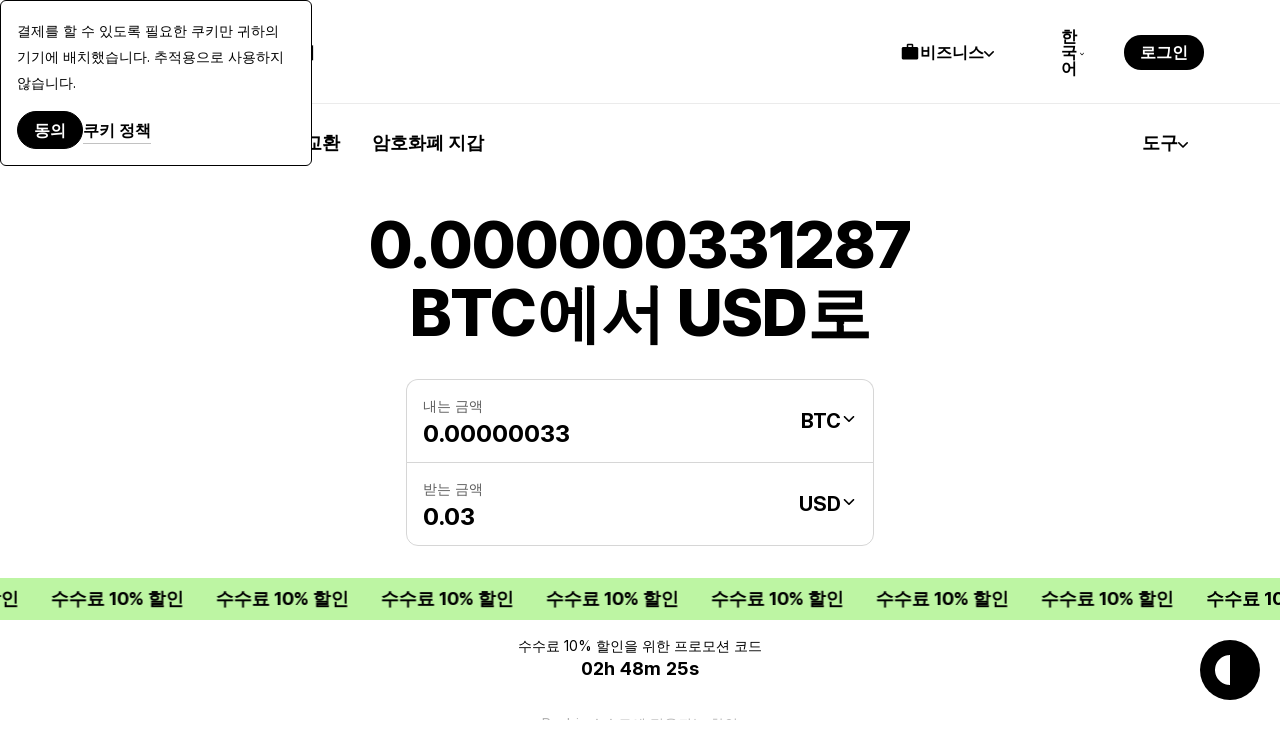

--- FILE ---
content_type: text/html; charset=UTF-8
request_url: https://paybis.com/ko/btc-to-usd/0.000000331287/
body_size: 49121
content:
<!DOCTYPE html><html
    dir="ltr"
    xmlns="http://www.w3.org/1999/xhtml"
    xml:lang="ko"
    lang="ko"
    prefix="og: https://ogp.me/ns#"
><head><meta charset="utf-8"/><meta http-equiv="content-type" content="text/html; charset=utf-8"/><meta name="viewport" content="width=device-width, initial-scale=1.0, maximum-scale=5.0"><meta name="google-site-verification" content="rlD4pNnDvGsZMBaxi0kKBwNo1oa4Jwmg6gjCrcvrPCA"/><meta name="wot-verification" content="fbccbd832ba80ab68c60"/><meta name="wot-verification" content="65c80cc66951dc4cef42"/><meta name="format-detection" content="telephone=no"><meta name="default-link" content="buy-bitcoin-with-credit-card"><meta name="apple-itunes-app" content="app-id=1584641245"><meta name="google-play-app" content="app-id=com.paybis"><meta name="theme-color" content="#a4a7e3"/><link rel="manifest" href="/site.webmanifest"><link rel="dns-prefetch" href="https://hexagon-analytics.com"/><link rel="dns-prefetch" href="https://www.google-analytics.com"/><link rel="dns-prefetch" href="https://cdn.siftscience.com"/><link rel="dns-prefetch" href="https://www.googletagmanager.com"/><link rel="dns-prefetch" href="https://sdk.nsureapi.com"/><link rel="dns-prefetch" href="https://apis.google.com"/><link rel="dns-prefetch" href="https://static.zdassets.com"/><link rel="dns-prefetch" href="https://cdn.mxpnl.com"/><link rel="preconnect" href="https://fonts.googleapis.com"><link rel="preconnect" href="https://fonts.gstatic.com" crossorigin><link
  rel="preload"
  as="style"
  href="https://fonts.googleapis.com/css2?family=Inter+Tight:ital,wght@0,100..900;1,100..900&family=Inter:ital,opsz,wght@0,14..32,100..900;1,14..32,100..900&display=swap"
  crossorigin="anonymous"
/><link
  rel="stylesheet"
  href="https://fonts.googleapis.com/css2?family=Inter+Tight:ital,wght@0,100..900;1,100..900&family=Inter:ital,opsz,wght@0,14..32,100..900;1,14..32,100..900&display=swap"
  media="print"
  onload="this.media='all'"
><noscript><link
    rel="stylesheet"
    href="https://fonts.googleapis.com/css2?family=Inter+Tight:ital,wght@0,100..900;1,100..900&family=Inter:ital,opsz,wght@0,14..32,100..900;1,14..32,100..900&display=swap"></noscript><style>
  @font-face {
    font-family: Inter fallback;
    src: local("Arial");
    size-adjust: 107.1194%;
    ascent-override: 90.4365%;
    descent-override: 22.518%;
    line-gap-override: 0%;
    font-style: normal;
    font-weight: 100 900
  }

  @font-face {
    font-family: Inter Tight fallback;
    src: local("Arial");
    size-adjust: 96.3855%;
    ascent-override: 100.5078%;
    descent-override: 25.0256%;
    line-gap-override: 0%;
    font-style: normal;
    font-weight: 100 900
  }
</style><link rel="icon" type="image/ico" href="https://cdn.paybis.com/resources/favicons/favicon.ico"/><link rel="icon" type="image/png" href="https://cdn.paybis.com/resources/favicons/favicon-16x16.png" sizes="16x16"><link rel="icon" type="image/png" href="https://cdn.paybis.com/resources/favicons/favicon-32x32.png" sizes="32x32"><link rel="icon" type="image/png" href="https://cdn.paybis.com/resources/favicons/android-chrome-192x192.png" sizes="192x192"><link rel="icon" type="image/png" href="https://cdn.paybis.com/resources/favicons/android-chrome-512x512.png" sizes="512x512"><link rel="apple-touch-icon" href="https://cdn.paybis.com/resources/favicons/apple-touch-icon.png"><link rel="mask-icon" href="https://cdn.paybis.com/resources/favicons/safari-pinned-tab.png" color="#a4a7e3"><script>window.siteVariant = [];</script><link rel="preload" as="script" crossorigin href="https://sdk.nsureapi.com/sdk.js"/><link
        rel="sitemap"
        type="application/xml"
        title="Sitemap"
        href="https://paybis.com/ko/sitemap.xml"
    /><title>0.000000331287 BTC에서 USD로 | Paybis</title><link rel="alternate" href="https://paybis.com/btc-to-usd/0.000000331287/" hreflang="x-default"><link rel="alternate" href="https://paybis.com/btc-to-usd/0.000000331287/" hreflang="en"><link rel="alternate" href="https://paybis.com/ru/btc-to-usd/0.000000331287/" hreflang="ru"><link rel="alternate" href="https://paybis.com/es/btc-to-usd/0.000000331287/" hreflang="es"><link rel="alternate" href="https://paybis.com/it/btc-to-usd/0.000000331287/" hreflang="it"><link rel="alternate" href="https://paybis.com/fr/btc-to-usd/0.000000331287/" hreflang="fr"><link rel="alternate" href="https://paybis.com/de/btc-to-usd/0.000000331287/" hreflang="de"><link rel="alternate" href="https://paybis.com/pt/btc-to-usd/0.000000331287/" hreflang="pt"><link rel="alternate" href="https://paybis.com/ko/btc-to-usd/0.000000331287/" hreflang="ko"><link rel="alternate" href="https://paybis.com/ar/btc-to-usd/0.000000331287/" hreflang="ar"><link rel="stylesheet" crossorigin href="/vite/assets/common-DPB3rPVw.css"><link rel="modulepreload" href="[data-uri]"><script type="module" crossorigin src="/vite/assets/common-OxZjF1RQ.js"></script><script src="/vite/registerSW.js" defer></script><meta name="description" content="0.000000331287 BTC가 USD로 얼마입니까?-Paybis.com cryptocurrency 가격 계산기를 사용하여 0.000000331287 Bitcoin을 United States dollar로 변환하세요."><meta property="user-country" content="US"><meta property="og:image" content="https://paybis.com/resources/social-preview.v2.png"><meta name="twitter:card" content="https://paybis.com/resources/social-preview.v2.png"><link href="https://paybis.com/ko/btc-to-usd/0.000000331287/" rel="canonical"><script>window.LOCAL_HOST_PATH = "https://paybis.com";window.SENTRY_DSN = "https://200f249c19154d2498fadb984864e929@sentry.infra.techhub.cloud/19";window.SEO_PRICES_API_URL = "https://seo-prices.paybis.com";window.SEO_API_WS_URL = "wss://ws.paybis.com/rates_v2";window.CARD_ENTRY_URL = "https://cardentry-api.paybis.com";window.CARD_PAYMENT_FRONT_URL = "https://cp.paybis.com";window.SUMSUB_API_URL = "https://api.sumsub.com";window.PROCESSING_API_URL = "https://api.paybis.com";window.WORLDPAY_CHALLENGE_URL = "https://centinelapi.cardinalcommerce.com/V2/Cruise/StepUp";window.WORLDPAY_DDC_URL = "https://centinelapi.cardinalcommerce.com/V2/Cruise/Collect";window.GOOGLE_PAY_PUBLIC_KEY = "BNF32UszuqJpSEufpUYH6EDv7CMQh+WzCnLFnw2afQyefuG6PzVQ6Y3TtvBQ90FSA9cq+ZZZH/K/FBdZrwG6x3g=";window.GOOGLE_PAY_MERCHANT_ID = "BCR2DN4TU3ZLF2ZM";window.GOOGLE_PAY_MERCHANT_NAME = "Paybis Poland Sp. z o.o.";window.GOOGLE_PAY_MERCHANT_COUNTRY_CODE = "PL";window.GOOGLE_PAY_ENV = "PRODUCTION";window.DEPLOYMENT_ENV = "prod";window.VUE_APP_AUTH_SERVICE_PUBLIC_URL = "https://paybis.com";window.WEB_WALLETS_API_HOST = "https://api.paybis.com";window.VUE_APP_RECAPTCHA_SITEKEY = "6Lcx1-IfAAAAAOc9Bns64FQygICtcUMQXoCAVomZ";window.SALES_FUNNEL_TRANSACTION_REFRESH_TIMEOUT = "10";window.PAYBIS_API_HOST = "https://api.paybis.com";window.BUSINESS_ACCOUNT_PRODUCT_ID = "4557dfae-f30f-466e-94c6-49d5fe00dba3";window.NSURE_APP_ID = "RQ3WE8R1XF1XN9EM";window.NSURE_SCRIPT_URL = "https://sdk.nsureapi.com/sdk.js";window.YOUTUBE_API_CHANNEL_ID = "UCccAaghY8ajWo4IEGjFay1Q";window.FRONT_CDN_HOST = "cdn.paybis.com";window.PAYBIS_ICONS_BASE_URL = "https://cdn.paybis.com/shared/icons";window.TRUSTLY_URL = "https://trustly.one";window.ONRAMP_PARTNER_ID_FRONT = "c539227d-8ddd-41f8-9f87-52d049d6ef50";window.WIDGET_API_URL = "https://widget-api.paybis.com";window.AFFILIATE_API_URL = "https://affiliate-api.paybis.com";window.CHECKOUT_RISK_JS_V2_1_SCRIPT_URL = "https://risk.checkout.com/cdn/risk/2.1/risk.js";window.CHECKOUT_RISK_JS_V2_1_INTEGRITY = "sha384-JS/Q0U1PlEbjK05xn23jCiI9IGUnrXO4HmTcz+sEA6z+n4qfKYfPIzm1Knev67+G";window.PAYBIS_FRONT_URL = "https://paybis-front.prod.paybis.com";window.__ASSET_JSON_PATH = "https://cdn.paybis.com/assets/v2/mainnet-assets.json";window.AUTHENTICATION_INTERNAL_API_URL = "https://h1xgj3wi09.execute-api.us-east-1.amazonaws.com/prod";window.RELEASE = "2025-23-36";</script><style>.breadcrumbs.dark{border-bottom:1px solid #ffffff29}.breadcrumbs.page-section{--section-padding:24px}@media screen and (width>=1280px){.breadcrumbs.page-section{--section-padding:24px 77px}}.breadcrumbs__wrapper{align-items:center;gap:4px;display:flex}.breadcrumbs__wrapper-icon{text-decoration:none;display:flex}.breadcrumbs__wrapper-text{color:var(--color-base);text-decoration:none;display:flex}.breadcrumbs__wrapper-text:before{content:"•";text-align:center;width:24px;height:24px;color:var(--color-base);margin-right:4px;display:inline-block}</style><style>.cta{background-image:url(/vite/assets/bg-mobile-jDLrEoT8.svg);background-position:50%;background-repeat:no-repeat;background-color:var(--color-base-0);flex-direction:column;gap:48px;padding:168px 24px;display:flex}@media screen and (width>=1280px){.cta{background-image:url(/vite/assets/bg-B6jzRibU.svg);gap:64px;padding:240px 78px}}.cta-header{text-align:center;max-width:672px;margin:0 auto}.cta-header__desc{color:var(--color-base-64);margin-top:16px}@media screen and (width>=1280px){.cta-header__desc{margin-top:24px}}.cta__button{margin:0 auto;text-decoration:none}</style><style>.paybis-blog-posts{text-align:center}.paybis-blog-posts__title{border-bottom:1px solid var(--color-base-8);padding-bottom:16px}.paybis-blog-posts__list{grid-template-columns:100%;justify-content:center;row-gap:32px;display:grid}@media screen and (width>=1280px){.paybis-blog-posts__list{-moz-column-gap:24px;grid-template-columns:repeat(3,1fr);column-gap:24px}}.paybis-blog-posts__cta{flex-direction:column;align-items:center;display:flex}.paybis-blog-posts .post-item{color:var(--color-base);border-bottom:1px solid var(--color-base-8);gap:12px;padding-bottom:16px;text-decoration:none;display:flex}@media screen and (width>=1280px){.paybis-blog-posts .post-item{gap:24px}}.paybis-blog-posts .post-item:hover{color:var(--color-base-48)}.paybis-blog-posts .post-item>img{object-fit:cover;object-position:center;border-radius:12px}.paybis-blog-posts .post-item__title{text-align:start;font-weight:600}.paybis-blog-posts .post-item__title>svg{color:var(--color-primary);margin-top:8px;display:block}</style><style>.blog-and-resources h2{text-align:center}.blog-and-resources-wrapper{flex-direction:column;gap:12px;display:flex}@media screen and (width>=1280px){.blog-and-resources-wrapper{flex-direction:row}}.blog-and-resources-block{border-radius:24px;flex:1;padding:24px 16px}@media screen and (width>=768px){.blog-and-resources-block{padding:48px 24px}}@media screen and (width>=1280px){.blog-and-resources-block{padding:48px 48px 67px}}.blog-and-resources-block--video-guid{background-color:var(--color-base-0);background-image:url(/vite/assets/video-guild-background-ACWd-192.png);background-position:calc(100% - 16px) calc(100% - 24px);background-repeat:no-repeat;min-height:393px}@media screen and (width>=1280px){.blog-and-resources-block--video-guid{background-position:calc(100% - 48px) calc(100% - 48px);min-height:417px}}@supports (background-image:url(@kanoAssets/images/blog-and-resources/video-guild-background.webp)){.blog-and-resources-block--video-guid{background-image:url([data-uri])}}.blog-and-resources-block--crypto-guides{background-color:var(--color-secondary-12)}.blog-and-resources-block a{text-decoration:none}.blog-and-resources-block__title{color:var(--color-base);flex-direction:column;gap:12px;transition:color .3s;display:inline-flex}.blog-and-resources-block__title--link:hover,.blog-and-resources-block__title--link:focus{color:var(--color-base-48)}.blog-and-resources-block__list{flex-direction:column;gap:6px;margin-top:24px;display:flex}@media screen and (width>=1280px){.blog-and-resources-block__list{margin-top:32px}}.blog-and-resources-item{background-color:var(--color-base-0);color:var(--color-base);border-radius:12px;justify-content:space-between;align-items:center;gap:12px;padding:12px;font-size:16px;line-height:24px;text-decoration:none;transition:color .3s;display:flex}@media screen and (width>=1280px){.blog-and-resources-item{padding:12px 16px;font-size:18px;line-height:26px}}.blog-and-resources-item svg{flex-shrink:0}.blog-and-resources-item:hover,.blog-and-resources-item:focus{color:var(--color-primary)}</style><style>.faq{text-align:center}.faq-list{flex-direction:column;gap:8px;display:flex}</style><style>.accordion-block{border-radius:24px;padding:16px 24px}.accordion-block__toggle{text-align:left;cursor:pointer;justify-content:space-between;align-items:baseline;gap:32px;width:100%;font-family:Inter Tight,Inter Tight fallback,sans-serif;font-size:24px;font-weight:700;line-height:32px;list-style:none;transition:color .15s;display:flex}.accordion-block__toggle::-webkit-details-marker{display:none}@media screen and (width>=1280px){.accordion-block__toggle{font-size:28px;line-height:36px}}.accordion-block__toggle:hover{color:var(--color-base-48)}.accordion-block__icon{transition:transform .3s}.accordion-block__text{opacity:0;text-align:left;max-height:0;transition:max-height .3s,opacity .3s,transform .3s;overflow:hidden;transform:translateY(-10px)}.accordion-block__text a{color:var(--color-base);border-bottom:1px solid var(--color-base-16);text-decoration:none;transition:border-color .3s}.accordion-block__text a:hover{border-color:var(--color-base-48)}.accordion-block__text p:not(:last-child),.accordion-block__text ul:not(:last-child){margin-bottom:12px}.accordion-block[open]{background-color:var(--color-base-4);padding-bottom:32px}.accordion-block[open] .accordion-block__toggle{margin-bottom:32px}.accordion-block[open] .accordion-block__text{opacity:1;max-height:600px;transition:max-height .3s,opacity .3s,transform .3s;transform:translateY(0)}.accordion-block[open] .accordion-block__icon{transform:rotate(45deg)}.accordion-block ol,.accordion-block ul{margin:0;padding-left:1.5rem;list-style:auto}</style><style>@media screen and (width<=1279px){.page-section.unlock-power{--section-max-width:100%}}.unlock-power{text-align:center}.unlock-power__body{flex-direction:column;align-self:center;gap:24px;width:100%;display:flex}.unlock-power__slider{scrollbar-width:none;gap:12px;margin:0 -24px;padding:0 24px;transition:transform .5s;display:flex;overflow:auto}.unlock-power__block{background-color:var(--color-base-16);border-radius:24px;flex-direction:column;flex:1;align-items:flex-start;gap:12px;min-width:312px;min-height:432px;padding:24px 24px 0;display:flex}@media screen and (width>=1280px){.unlock-power__block{min-height:540px}}.unlock-power__block-title{text-align:left}.unlock-power__block-header{justify-content:space-between;align-items:center;width:100%;display:flex}.unlock-power__block-desc{color:var(--color-base-64);text-align:left;margin-bottom:12px}.unlock-power__block-img{width:100%;max-width:max-content;margin:auto auto 0;overflow:hidden}.unlock-power__block-picture{margin:auto auto 0}.unlock-power__block--inactive{padding-bottom:24px}.unlock-power__block-link{border:1px solid #0000}.unlock-power__block--inactive .unlock-power__block-link{pointer-events:none;color:var(--color-base-64);border:1px solid var(--color-base-64);background-color:#0000}</style><style>.wcyd{justify-items:center}.wcyd--primary.page-section{background-color:var(--color-secondary-12)}.wcyd__header{text-align:center;flex-direction:column;align-items:center;width:100%;max-width:600px;display:flex}@media screen and (width>=1280px){.wcyd__header{max-width:672px}}.wcyd__icon{background-color:var(--color-primary);border-radius:50%;width:64px;height:64px;margin-bottom:16px;padding:20px}@media screen and (width>=1280px){.wcyd__icon{width:80px;height:80px}}.wcyd__subtitle{color:var(--color-base-48);margin-top:8px}.wcyd-groups{grid-gap:12px;grid-template-columns:100%;width:100%;display:grid}@media screen and (width>=1280px){.wcyd-groups{grid-template-columns:1fr 1fr}}.wcyd-group{grid-template-rows:-webkit-max-content auto;grid-gap:24px;background-color:var(--color-base-4);border-radius:24px;grid-template-rows:max-content auto;padding:24px 16px;display:grid}@media screen and (width>=1280px){.wcyd-group{grid-gap:32px;padding:48px}}.wcyd-list{grid-gap:6px 24px;grid-template-columns:100%;width:100%;max-width:1016px;display:grid}@media screen and (width>=1280px){.wcyd-list{grid-template-columns:1fr 1fr;grid-template-rows:-webkit-min-content;grid-template-rows:min-content;height:fit-content;padding:0}}.wcyd-icon{background-color:var(--color-base-4);border-radius:50%}.wcyd-icon img{border-radius:50%;display:block}.wcyd-relation-icons{z-index:1;min-width:57px;display:flex;position:relative}.wcyd-relation-icons__item{border-radius:50%;padding:3px;position:relative}.wcyd-relation-icons__item img{border-radius:50%;display:block}.wcyd-relation-icons--from .wcyd-relation-icons__item:first-child,.wcyd-relation-icons--to .wcyd-relation-icons__item:last-child{background-color:var(--color-base-0);z-index:2}.wcyd-relation-icons__item+.wcyd-relation-icons__item{position:absolute;left:19px}.wcyd-item{color:var(--color-base);background-color:var(--color-base-0);border:1px solid #0000;border-radius:12px;align-items:center;gap:12px;padding:14px 12px;text-decoration:none;transition:background-color .25s ease-in-out,border-color .25s ease-in-out;display:flex}.wcyd-item[href]:hover{border-color:var(--color-base-8);background-color:#0000}.wcyd-item:nth-child(6n+6){margin-top:24px}@media screen and (width>=1280px){.wcyd-item:nth-child(6n+6){margin-top:0}}</style><style>.popular-calculator-conversions__wrapper{grid-template-columns:1fr;justify-content:center;gap:24px;width:100%;display:grid}@media screen and (width>=1280px){.popular-calculator-conversions__wrapper{grid-template-columns:repeat(2,minmax(auto,496px));gap:60px}}.popular-calculator-conversions__section{flex-direction:column;justify-content:space-between;width:100%;max-width:534px;display:flex}.popular-conversions-head{margin-bottom:24px}@media screen and (width>=1280px){.popular-conversions-head{margin-bottom:48px}}.popular-conversion-item{color:var(--color-base-48);border-bottom:1px solid var(--color-base-8);flex-direction:row;justify-content:space-between;padding:12px 0;font-weight:400;display:flex}.popular-conversion-item__from{color:var(--color-base-48);text-decoration:none}.popular-conversion-item:not(:hover) .popular-conversion-item__from span,.popular-conversion-item:not(:hover) .popular-conversion-item__to span{color:var(--color-base)}</style><style>.mobile-app{text-align:center;justify-items:center}.mobile-app__store{height:50px}.mobile-app__qr{width:192px;height:192px}</style><style>.price-list-table-wrapper{width:100%;padding:0 24px;overflow:auto}@media screen and (width>=1280px){.price-list-table-wrapper{--section-padding:64px 76px}}.price-list-table-wrapper__scroll{width:100%;min-width:796px;max-width:1016px;margin:0 auto}.price-list-table{text-align:right;width:100%;font-size:14px;line-height:20px}.price-list-table th:first-child{text-align:left}.price-list-table__head{color:var(--color-base-64)}.price-list-table th,.price-list-table td{border-bottom:1px solid var(--color-base-8);vertical-align:middle;padding:12px 0}.price-list-table td{font-size:16px;line-height:24px}@media screen and (width>=1280px){.price-list-table td{font-size:18px;line-height:26px}}.price-list-table a{color:inherit;text-decoration:none}.price-list-table__currency-data{text-align:left}.price-list-table__currency-data img{border-radius:50%}.price-list-table__currency-name{padding-left:12px;display:inline-block}.price-list-table__currency-name span{color:var(--color-base-48);display:block}.price-list-table__chg24h--positive{color:var(--color-green)}.price-list-table__chg24h--negative{color:var(--color-red)}.price-list-table__volume span{color:var(--color-base-48);display:block}.crypto-price-list.page-section{--section-padding:48px 0px;grid-template-columns:100%}@media screen and (width>=1280px){.crypto-price-list.page-section{--section-padding:64px 76px}}.crypto-price-list__cta{flex-direction:column;align-items:center;display:flex}</style><style>.calculator-links{text-align:center}.calculator-links.page-section{background-color:var(--color-base-4)}.calculator-links__list{grid-template-columns:100%;justify-content:center;gap:12px;width:100%;display:grid}@media screen and (width>=1280px){.calculator-links__list{grid-template-columns:repeat(4,1fr)}}.link-item{color:inherit;grid-template-areas:"icon price-details""title title";grid-template-columns:-webkit-max-content 1fr;border:1px solid var(--color-base-8);border-radius:12px;grid-template-columns:max-content 1fr;row-gap:20px;padding:24px;text-decoration:none;display:grid}.link-item:hover{background-color:var(--color-base-0)}@media screen and (width>=1280px){.link-item{grid-template-rows:1fr 1fr;row-gap:24px}}.link-item img{border-radius:50%;grid-area:icon}.link-item__price-details{text-align:end;grid-area:price-details;display:grid}.link-item__title{text-align:left;grid-area:title;font-weight:500}.link-item__price{font-size:14px;line-height:20px}.link-item__chg24h--positive{color:var(--color-green)}.link-item__chg24h--negative{color:var(--color-red)}</style><style>.get-started-button{flex-direction:column;align-items:center;display:flex}.get-started-button__disclaimer{color:var(--color-base-48);margin-bottom:16px}</style><style>.popular-fiat-markets{text-align:center}.popular-fiat-markets.page-section{background-color:var(--color-base-4)}.popular-fiat-markets__list{-moz-column-gap:24px;grid-template-columns:1fr;justify-content:center;gap:6px 24px;width:100%;display:grid}@media screen and (width>=1280px){.popular-fiat-markets__list{grid-template-columns:repeat(3,minmax(auto,322px))}}.popular-fiat-market{color:var(--color-base);background-color:var(--color-base-0);border:1px solid #0000;border-radius:12px;align-items:center;gap:12px;padding:10px 12px;text-decoration:none;display:flex}.popular-fiat-market__icon-pair{height:38px;display:block;position:relative}.popular-fiat-market__icon-pair img{border:solid 3px var(--color-base-0);background-color:var(--color-base-0);border-radius:50%}.popular-fiat-market__icon-pair img:first-child{z-index:1;position:absolute;top:0;left:0}.popular-fiat-market__icon-pair img:last-child{margin-left:16px}.popular-fiat-market:hover{border-color:var(--color-base-8);background-color:#0000}.popular-fiat-market:nth-child(3n+4){margin-top:24px}@media screen and (width>=1280px){.popular-fiat-market:nth-child(3n+4){margin-top:0}}</style><style>.conversion-icons{position:relative}.conversion-icons__back-icon,.conversion-icons__front-icon{border:solid 3px var(--color-base-0);border-radius:50%}.conversion-icons__back-icon{margin-right:65%}.conversion-icons__front-icon:not(:first-child){position:absolute;top:0;left:65%}</style><style>.popular-crypto-pairs{text-align:center}.popular-crypto-pairs.page-section{background-color:var(--color-secondary-12)}.popular-crypto-pairs__list{-moz-column-gap:24px;grid-template-columns:1fr;justify-content:center;gap:6px 24px;width:100%;margin-top:32px;display:grid}@media screen and (width>=1280px){.popular-crypto-pairs__list{grid-template-columns:repeat(2,minmax(auto,496px));margin-top:48px}}.popular-crypto-pair{color:var(--color-base);background-color:var(--color-base-0);border:1px solid #0000;border-radius:12px;align-items:center;gap:12px;padding:10px 12px;text-decoration:none;display:flex}.popular-crypto-pair img{background-color:var(--color-base-4);border-radius:100%;width:40px;height:40px;padding:6px}@media screen and (width>=1280px){.popular-crypto-pair img{width:48px;height:48px;padding:8px}}.popular-crypto-pair:hover{border-color:var(--color-base-8);background-color:#0000}.popular-crypto-pair:nth-child(6n+6){margin-top:24px}@media screen and (width>=1280px){.popular-crypto-pair:nth-child(6n+6){margin-top:0}}</style><style>.page-section.get-started{background-color:var(--color-base-4)}@media screen and (width<=1279px){.page-section.get-started{--section-max-width:100%}}.get-started{align-items:center}.get-started-body{flex-direction:column;align-self:center;gap:24px;width:100%;display:flex}.get-started-slider{scrollbar-width:none;gap:12px;margin:0 -24px;padding:0 24px;transition:transform .5s;display:flex;overflow:auto}.get-started-slider-item{background-color:var(--color-base-0);background-position:bottom;background-repeat:no-repeat;background-size:auto;border-radius:24px;flex-direction:column;flex:1;min-height:342px;padding:24px;display:flex}@media screen and (width<=1279px){.get-started-slider-item{min-width:312px}}@media screen and (width>=1280px){.get-started-slider-item{min-height:360px}}.get-started-slider-item--soon{border:1px solid var(--color-base-8);background-color:#0000}.get-started-slider-item__header{justify-content:space-between;align-items:start;display:flex}.get-started-slider-item__soon-label{background-color:var(--color-base);color:var(--color-base-0);border-radius:120px;padding:2px 12px;font-family:Inter Tight,Inter Tight fallback,sans-serif;font-size:18px;font-weight:600;line-height:26px}.get-started-slider-item__info{color:var(--color-base-48);margin-top:16px}.get-started-slider-item a{display:contents}.get-started-slider-item__qr{max-width:140px;margin:64px auto 24px}.get-started-slider-item__icon{width:182px;height:54px;margin:78px auto 0}.get-started-footer{flex-direction:column;align-items:center;gap:16px;display:flex}.get-started-footer__text{max-width:var(--section-heading-max-width);text-align:center;color:var(--color-base-48)}.get-started-footer__button{text-decoration:none}#sign-up{background-image:url("data:image/svg+xml,%3csvg%20width='273'%20height='188'%20viewBox='0%200%20273%20188'%20fill='none'%20xmlns='http://www.w3.org/2000/svg'%3e%3cg%20clip-path='url(%23clip0_6625_150616)'%3e%3cpath%20d='M24%2061.6016C24%2048.3467%2034.7452%2037.6016%2048%2037.6016H319.749C333.004%2037.6016%20343.749%2048.3467%20343.749%2061.6016V319.602H24V61.6016Z'%20fill='white'/%3e%3cpath%20d='M48%2038.1016H319.749C332.728%2038.1016%20343.249%2048.6229%20343.249%2061.6016V319.102H24.5V61.6016C24.5%2048.6229%2035.0213%2038.1016%2048%2038.1016Z'%20stroke='black'%20stroke-opacity='0.08'/%3e%3crect%20x='48'%20y='149.602'%20width='157'%20height='7'%20rx='3.5'%20fill='black'%20fill-opacity='0.08'/%3e%3crect%20x='48'%20y='61.6016'%20width='72'%20height='16'%20rx='8'%20fill='black'%20fill-opacity='0.08'/%3e%3crect%20x='48'%20y='163.602'%20width='80'%20height='7'%20rx='3.5'%20fill='black'%20fill-opacity='0.08'/%3e%3cellipse%20cx='226.195'%20cy='37.6'%20rx='37.6176'%20ry='37.6'%20fill='%2340EC66'/%3e%3cpath%20d='M213.607%2050.9146C212.933%2050.9146%20212.356%2050.6745%20211.876%2050.1943C211.396%2049.7141%20211.156%2049.1373%20211.156%2048.4639V26.7319C211.156%2026.0585%20211.396%2025.4817%20211.876%2025.0015C212.356%2024.5213%20212.933%2024.2812%20213.607%2024.2812H238.782C239.456%2024.2812%20240.033%2024.5213%20240.513%2025.0015C240.993%2025.4817%20241.233%2026.0585%20241.233%2026.7319V48.4639C241.233%2049.1373%20240.993%2049.7141%20240.513%2050.1943C240.033%2050.6745%20239.456%2050.9146%20238.782%2050.9146H213.607ZM213.607%2048.9461H238.782C238.903%2048.9461%20239.013%2048.8959%20239.113%2048.7957C239.214%2048.6951%20239.264%2048.5846%20239.264%2048.4639V26.7319C239.264%2026.6113%20239.214%2026.5007%20239.113%2026.4002C239.013%2026.2999%20238.903%2026.2498%20238.782%2026.2498H213.607C213.486%2026.2498%20213.376%2026.2999%20213.276%2026.4002C213.175%2026.5007%20213.125%2026.6113%20213.125%2026.7319V48.4639C213.125%2048.5846%20213.175%2048.6951%20213.276%2048.7957C213.376%2048.8959%20213.486%2048.9461%20213.607%2048.9461ZM221.492%2045.0396C221.826%2045.0396%20222.105%2044.927%20222.33%2044.702C222.555%2044.4772%20222.668%2044.198%20222.668%2043.8646C222.668%2043.5311%20222.555%2043.252%20222.33%2043.0272C222.105%2042.8021%20221.826%2042.6896%20221.492%2042.6896H216.79C216.457%2042.6896%20216.177%2042.8021%20215.952%2043.0272C215.727%2043.252%20215.615%2043.5311%20215.615%2043.8646C215.615%2044.198%20215.727%2044.4772%20215.952%2044.702C216.177%2044.927%20216.457%2045.0396%20216.79%2045.0396H221.492ZM230.191%2038.4294L228.784%2037.0226C228.551%2036.7896%20228.275%2036.6746%20227.958%2036.6775C227.64%2036.6806%20227.365%2036.8036%20227.132%2037.0465C226.915%2037.2796%20226.805%2037.5548%20226.802%2037.8721C226.799%2038.1893%20226.914%2038.4645%20227.147%2038.6977L229.332%2040.882C229.578%2041.1262%20229.865%2041.2483%20230.192%2041.2483C230.52%2041.2483%20230.806%2041.1262%20231.05%2040.882L236.566%2035.3686C236.799%2035.1354%20236.919%2034.8626%20236.924%2034.5504C236.929%2034.2381%20236.81%2033.9604%20236.566%2033.7173C236.323%2033.4745%20236.044%2033.353%20235.729%2033.353C235.413%2033.353%20235.134%2033.4745%20234.89%2033.7173L230.191%2038.4294ZM221.492%2038.7729C221.826%2038.7729%20222.105%2038.6604%20222.33%2038.4353C222.555%2038.2105%20222.668%2037.9314%20222.668%2037.5979C222.668%2037.2645%20222.555%2036.9854%20222.33%2036.7605C222.105%2036.5355%20221.826%2036.4229%20221.492%2036.4229H216.79C216.457%2036.4229%20216.177%2036.5355%20215.952%2036.7605C215.727%2036.9854%20215.615%2037.2645%20215.615%2037.5979C215.615%2037.9314%20215.727%2038.2105%20215.952%2038.4353C216.177%2038.6604%20216.457%2038.7729%20216.79%2038.7729H221.492ZM221.492%2032.5063C221.826%2032.5063%20222.105%2032.3937%20222.33%2032.1686C222.555%2031.9438%20222.668%2031.6647%20222.668%2031.3313C222.668%2030.9978%20222.555%2030.7187%20222.33%2030.4939C222.105%2030.2688%20221.826%2030.1563%20221.492%2030.1563H216.79C216.457%2030.1563%20216.177%2030.2688%20215.952%2030.4939C215.727%2030.7187%20215.615%2030.9978%20215.615%2031.3313C215.615%2031.6647%20215.727%2031.9438%20215.952%2032.1686C216.177%2032.3937%20216.457%2032.5063%20216.79%2032.5063H221.492Z'%20fill='%231F1F1F'/%3e%3c/g%3e%3cdefs%3e%3cclipPath%20id='clip0_6625_150616'%3e%3crect%20width='273'%20height='188'%20fill='white'/%3e%3c/clipPath%3e%3c/defs%3e%3c/svg%3e");background-position:100% 100%}#get-card{background-image:url(/vite/assets/card-fy1SDCCO.svg)}#invest{background-image:url(/vite/assets/invest-BCTCtqDS.svg);background-position:100% 100%}</style><style>.exchange-loading[data-v-919a96a4]{pointer-events:none;width:52px;height:52px;position:relative}.exchange-loading[data-v-919a96a4]:after{content:"";background-image:url([data-uri]);background-position:50%;background-repeat:no-repeat;background-size:contain;width:32px;height:32px;margin-top:-16px;margin-left:-16px;animation:2s linear infinite spin-919a96a4;position:absolute;top:50%;left:50%}.exchange-loading--white[data-v-919a96a4]:after{background-image:url([data-uri])}@keyframes spin-919a96a4{to{transform:rotate(360deg)}}</style><style>.popup-wrapper[data-v-7c0a6c2d]{position:relative}.popup-wrapper.is-open[data-v-7c0a6c2d]:before{content:"";z-index:999;background-color:var(--color-base);position:fixed;inset:0}@media screen and (width>=1280px){.popup-wrapper.is-open[data-v-7c0a6c2d]:before{content:none}}.popup-wrapper.height-auto .popup[data-v-7c0a6c2d]{height:fit-content}.popup[data-v-7c0a6c2d]{min-width:100%;box-shadow:unset;z-index:999;height:unset;background-color:var(--color-base-0);border-color:var(--color-base-0);border-radius:16px 16px 0 0;flex-direction:column;padding:24px 0;transition:opacity .2s linear,transform .2s linear,visibility 0s linear .2s;display:flex;position:fixed;inset:24px 0 0;transform:translateY(100vh)}.is-open .popup+.popup[data-v-7c0a6c2d],.is-open .popup[data-v-7c0a6c2d]{opacity:1;visibility:visible;transform:translateY(0)}@media screen and (width>=1280px){.is-open .popup+.popup[data-v-7c0a6c2d],.is-open .popup[data-v-7c0a6c2d]{box-shadow:0 0 24px var(--color-base-16);top:calc(100% - 34px);left:50%;bottom:unset;z-index:10;border-radius:12px;min-width:480px;max-height:560px;position:absolute;overflow:hidden;transform:translate(-50%)}}.is-open .popup.fit-parent-width[data-v-7c0a6c2d]{width:100%;min-width:auto}@media screen and (height<=500px){.popup[data-v-7c0a6c2d]{max-height:calc(100vh - 32px)}}</style><style>.scroll-wrapper[data-v-c18d98b6]{height:100%;position:relative;overflow:hidden}.scroll-block[data-v-c18d98b6]{-webkit-overflow-scrolling:touch;height:100%;overflow:auto}.scroll-block[data-v-c18d98b6]:before{background:linear-gradient(#fff 30%,#fff0);top:0}.scroll-block[data-v-c18d98b6]:after{background:linear-gradient(#fff0,#fff 70%);bottom:0}.scroll-block--top[data-v-c18d98b6]:before,.scroll-block--bottom[data-v-c18d98b6]:after{opacity:1}</style><style>.sales-funnel-paragraph[data-v-4d3370e5]{text-align:center;font-size:16px;line-height:1.5}.sales-funnel-paragraph.is-small[data-v-4d3370e5]{font-size:14px;line-height:1.29}.sales-funnel-paragraph.is-bold[data-v-4d3370e5]{font-family:Graphik-Semibold,Arial Bold,Arial,sans-serif}.sales-funnel-subtitle[data-v-05232c62]{text-align:center;margin-bottom:4px;font-family:Graphik-Semibold,Arial Bold,Arial,sans-serif;font-size:20px;line-height:1.4}@media screen and (width>=1000px){.sales-funnel-subtitle[data-v-05232c62]{margin-bottom:8px}}.sales-funnel-wrapper[data-v-fdca7b3f]{width:100%;padding:24px 16px;position:relative}.sales-funnel-wrapper.is-widget[data-v-fdca7b3f]{max-width:100%}.sales-funnel-wrapper__container[data-v-fdca7b3f]{background-color:#fff;border-radius:10px;width:672px;max-width:100%;margin:0 auto}.sales-funnel-wrapper__header[data-v-fdca7b3f]{border-radius:10px 10px 0 0}.sales-funnel-wrapper.has-warning .sales-funnel-wrapper__header[data-v-fdca7b3f],.sales-funnel-wrapper.has-warning .sales-funnel-wrapper__status[data-v-fdca7b3f]{background-color:#e73c401a}.sales-funnel-wrapper.has-success .sales-funnel-wrapper__header[data-v-fdca7b3f],.sales-funnel-wrapper.has-success .sales-funnel-wrapper__status[data-v-fdca7b3f]{background-color:#47a1361a}.sales-funnel-wrapper.has-notice .sales-funnel-wrapper__header[data-v-fdca7b3f],.sales-funnel-wrapper.has-notice .sales-funnel-wrapper__status[data-v-fdca7b3f]{background-color:#f5f5f5}.sales-funnel-wrapper__status[data-v-fdca7b3f]{text-align:center;padding:0 16px 10px;font-family:Graphik-Semibold,Arial Bold,Arial,sans-serif;font-size:14px;line-height:1.29}.sales-funnel-wrapper.has-warning .sales-funnel-wrapper__status[data-v-fdca7b3f]{color:#e73c40}.sales-funnel-wrapper.has-success .sales-funnel-wrapper__status[data-v-fdca7b3f]{color:#47a136}.sales-funnel-wrapper__body[data-v-fdca7b3f]{width:448px;max-width:100%;margin:0 auto;padding:24px 16px}.sales-funnel-wrapper__body[data-v-fdca7b3f] .auth-app__inner,.sales-funnel-wrapper__body[data-v-fdca7b3f] .auth-app__body{padding:0}.sales-funnel-wrapper.has-bottom-space .sales-funnel-wrapper__body[data-v-fdca7b3f]{padding-bottom:40px}.sales-funnel-wrapper__footer-main[data-v-fdca7b3f]{background-color:#f5f5f5;border-radius:0 0 10px 10px}.sales-funnel-wrapper__subfooter[data-v-fdca7b3f]{padding:8px 16px 24px}.sales-funnel-wrapper__postfix[data-v-fdca7b3f]{text-align:center;margin-top:16px;font-size:14px;line-height:1.14}.sales-funnel-wrapper__postfix-compliance[data-v-fdca7b3f]{max-width:672px;margin:0 auto;padding-bottom:8px}.sales-funnel-wrapper__infobox[data-v-fdca7b3f]{color:#fff;background-color:#0003;border-radius:6px;width:672px;max-width:100%;font-size:14px;line-height:1.29}.sales-funnel-wrapper__infobox[data-v-fdca7b3f]:before{content:"";speak:none;font-variant:normal;text-transform:none;-webkit-font-smoothing:antialiased;-moz-osx-font-smoothing:grayscale;font-size:16px;font-style:normal;font-weight:400;line-height:1;position:absolute;top:17px;left:16px;font-family:icomoon!important}[dir=rtl] .sales-funnel-wrapper__infobox[data-v-fdca7b3f]:before{right:16px;left:unset}@media screen and (width<=999px){.sales-funnel-wrapper__infobox[data-v-fdca7b3f]{margin:16px auto 0;padding:16px 16px 16px 44px;position:relative}[dir=rtl] .sales-funnel-wrapper__infobox[data-v-fdca7b3f]{padding:16px 44px 16px 16px}}@media screen and (width>=1000px){.sales-funnel-wrapper[data-v-fdca7b3f]{width:calc(60vw + 22rem);margin:0 auto;padding:64px 0 80px}.sales-funnel-wrapper__status[data-v-fdca7b3f]{text-align:center;padding:10px 16px;font-family:Graphik-Semibold,Arial Bold,Arial,sans-serif;font-size:14px;line-height:1.29}.sales-funnel-wrapper__body[data-v-fdca7b3f]{max-width:416px;margin:0 auto;padding:32px 0}.sales-funnel-wrapper.has-bottom-space .sales-funnel-wrapper__body[data-v-fdca7b3f]{padding-bottom:64px}.sales-funnel-wrapper__body-wide[data-v-fdca7b3f]{padding:36px 0 24px}.sales-funnel-wrapper__subfooter[data-v-fdca7b3f]{padding:0 40px 40px}.sales-funnel-wrapper__postfix[data-v-fdca7b3f]{margin-top:24px}.sales-funnel-wrapper__infobox[data-v-fdca7b3f]{width:calc(10vw + 2rem);max-width:160px;padding:48px 16px 32px;position:absolute;top:64px;right:0}[dir=rtl] .sales-funnel-wrapper__infobox[data-v-fdca7b3f]{left:0;right:unset}}@media screen and (width>=1360px){.sales-funnel-wrapper[data-v-fdca7b3f]{width:73rem}.sales-funnel-wrapper__infobox[data-v-fdca7b3f]{right:0}}</style><style>.crypto-currency[data-v-3e40a03d]{white-space:nowrap;border-radius:8px;align-items:center;padding:10px;font-size:18px;line-height:24px;display:flex}.crypto-currency[data-v-3e40a03d]:hover{background:var(--color-base-4);cursor:pointer}.crypto-currency--selected[data-v-3e40a03d]{background:var(--color-base-4)}.crypto-currency__icon[data-v-3e40a03d]{background-color:var(--color-base-4);border-radius:50%;width:32px;height:32px}.crypto-currency__name[data-v-3e40a03d]{flex-wrap:wrap;flex-grow:1;align-content:center;align-items:center;gap:8px;min-width:0;margin-left:24px;display:flex}.crypto-currency__name--detailed[data-v-3e40a03d]{flex-direction:column;align-content:flex-start;align-items:flex-start;gap:3px}.crypto-currency__label[data-v-3e40a03d]{white-space:normal;font-family:Inter Tight,Inter Tight fallback,sans-serif;font-size:20px;font-weight:600;line-height:28px}.crypto-currency__blockchain-name[data-v-3e40a03d]{color:var(--color-base-48);font-size:14px;font-weight:600;line-height:16px}.crypto-currency__currency-code[data-v-3e40a03d]{color:var(--color-base-48);margin-left:auto;font-size:18px;line-height:26px}.fiat-currency[data-v-acc33531]{border-radius:8px;align-items:center;gap:24px;padding:10px;display:flex}.fiat-currency[data-v-acc33531]:hover{background-color:var(--color-base-4);cursor:pointer}.fiat-currency--selected[data-v-acc33531]{background-color:var(--color-base-4)}.fiat-currency__icon[data-v-acc33531]{object-fit:cover;border:1px solid #e5e5e5;border-radius:50%;flex-shrink:0;width:32px;height:32px}.fiat-currency__label[data-v-acc33531]{flex-grow:1;min-width:0;font-family:Inter Tight,Inter Tight fallback,sans-serif;font-size:18px;font-weight:600;line-height:26px}@media screen and (width>=1280px){.fiat-currency__label[data-v-acc33531]{font-size:20px;line-height:28px}}.fiat-currency__currency[data-v-acc33531]{color:var(--color-base-48);margin-left:auto;font-size:18px;line-height:26px}@media screen and (width>=1280px){.fiat-currency__currency[data-v-acc33531]{font-size:20px;line-height:28px}}</style><style>.drop-down-input-field[data-v-1b0a1083]{border:1px solid var(--color-base-16);border-radius:12px;align-items:center;padding:12px 16px;transition:border-color .15s;display:flex}.drop-down-input-field[data-v-1b0a1083]:focus-within,.drop-down-input-field[data-v-1b0a1083]:hover{border-color:#5f70db}.drop-down-input-field__value-wrapper[data-v-1b0a1083]{flex-grow:1}.drop-down-input-field__label[data-v-1b0a1083]{color:var(--color-base-64);font-size:14px;line-height:20px}.drop-down-input-field__value[data-v-1b0a1083]{font-family:Inter Tight,Inter Tight fallback,sans-serif;font-weight:600}.drop-down-input-field__toggle[data-v-1b0a1083]{cursor:pointer;align-items:center;gap:12px;display:flex}.drop-down-input-field__side[data-v-1b0a1083]{font-family:Inter Tight,Inter Tight fallback,sans-serif;font-weight:700;display:flex}.drop-down-header[data-v-1b0a1083]{flex:none;justify-content:stretch;align-items:center;min-height:30px;margin-bottom:32px;padding:0 24px;display:flex}@media screen and (width>=1280px){.drop-down-header[data-v-1b0a1083]{margin-bottom:22px}}.drop-down-header__side[data-v-1b0a1083]{flex:1 1 0;align-items:center;display:flex}.drop-down-header__title[data-v-1b0a1083]{font-size:20px;font-weight:600;line-height:28px}.drop-down-header__close[data-v-1b0a1083]{justify-content:end}.drop-down-header__close img[data-v-1b0a1083]{cursor:pointer}@media screen and (width>=1280px){.drop-down-header__close img[data-v-1b0a1083]{display:none}}.drop-down-search[data-v-1b0a1083]{margin-bottom:34px;position:relative}@media screen and (width>=1280px){.drop-down-search[data-v-1b0a1083]{margin-bottom:20px}}.drop-down-search__input[data-v-1b0a1083]{background:var(--color-base-0);border-bottom:1px solid #00000014;outline:none;width:100%;height:36px;padding-left:24px;padding-right:24px;font-size:16px;transition:border-color .2s ease-in-out}.drop-down-search__input[data-v-1b0a1083] ::-moz-placeholder{color:var(--color-base-48);font-size:16px;line-height:19px}.drop-down-search__input[data-v-1b0a1083] ::placeholder{color:var(--color-base-48);font-size:16px;line-height:19px}.drop-down-search__input[data-v-1b0a1083]:focus{border-color:var(--color-primary)}.drop-down-search__clear[data-v-1b0a1083]{cursor:pointer;position:absolute;top:10px;right:28px}.drop-down-list[data-v-1b0a1083]{max-height:385px;margin:0 14px}.side-icon[data-v-0cf40b69]{border-radius:50%}.input[data-v-4ff3251b]{width:100%;min-width:0;font-size:16px;line-height:24px}.input[data-v-4ff3251b]:focus{outline:none}.input[data-v-4ff3251b]::-webkit-contacts-auto-fill-button{visibility:hidden}@media screen and (width>=1280px){.input[data-v-4ff3251b]{font-size:18px;line-height:26px}}.simple-text-list-item[data-v-f0220f42]{border-radius:8px;align-items:center;gap:14px;padding:10px;display:flex}.simple-text-list-item[data-v-f0220f42]:hover{background-color:var(--color-base-4);cursor:pointer}.simple-text-list-item--selected[data-v-f0220f42]{background-color:var(--color-base-4)}.date-select[data-v-f4048a75]{flex-direction:row;gap:12px;display:flex}.date-select__input[data-v-f4048a75]{flex-grow:1}.profit-trend[data-v-9537438e]{flex-direction:column;place-content:space-between;height:100%;display:flex}.profit-trend-header[data-v-9537438e]{text-align:center;padding-bottom:40px}.profit-trend-header__label[data-v-9537438e]{color:var(--color-base-64);font-size:14px}@media screen and (width>=1280px){.profit-trend-header[data-v-9537438e]{text-align:start;padding:24px 24px 48px}}.profit-trend-graph[data-v-9537438e]{height:429px}.profit-change[data-v-77f14de7]{color:var(--color-green);font-size:14px;line-height:24px}.profit-change--negative[data-v-77f14de7]{color:var(--color-red)}@media screen and (width>=1280px){.profit-change[data-v-77f14de7]{font-size:18px;line-height:26px}}.profit-results__description[data-v-3fefed4a]{text-align:center;color:var(--color-base-48)}.profit-results__description--highlight[data-v-3fefed4a]{color:var(--color-base)}.profit-results__list[data-v-3fefed4a]{padding:32px 0}@media screen and (width>=1280px){.profit-results__list[data-v-3fefed4a]{padding:48px 0}}.profit-results__cta[data-v-3fefed4a]{justify-content:center;display:flex}.profit-results-list-item[data-v-3fefed4a]{margin-bottom:16px}.profit-results-list-item__date[data-v-3fefed4a]{border-bottom:solid 1px var(--color-base-8);color:var(--color-base-64);padding-bottom:12px;font-size:14px;line-height:20px}.profit-results-list-item__results[data-v-3fefed4a]{flex-direction:row;justify-content:space-between;padding-top:12px;font-size:16px;line-height:24px;display:flex}.profit-results-list-item__amount[data-v-3fefed4a]{text-align:end}.profit-results-list-item__amount-crypto[data-v-3fefed4a]{color:var(--color-base-64);font-size:14px;line-height:20px}.investment-growth h2[data-v-0da94886]{text-align:center;max-width:672px;font-size:28px}.investment-growth .profit--positive[data-v-0da94886]{color:var(--color-green)}.investment-growth .profit--negative[data-v-0da94886]{color:var(--color-red)}.investment-growth__cta[data-v-0da94886]{text-align:center}.price-list-table-wrapper__scroll[data-v-0da94886]{min-width:470px}.price-list-table th[data-v-0da94886]:first-child,.price-list-table td[data-v-0da94886]:first-child{text-align:start}.profit-calculator-wrapper[data-v-9f824c8f]{flex-direction:column;align-items:center;width:100%;display:flex}.profit-calculator-form__field-group[data-v-9f824c8f]{flex-direction:column;gap:12px;padding-bottom:24px;display:flex}@media screen and (width>=1280px){.profit-calculator-form__field-group[data-v-9f824c8f]{gap:16px;padding-bottom:32px}}.profit-calculator-form__label[data-v-9f824c8f]{align-items:center;gap:6px;font-weight:600;display:inline-flex}.amount-input[data-v-9f824c8f]{flex-direction:column;display:flex}.amount-input__label[data-v-9f824c8f]{color:var(--color-base-64);font-size:14px;font-weight:400;line-height:20px}.amount-input__value[data-v-9f824c8f]{width:100%;min-width:0;font-size:16px;line-height:24px}.amount-input__value[data-v-9f824c8f]:focus{outline:none}.amount-input__value[data-v-9f824c8f]::-webkit-contacts-auto-fill-button{visibility:hidden}@media screen and (width>=1280px){.amount-input__value[data-v-9f824c8f]{font-size:18px;line-height:26px}}.form-footer[data-v-9f824c8f]{flex-direction:column;align-items:center;display:flex}.form-footer__disclaimer[data-v-9f824c8f]{color:var(--color-base-64);padding-bottom:32px;font-size:14px;line-height:20px}.profit-amount[data-v-9f824c8f]{font-size:32px;font-weight:700;line-height:100%}@media screen and (width>=1280px){.profit-amount[data-v-9f824c8f]{font-size:48px;line-height:58px}}.profit-calculator-chart[data-v-9f824c8f]{padding:24px}.profit-calculator-chart__loader[data-v-9f824c8f]{justify-content:center;align-items:center;height:429px;display:flex}</style><style>.profit-calculator-section{justify-items:center}.profit-calculator{max-width:var(--section-max-width);grid-template-columns:100%;gap:32px;width:100%;display:grid}@media screen and (width>=1280px){.profit-calculator{grid-template-columns:1fr 2fr}}.loading.profit-calculator .profit-calculator-form,.loading.profit-calculator .profit-calculator-chart{height:710px}.loading.profit-calculator .profit-calculator-form:after,.loading.profit-calculator .profit-calculator-chart:after{border-radius:24px}.profit-calculator-form,.profit-calculator-chart{max-width:var(--section-max-width);width:100%}@media screen and (width>=1280px){.profit-calculator-form,.profit-calculator-chart{align-self:stretch}}.profit-calculator-chart{background-color:var(--color-secondary-12);border-radius:24px}.profit-results{width:100%;max-width:672px;padding-top:32px}.loading .profit-results__description{height:52px}.loading .profit-results__list{height:308px;margin:32px 0}.loading .profit-results__description:after,.loading .profit-results__list:after{border-radius:24px}.loading .profit-results__cta{width:212px;height:56px;margin:0 auto}@media screen and (width>=1280px){.profit-results{padding-top:40px}}.investment-growth.page-section{--section-padding:48px 0px;grid-template-columns:100%;justify-items:center}@media screen and (width>=1280px){.investment-growth.page-section{--section-padding:64px 76px}}.loading .investment-growth__title{width:672px;height:36px}.loading .investment-growth__list{width:100%;height:556px}.loading .investment-growth__list:after{border-radius:24px}.loading .investment-growth__cta{width:212px;height:56px;margin:0 auto}</style><style>.loading{position:relative;overflow:hidden}.loading:before{content:"";z-index:2;background:linear-gradient(90deg,#fff0 46%,#fffc,#fff0 54%) 50%;width:500%;margin-left:-250%;animation:2s linear infinite phAnimation;position:absolute;inset:0 0 0 50%}.loading--dark:before{background:linear-gradient(90deg,#0000 25.96%,#0000007a 51.44%,#0000 75.96%)}.loading--dark .loading__item:after{background-color:#ffffff1f}.loading__item{position:relative}.loading__item:after{content:"";z-index:1;background-color:#00000014;border-radius:1440px;position:absolute;inset:0}@keyframes phAnimation{0%{transform:translate(-30%)}to{transform:translate(30%)}}@keyframes rtlPhAnimation{0%{transform:translate(30%)}to{transform:translate(-30%)}}</style><script type="module" crossorigin src="/vite/assets/profit-calculator-section-CYvOVioL.js"></script><style>.price-history.page-section{--section-padding:48px 0px;grid-template-columns:100%;justify-items:center}@media screen and (width>=1280px){.price-history.page-section{--section-padding:64px 76px}}.price-history .price-list-table-wrapper__scroll{min-width:624px}.price-history .price-list-table th:first-child,.price-history .price-list-table td:first-child,.price-history .price-list-table th:nth-child(2),.price-history .price-list-table td:nth-child(2){text-align:start}</style><script type="module" crossorigin src="/vite/assets/sentry-ignore-config-_JV0l90V.js"></script><script type="module" crossorigin src="/vite/assets/fallback-CXhHQp7n.js"></script><script type="module" crossorigin src="/vite/assets/PaginationModel-Ux_kjsye.js"></script><script type="module" crossorigin src="/vite/assets/UrlHelper-C8wzWvcj.js"></script><script type="module" crossorigin src="/vite/assets/sentry-CxsLtj8X.js"></script><script type="module" crossorigin src="/vite/assets/errors-handling-Dik7fx8g.js"></script><script type="module" crossorigin src="/vite/assets/cdnHelper-B4MusqK6.js"></script><script type="module" crossorigin src="/vite/assets/numberFormatter-D0mv7owU.js"></script><script type="module" crossorigin src="/vite/assets/authentication-5UGCLdTI.js"></script><script type="module" crossorigin src="/vite/assets/simpleList-DtM60XzU.js"></script><script type="module" crossorigin src="/vite/assets/helper-CAtFFrS2.js"></script><script type="module" crossorigin src="/vite/assets/index-Z-nTzoci.js"></script><script type="module" crossorigin src="/vite/assets/numberFormatter-B0y6KmRG.js"></script><script type="module" crossorigin src="/vite/assets/cryptoCurrency-kRnnoFyz.js"></script><script type="module" crossorigin src="/vite/assets/BaseTooltip-BxQuBuaT.js"></script><script type="module" crossorigin src="/vite/assets/chart-shgNG4cE.js"></script><script type="module" crossorigin src="/vite/assets/exchange-form-DxDHc38J.js"></script><script type="module" crossorigin src="/vite/assets/FreezeBody-Dh190cY7.js"></script><script type="module" crossorigin src="/vite/assets/authentication-service-api-client-C8OqP47D.js"></script><script type="module" crossorigin src="/vite/assets/exchangeDataLayer-BLO171jZ.js"></script><script type="module" crossorigin src="/vite/assets/crypto-price-chart-B0wFyvOs.js"></script><script type="module" crossorigin src="/vite/assets/crypto-sentiment-tooltip-BQLglz2o.js"></script><style>.exchange-loading[data-v-919a96a4]{pointer-events:none;width:52px;height:52px;position:relative}.exchange-loading[data-v-919a96a4]:after{content:"";background-image:url([data-uri]);background-position:50%;background-repeat:no-repeat;background-size:contain;width:32px;height:32px;margin-top:-16px;margin-left:-16px;animation:2s linear infinite spin-919a96a4;position:absolute;top:50%;left:50%}.exchange-loading--white[data-v-919a96a4]:after{background-image:url([data-uri])}@keyframes spin-919a96a4{to{transform:rotate(360deg)}}</style><style>.sales-funnel-paragraph[data-v-4d3370e5]{text-align:center;font-size:16px;line-height:1.5}.sales-funnel-paragraph.is-small[data-v-4d3370e5]{font-size:14px;line-height:1.29}.sales-funnel-paragraph.is-bold[data-v-4d3370e5]{font-family:Graphik-Semibold,Arial Bold,Arial,sans-serif}.sales-funnel-subtitle[data-v-05232c62]{text-align:center;margin-bottom:4px;font-family:Graphik-Semibold,Arial Bold,Arial,sans-serif;font-size:20px;line-height:1.4}@media screen and (width>=1000px){.sales-funnel-subtitle[data-v-05232c62]{margin-bottom:8px}}.sales-funnel-wrapper[data-v-fdca7b3f]{width:100%;padding:24px 16px;position:relative}.sales-funnel-wrapper.is-widget[data-v-fdca7b3f]{max-width:100%}.sales-funnel-wrapper__container[data-v-fdca7b3f]{background-color:#fff;border-radius:10px;width:672px;max-width:100%;margin:0 auto}.sales-funnel-wrapper__header[data-v-fdca7b3f]{border-radius:10px 10px 0 0}.sales-funnel-wrapper.has-warning .sales-funnel-wrapper__header[data-v-fdca7b3f],.sales-funnel-wrapper.has-warning .sales-funnel-wrapper__status[data-v-fdca7b3f]{background-color:#e73c401a}.sales-funnel-wrapper.has-success .sales-funnel-wrapper__header[data-v-fdca7b3f],.sales-funnel-wrapper.has-success .sales-funnel-wrapper__status[data-v-fdca7b3f]{background-color:#47a1361a}.sales-funnel-wrapper.has-notice .sales-funnel-wrapper__header[data-v-fdca7b3f],.sales-funnel-wrapper.has-notice .sales-funnel-wrapper__status[data-v-fdca7b3f]{background-color:#f5f5f5}.sales-funnel-wrapper__status[data-v-fdca7b3f]{text-align:center;padding:0 16px 10px;font-family:Graphik-Semibold,Arial Bold,Arial,sans-serif;font-size:14px;line-height:1.29}.sales-funnel-wrapper.has-warning .sales-funnel-wrapper__status[data-v-fdca7b3f]{color:#e73c40}.sales-funnel-wrapper.has-success .sales-funnel-wrapper__status[data-v-fdca7b3f]{color:#47a136}.sales-funnel-wrapper__body[data-v-fdca7b3f]{width:448px;max-width:100%;margin:0 auto;padding:24px 16px}.sales-funnel-wrapper__body[data-v-fdca7b3f] .auth-app__inner,.sales-funnel-wrapper__body[data-v-fdca7b3f] .auth-app__body{padding:0}.sales-funnel-wrapper.has-bottom-space .sales-funnel-wrapper__body[data-v-fdca7b3f]{padding-bottom:40px}.sales-funnel-wrapper__footer-main[data-v-fdca7b3f]{background-color:#f5f5f5;border-radius:0 0 10px 10px}.sales-funnel-wrapper__subfooter[data-v-fdca7b3f]{padding:8px 16px 24px}.sales-funnel-wrapper__postfix[data-v-fdca7b3f]{text-align:center;margin-top:16px;font-size:14px;line-height:1.14}.sales-funnel-wrapper__postfix-compliance[data-v-fdca7b3f]{max-width:672px;margin:0 auto;padding-bottom:8px}.sales-funnel-wrapper__infobox[data-v-fdca7b3f]{color:#fff;background-color:#0003;border-radius:6px;width:672px;max-width:100%;font-size:14px;line-height:1.29}.sales-funnel-wrapper__infobox[data-v-fdca7b3f]:before{content:"";speak:none;font-variant:normal;text-transform:none;-webkit-font-smoothing:antialiased;-moz-osx-font-smoothing:grayscale;font-size:16px;font-style:normal;font-weight:400;line-height:1;position:absolute;top:17px;left:16px;font-family:icomoon!important}[dir=rtl] .sales-funnel-wrapper__infobox[data-v-fdca7b3f]:before{right:16px;left:unset}@media screen and (width<=999px){.sales-funnel-wrapper__infobox[data-v-fdca7b3f]{margin:16px auto 0;padding:16px 16px 16px 44px;position:relative}[dir=rtl] .sales-funnel-wrapper__infobox[data-v-fdca7b3f]{padding:16px 44px 16px 16px}}@media screen and (width>=1000px){.sales-funnel-wrapper[data-v-fdca7b3f]{width:calc(60vw + 22rem);margin:0 auto;padding:64px 0 80px}.sales-funnel-wrapper__status[data-v-fdca7b3f]{text-align:center;padding:10px 16px;font-family:Graphik-Semibold,Arial Bold,Arial,sans-serif;font-size:14px;line-height:1.29}.sales-funnel-wrapper__body[data-v-fdca7b3f]{max-width:416px;margin:0 auto;padding:32px 0}.sales-funnel-wrapper.has-bottom-space .sales-funnel-wrapper__body[data-v-fdca7b3f]{padding-bottom:64px}.sales-funnel-wrapper__body-wide[data-v-fdca7b3f]{padding:36px 0 24px}.sales-funnel-wrapper__subfooter[data-v-fdca7b3f]{padding:0 40px 40px}.sales-funnel-wrapper__postfix[data-v-fdca7b3f]{margin-top:24px}.sales-funnel-wrapper__infobox[data-v-fdca7b3f]{width:calc(10vw + 2rem);max-width:160px;padding:48px 16px 32px;position:absolute;top:64px;right:0}[dir=rtl] .sales-funnel-wrapper__infobox[data-v-fdca7b3f]{left:0;right:unset}}@media screen and (width>=1360px){.sales-funnel-wrapper[data-v-fdca7b3f]{width:73rem}.sales-funnel-wrapper__infobox[data-v-fdca7b3f]{right:0}}</style><style>.base-tooltip[data-v-9c5aae50]{display:inline-block;position:relative}.base-tooltip__trigger[data-v-9c5aae50]{cursor:help}.base-tooltip__content[data-v-9c5aae50]{min-width:220px;max-width:90vw;color:var(--color-base-0);text-align:left;overflow-wrap:break-word;white-space:normal;background:var(--color-base);z-index:990;border-radius:6px;padding:8px;font-size:12px;line-height:1.33}.base-tooltip--disabled .base-tooltip__trigger[data-v-9c5aae50]{cursor:default;pointer-events:none}.base-tooltip--short .base-tooltip__content[data-v-9c5aae50]{min-width:auto}.tooltip-fade-enter-active[data-v-9c5aae50],.tooltip-fade-leave-active[data-v-9c5aae50]{transition:opacity .15s}.tooltip-fade-enter[data-v-9c5aae50],.tooltip-fade-leave-to[data-v-9c5aae50]{opacity:0}</style><style>.scroll-wrapper[data-v-c18d98b6]{height:100%;position:relative;overflow:hidden}.scroll-block[data-v-c18d98b6]{-webkit-overflow-scrolling:touch;height:100%;overflow:auto}.scroll-block[data-v-c18d98b6]:before{background:linear-gradient(#fff 30%,#fff0);top:0}.scroll-block[data-v-c18d98b6]:after{background:linear-gradient(#fff0,#fff 70%);bottom:0}.scroll-block--top[data-v-c18d98b6]:before,.scroll-block--bottom[data-v-c18d98b6]:after{opacity:1}</style><style>.chart-graph[data-v-ec475381]{height:323px}.popup-wrapper[data-v-bbc2fdbd]{position:relative}.popup-wrapper.is-open[data-v-bbc2fdbd]:before{content:"";z-index:999;background-color:var(--color-base);position:fixed;inset:0}@media screen and (width>=1280px){.popup-wrapper.is-open[data-v-bbc2fdbd]:before{content:none}}.popup-wrapper.height-auto .popup[data-v-bbc2fdbd]{height:fit-content}.popup[data-v-bbc2fdbd]{min-width:100%;box-shadow:unset;z-index:999;height:unset;background-color:var(--color-base-0);border-color:var(--color-base-0);border-radius:16px 16px 0 0;flex-direction:column;padding:24px 0;transition:opacity .2s linear,transform .2s linear,visibility 0s linear .2s;display:flex;position:fixed;inset:24px 0 0;transform:translateY(100vh)}.is-open .popup+.popup[data-v-bbc2fdbd],.is-open .popup[data-v-bbc2fdbd]{opacity:1;visibility:visible;transform:translateY(0)}@media screen and (width>=1280px){.is-open .popup+.popup[data-v-bbc2fdbd],.is-open .popup[data-v-bbc2fdbd]{border:solid 1px var(--color-base-8);z-index:10;border-radius:12px;min-width:85px;min-height:183px;padding:8px 0;position:absolute;top:calc(100% + 6px);left:50%;overflow:hidden;transform:translate(-50%)}}.is-open .popup.fit-parent-width[data-v-bbc2fdbd]{width:100%;min-width:auto}@media screen and (height<=500px){.popup[data-v-bbc2fdbd]{height:calc(100vh - 32px)}}.drop-down-list-toggle[data-v-fbd19077]{cursor:pointer;border:1px solid var(--color-base);border-radius:120px;justify-content:space-between;align-items:center;gap:8px;padding:6px 12px;transition:border-color .15s;display:flex}.drop-down-list-toggle.is-open[data-v-fbd19077]{border-color:var(--color-base-16)}.drop-down-list-toggle.is-open .drop-down-list-toggle__icon[data-v-fbd19077]{color:var(--color-primary);transform:scaleY(-1)}.drop-down-list-toggle[data-v-fbd19077]:focus-within,.drop-down-list-toggle[data-v-fbd19077]:hover{border-color:var(--color-base-8)}.drop-down-list-toggle__value[data-v-fbd19077]{font-family:Inter Tight,Inter Tight fallback,sans-serif;font-size:16px;font-weight:600;line-height:20px}.drop-down-list-toggle__icon[data-v-fbd19077]{transition:transform .35s}.drop-down-header[data-v-fbd19077]{justify-content:end;padding:0 24px;display:flex}.drop-down-header img[data-v-fbd19077]{cursor:pointer}@media screen and (width>=1280px){.drop-down-header[data-v-fbd19077]{display:none}}.drop-down-list[data-v-fbd19077]{max-height:385px;margin:0 14px}.drop-down-item[data-v-42ef14e0]{margin-bottom:8px;font-family:Inter Tight,Inter Tight fallback,sans-serif;font-size:16px;font-weight:600;line-height:20px}.drop-down-item[data-v-42ef14e0]:hover{cursor:pointer;color:var(--color-base-48)}.is-selected[data-v-42ef14e0]{color:var(--color-primary)}.drop-down-value[data-v-56818aeb]{min-width:85px}.drop-down-item[data-v-56818aeb]{margin-bottom:8px;font-family:Inter Tight,Inter Tight fallback,sans-serif;font-size:16px;font-weight:600;line-height:20px}.drop-down-item[data-v-56818aeb]:hover{cursor:pointer;color:var(--color-base-48)}.is-selected[data-v-56818aeb]{color:var(--color-primary)}.price-chart-graph__controls[data-v-78246f9e]{justify-content:end;gap:8px;display:flex}</style><style>.crypto-market-information__title{text-align:center;max-width:var(--section-max-width)}.crypto-market-information__content{max-width:var(--section-max-width);grid-template-columns:100%;gap:12px;width:100%;display:grid}@media screen and (width>=1280px){.crypto-market-information__content{grid-template-columns:2fr 1fr}}.crypto-market-information__chart,.crypto-market-information__market-news{max-width:var(--section-max-width);border-radius:24px;width:100%}@media screen and (width>=1280px){.crypto-market-information__chart,.crypto-market-information__market-news{align-self:stretch}}.crypto-market-information__chart{background-color:var(--color-base-4)}.crypto-market-information__market-news{background-color:var(--color-secondary-12);flex-direction:column;gap:48px;padding:24px 16px;display:flex}@media screen and (width>=1280px){.crypto-market-information__market-news{padding:48px 24px}}</style><style>.payment-label{border-radius:4px;height:22px;padding:3px 6px;font-size:12px;font-weight:600;line-height:16px}.payment-label__positive{background-color:var(--color-greena);color:var(--color-base)}.payment-label__negative{background-color:var(--color-red);color:var(--color-base-0)}.payment-label__neutral{background-color:var(--color-base-8);color:var(--color-base)}.crypto-sentiment-header{justify-content:space-between;align-items:center;gap:16px;display:flex}.crypto-sentiment-header__title{align-items:center;gap:8px;display:flex}@media screen and (width>=1280px){.crypto-sentiment-header{margin-bottom:32px}}.crypto-sentiment-bar{flex-direction:column;align-items:center;display:flex;position:relative}.crypto-sentiment-bar__dots{width:272px}.crypto-sentiment-bar__percent{height:72px;margin-bottom:5px;position:relative}.crypto-sentiment-bar__percent:after{content:attr(data-percent);background-color:var(--color-base);color:var(--color-base-0);border-radius:6px;padding:8px 12px;font-size:48px;line-height:56px;position:absolute;transform:translate(-50%)}.crypto-sentiment-bar__dots svg{overflow:visible}.crypto-sentiment-bar__labels{justify-content:space-between;width:100%;display:flex}</style><style>.price-chart{padding:24px 16px}@media screen and (width>=1280px){.price-chart{padding:48px}}.price-chart-header{margin-bottom:24px}.price-chart-header__price{font-size:28px;font-weight:800;line-height:36px}@media screen and (width>=1280px){.price-chart-header__price{font-size:40px;line-height:48px}}.price-chart-header__chg24h{margin-bottom:12px}.price-chart-header__chg24h--positive{color:var(--color-green)}.price-chart-header__chg24h--negative{color:var(--color-red)}.price-chart-header__link{color:var(--color-base);-webkit-text-decoration-color:var(--color-base-24);text-decoration-color:var(--color-base-24)}.price-chart-header__link:hover{color:var(--color-base-48);text-decoration:none}.price-chart-graph{flex-direction:column;min-height:379px;display:flex}.price-chart-graph__loader{pointer-events:none;flex:1;position:relative}.price-chart-graph__loader:after{content:"";background-image:url([data-uri]);background-position:50%;background-repeat:no-repeat;background-size:contain;width:32px;height:32px;margin-top:-16px;margin-left:-16px;animation:2s linear infinite spin;position:absolute;top:50%;left:50%}.price-chart-stats{margin-top:48px}.price-chart-stats__title{margin-bottom:24px}.price-chart-stats__items{-moz-column-gap:40px;grid-template-columns:100%;gap:16px 40px;display:grid}.price-chart-stats-item{flex-direction:column;justify-content:space-between;align-items:start;gap:4px;padding-bottom:16px;display:flex}@media screen and (width>=1280px){.price-chart-stats-item{flex-direction:row;gap:16px}}.price-chart-stats-item__label{font-weight:600}.price-chart-stats-item__wrapper{align-items:center;gap:6px;display:flex}.price-chart-stats-item:not(:last-child){border-bottom:solid 1px var(--color-base-8)}@keyframes spin{to{transform:rotate(360deg)}}</style><style>.market-new-item{color:var(--color-base);grid-template-areas:"forecast.""title title""source date";margin-top:32px;text-decoration:none;display:grid}.market-new-item__forecast{grid-area:forecast;max-width:fit-content}.market-new-item__title{grid-area:title;margin:12px 0 8px;transition:color .15s}.market-new-item__title:hover,.market-new-item__title:focus{color:var(--color-base-48)}.market-new-item__source{grid-area:source}.market-new-item__date{text-align:end;grid-area:date}.market-new-item__source,.market-new-item__date{color:var(--color-base-48);font-size:14px;line-height:20px}</style><script type="module" crossorigin src="/vite/assets/FreezeBody-B4swps0w.js"></script><style>#price,#price-history,#what-if,#growth-table,#convert,#popular,#prices,#how-to,#crypto-trends,#what-can-you-do,#popular-faq,#other-cryptos,#learn,#resources,#reviews{scroll-margin-top:69px}@media screen and (width>=1280px){#price,#price-history,#what-if,#growth-table,#convert,#popular,#prices,#how-to,#crypto-trends,#what-can-you-do,#popular-faq,#other-cryptos,#learn,#resources,#reviews{scroll-margin-top:79px}}.navigation{border-bottom:1px solid var(--color-base-8);background-color:var(--color-base-0);z-index:3;justify-content:center;padding:0 24px;display:flex;position:-webkit-sticky;position:sticky;top:0}@media screen and (width>=1280px){.navigation{padding:0 76px}}.navigation-container{white-space:nowrap;flex:1;justify-content:space-between;align-items:center;gap:24px;max-width:1400px;padding:16px 0;display:flex;overflow-x:auto}@media screen and (width>=1280px){.navigation-container{padding:20px 0}}.navigation-wrapper{align-items:center;gap:24px;display:flex}.navigation-wrapper__item{cursor:pointer;color:var(--color-base);font-family:Inter Tight,Inter Tight fallback,sans-serif;font-weight:600;text-decoration:none;transition:all .2s}@media screen and (width>=1280px){.navigation-wrapper__item{font-size:18px;line-height:26px}}.navigation-wrapper__item:hover{color:var(--color-base-48)}.navigation-wrapper__item.active{color:var(--color-primary)}.navigation__button{text-decoration:none}</style><script type="module" crossorigin src="/vite/assets/navigation-Bey5T30v.js"></script><style>.calculator-price-info{justify-items:center}.calculator-price-info img{border-radius:50%}.calculator-price-info__title{text-align:center;max-width:var(--section-max-width);width:100%}.calculator-price-info__description{text-align:start;max-width:var(--section-max-width);width:100%}.calculator-price-info__description .positive-chg24h{color:var(--color-green)}.calculator-price-info__description .negative-chg24h{color:var(--color-red)}</style><style>.sales-funnel-paragraph[data-v-4d3370e5]{text-align:center;font-size:16px;line-height:1.5}.sales-funnel-paragraph.is-small[data-v-4d3370e5]{font-size:14px;line-height:1.29}.sales-funnel-paragraph.is-bold[data-v-4d3370e5]{font-family:Graphik-Semibold,Arial Bold,Arial,sans-serif}.sales-funnel-subtitle[data-v-05232c62]{text-align:center;margin-bottom:4px;font-family:Graphik-Semibold,Arial Bold,Arial,sans-serif;font-size:20px;line-height:1.4}@media screen and (width>=1000px){.sales-funnel-subtitle[data-v-05232c62]{margin-bottom:8px}}.sales-funnel-wrapper[data-v-fdca7b3f]{width:100%;padding:24px 16px;position:relative}.sales-funnel-wrapper.is-widget[data-v-fdca7b3f]{max-width:100%}.sales-funnel-wrapper__container[data-v-fdca7b3f]{background-color:#fff;border-radius:10px;width:672px;max-width:100%;margin:0 auto}.sales-funnel-wrapper__header[data-v-fdca7b3f]{border-radius:10px 10px 0 0}.sales-funnel-wrapper.has-warning .sales-funnel-wrapper__header[data-v-fdca7b3f],.sales-funnel-wrapper.has-warning .sales-funnel-wrapper__status[data-v-fdca7b3f]{background-color:#e73c401a}.sales-funnel-wrapper.has-success .sales-funnel-wrapper__header[data-v-fdca7b3f],.sales-funnel-wrapper.has-success .sales-funnel-wrapper__status[data-v-fdca7b3f]{background-color:#47a1361a}.sales-funnel-wrapper.has-notice .sales-funnel-wrapper__header[data-v-fdca7b3f],.sales-funnel-wrapper.has-notice .sales-funnel-wrapper__status[data-v-fdca7b3f]{background-color:#f5f5f5}.sales-funnel-wrapper__status[data-v-fdca7b3f]{text-align:center;padding:0 16px 10px;font-family:Graphik-Semibold,Arial Bold,Arial,sans-serif;font-size:14px;line-height:1.29}.sales-funnel-wrapper.has-warning .sales-funnel-wrapper__status[data-v-fdca7b3f]{color:#e73c40}.sales-funnel-wrapper.has-success .sales-funnel-wrapper__status[data-v-fdca7b3f]{color:#47a136}.sales-funnel-wrapper__body[data-v-fdca7b3f]{width:448px;max-width:100%;margin:0 auto;padding:24px 16px}.sales-funnel-wrapper__body[data-v-fdca7b3f] .auth-app__inner,.sales-funnel-wrapper__body[data-v-fdca7b3f] .auth-app__body{padding:0}.sales-funnel-wrapper.has-bottom-space .sales-funnel-wrapper__body[data-v-fdca7b3f]{padding-bottom:40px}.sales-funnel-wrapper__footer-main[data-v-fdca7b3f]{background-color:#f5f5f5;border-radius:0 0 10px 10px}.sales-funnel-wrapper__subfooter[data-v-fdca7b3f]{padding:8px 16px 24px}.sales-funnel-wrapper__postfix[data-v-fdca7b3f]{text-align:center;margin-top:16px;font-size:14px;line-height:1.14}.sales-funnel-wrapper__postfix-compliance[data-v-fdca7b3f]{max-width:672px;margin:0 auto;padding-bottom:8px}.sales-funnel-wrapper__infobox[data-v-fdca7b3f]{color:#fff;background-color:#0003;border-radius:6px;width:672px;max-width:100%;font-size:14px;line-height:1.29}.sales-funnel-wrapper__infobox[data-v-fdca7b3f]:before{content:"";speak:none;font-variant:normal;text-transform:none;-webkit-font-smoothing:antialiased;-moz-osx-font-smoothing:grayscale;font-size:16px;font-style:normal;font-weight:400;line-height:1;position:absolute;top:17px;left:16px;font-family:icomoon!important}[dir=rtl] .sales-funnel-wrapper__infobox[data-v-fdca7b3f]:before{right:16px;left:unset}@media screen and (width<=999px){.sales-funnel-wrapper__infobox[data-v-fdca7b3f]{margin:16px auto 0;padding:16px 16px 16px 44px;position:relative}[dir=rtl] .sales-funnel-wrapper__infobox[data-v-fdca7b3f]{padding:16px 44px 16px 16px}}@media screen and (width>=1000px){.sales-funnel-wrapper[data-v-fdca7b3f]{width:calc(60vw + 22rem);margin:0 auto;padding:64px 0 80px}.sales-funnel-wrapper__status[data-v-fdca7b3f]{text-align:center;padding:10px 16px;font-family:Graphik-Semibold,Arial Bold,Arial,sans-serif;font-size:14px;line-height:1.29}.sales-funnel-wrapper__body[data-v-fdca7b3f]{max-width:416px;margin:0 auto;padding:32px 0}.sales-funnel-wrapper.has-bottom-space .sales-funnel-wrapper__body[data-v-fdca7b3f]{padding-bottom:64px}.sales-funnel-wrapper__body-wide[data-v-fdca7b3f]{padding:36px 0 24px}.sales-funnel-wrapper__subfooter[data-v-fdca7b3f]{padding:0 40px 40px}.sales-funnel-wrapper__postfix[data-v-fdca7b3f]{margin-top:24px}.sales-funnel-wrapper__infobox[data-v-fdca7b3f]{width:calc(10vw + 2rem);max-width:160px;padding:48px 16px 32px;position:absolute;top:64px;right:0}[dir=rtl] .sales-funnel-wrapper__infobox[data-v-fdca7b3f]{left:0;right:unset}}@media screen and (width>=1360px){.sales-funnel-wrapper[data-v-fdca7b3f]{width:73rem}.sales-funnel-wrapper__infobox[data-v-fdca7b3f]{right:0}}</style><style>.crypto-icon{vertical-align:middle;background-color:#f5f5f5;border-radius:50%;justify-content:center;align-items:center;width:40px;height:40px;display:inline-flex}.crypto-icon.plain{background-color:#0000}.crypto-icon img,.crypto-icon.plain{width:16px;height:16px}@media screen and (width>=1000px){.crypto-icon img{width:20px;height:20px;display:block}}@media screen and (width<=999px){.crypto-icon.mob-plain{background-color:#0000;width:16px;height:16px}}</style><style>.icon[data-v-cb658007]{speak:none;font-variant:normal;text-transform:none;-webkit-font-smoothing:antialiased;-moz-osx-font-smoothing:grayscale;font-style:normal;font-weight:400;line-height:1;font-family:icomoon!important}.icon--share[data-v-cb658007]{font-size:20px}.icon-user[data-v-cb658007]:before{content:""}.icon-arrow-dd[data-v-cb658007]:before{content:""}.icon-alert[data-v-cb658007]:before{content:"";color:#e73c40}.icon-verifyed[data-v-cb658007]:before{content:"";color:#47a136}.icon-check-double[data-v-cb658007]:before{content:""}.icon-limits[data-v-cb658007]:before{content:""}.icon-gift[data-v-cb658007]:before{content:""}.icon-notifications[data-v-cb658007]:before{content:""}.icon-off[data-v-cb658007]:before{content:""}.icon-referal[data-v-cb658007]:before{content:""}.icon-buy[data-v-cb658007]:before{content:""}.icon-arrow-bottom[data-v-cb658007]:before{content:""}.icon-arrow-left[data-v-cb658007]:before{content:""}.icon-arrow-right[data-v-cb658007]:before{content:""}.icon-arrow-top[data-v-cb658007]:before{content:""}.icon-webcamera[data-v-cb658007]:before{content:""}.icon-file[data-v-cb658007]:before{content:""}.icon-close[data-v-cb658007]:before{content:""}.icon-checkbox[data-v-cb658007]:before{content:""}.icon-question-circle[data-v-cb658007]:before{content:""}.icon-arrow-long-left[data-v-cb658007]:before{content:""}.icon-arrow-long-right[data-v-cb658007]:before{content:""}[dir=rtl] .icon-arrow-long-right[data-v-cb658007]:before{display:inline-block;transform:rotate(-180deg)}.icon-arrow-long-up[data-v-cb658007]:before{content:""}.icon-arrow-long-down[data-v-cb658007]:before{content:""}.icon-wallet[data-v-cb658007]:before{content:""}.icon-paybis-logo[data-v-cb658007]:before{content:""}.icon-plus[data-v-cb658007]:before{content:""}.icon-shield[data-v-cb658007]:before{content:""}.icon-dots[data-v-cb658007]:before{content:""}.icon-trash[data-v-cb658007]:before{content:""}.icon-edit[data-v-cb658007]:before{content:""}.icon-approximately[data-v-cb658007]:before{content:""}.icon-info-circle[data-v-cb658007]:before{content:""}.icon-twitter[data-v-cb658007]:before{content:""}.icon-fb-messenger[data-v-cb658007]:before{content:""}.icon-facebook[data-v-cb658007]:before{content:""}.icon-envelope[data-v-cb658007]:before{content:""}.icon-copy[data-v-cb658007]:before{content:""}.icon-arrow-triangle-top[data-v-cb658007]:before{content:""}.icon-arrow-triangle-right[data-v-cb658007]:before{content:""}.icon-arrow-triangle-left[data-v-cb658007]:before{content:""}.icon-phone[data-v-cb658007]:before{content:""}.icon-desktop[data-v-cb658007]:before{content:""}.icon-clock[data-v-cb658007]:before{content:""}.icon-lock[data-v-cb658007]:before{content:""}.icon-search[data-v-cb658007]:before{content:""}.icon-card[data-v-cb658007]:before{content:""}.icon-earth[data-v-cb658007]:before{content:""}.icon-burger[data-v-cb658007]:before{content:""}.icon-close-lg[data-v-cb658007]:before{content:""}.icon-dots-h[data-v-cb658007]:before{content:""}.icon-doublearrow[data-v-cb658007]:before{content:""}.icon-doublearrow-v[data-v-cb658007]:before{content:""}.icon-vk[data-v-cb658007]:before{content:""}.icon-google[data-v-cb658007]:before{content:""}.icon-podcast[data-v-cb658007]:before{content:""}.icon-facebook-f[data-v-cb658007]:before{content:""}.icon-instagram[data-v-cb658007]:before{content:""}.icon-reddit[data-v-cb658007]:before{content:""}.icon-youtube[data-v-cb658007]:before{content:""}.icon-volume[data-v-cb658007]:before{content:""}.icon-book[data-v-cb658007]:before{content:""}.icon-filter[data-v-cb658007]:before{content:""}.icon-print[data-v-cb658007]:before{content:""}.icon-linkedin[data-v-cb658007]:before{content:""}.icon-chat[data-v-cb658007]:before{content:""}.icon-minus[data-v-cb658007]:before{content:""}.icon-portal[data-v-cb658007]:before{content:""}.icon-skype[data-v-cb658007]:before{content:""}.icon-maximize[data-v-cb658007]:before{content:""}.icon-minimize[data-v-cb658007]:before{content:""}.icon-users[data-v-cb658007]:before{content:""}.icon-support[data-v-cb658007]:before{content:""}.icon-shield-alt[data-v-cb658007]:before{content:""}.icon-mailbox[data-v-cb658007]:before{content:""}.icon-career[data-v-cb658007]:before{content:""}.icon-bullhorn[data-v-cb658007]:before{content:""}.icon-bookmark[data-v-cb658007]:before{content:""}.icon-coins[data-v-cb658007]:before{content:""}.icon-calculator[data-v-cb658007]:before{content:""}.icon-union[data-v-cb658007]:before{content:""}.icon-qr-code[data-v-cb658007]:before{content:""}.icon-plane[data-v-cb658007]:before{content:""}.icon-telegram-plane[data-v-cb658007]:before{content:""}.icon-share[data-v-cb658007]:before{content:""}.icon-coinpayments[data-v-cb658007]:before{content:""}.icon-binance[data-v-cb658007]:before{content:""}.icon-circle[data-v-cb658007]:before{content:""}.icon-squares[data-v-cb658007]:before{content:""}.icon-repeat[data-v-cb658007]:before{content:""}.icon-cancelled[data-v-cb658007]:before{content:""}.icon-bank-build[data-v-cb658007]:before{content:""}.icon-star[data-v-cb658007]:before{content:""}</style><style>.scroll-wrapper[data-v-c18d98b6]{height:100%;position:relative;overflow:hidden}.scroll-block[data-v-c18d98b6]{-webkit-overflow-scrolling:touch;height:100%;overflow:auto}.scroll-block[data-v-c18d98b6]:before{background:linear-gradient(#fff 30%,#fff0);top:0}.scroll-block[data-v-c18d98b6]:after{background:linear-gradient(#fff0,#fff 70%);bottom:0}.scroll-block--top[data-v-c18d98b6]:before,.scroll-block--bottom[data-v-c18d98b6]:after{opacity:1}</style><style>.crypto-currency[data-v-3e40a03d]{white-space:nowrap;border-radius:8px;align-items:center;padding:10px;font-size:18px;line-height:24px;display:flex}.crypto-currency[data-v-3e40a03d]:hover{background:var(--color-base-4);cursor:pointer}.crypto-currency--selected[data-v-3e40a03d]{background:var(--color-base-4)}.crypto-currency__icon[data-v-3e40a03d]{background-color:var(--color-base-4);border-radius:50%;width:32px;height:32px}.crypto-currency__name[data-v-3e40a03d]{flex-wrap:wrap;flex-grow:1;align-content:center;align-items:center;gap:8px;min-width:0;margin-left:24px;display:flex}.crypto-currency__name--detailed[data-v-3e40a03d]{flex-direction:column;align-content:flex-start;align-items:flex-start;gap:3px}.crypto-currency__label[data-v-3e40a03d]{white-space:normal;font-family:Inter Tight,Inter Tight fallback,sans-serif;font-size:20px;font-weight:600;line-height:28px}.crypto-currency__blockchain-name[data-v-3e40a03d]{color:var(--color-base-48);font-size:14px;font-weight:600;line-height:16px}.crypto-currency__currency-code[data-v-3e40a03d]{color:var(--color-base-48);margin-left:auto;font-size:18px;line-height:26px}.fiat-currency[data-v-acc33531]{border-radius:8px;align-items:center;gap:24px;padding:10px;display:flex}.fiat-currency[data-v-acc33531]:hover{background-color:var(--color-base-4);cursor:pointer}.fiat-currency--selected[data-v-acc33531]{background-color:var(--color-base-4)}.fiat-currency__icon[data-v-acc33531]{object-fit:cover;border:1px solid #e5e5e5;border-radius:50%;flex-shrink:0;width:32px;height:32px}.fiat-currency__label[data-v-acc33531]{flex-grow:1;min-width:0;font-family:Inter Tight,Inter Tight fallback,sans-serif;font-size:18px;font-weight:600;line-height:26px}@media screen and (width>=1280px){.fiat-currency__label[data-v-acc33531]{font-size:20px;line-height:28px}}.fiat-currency__currency[data-v-acc33531]{color:var(--color-base-48);margin-left:auto;font-size:18px;line-height:26px}@media screen and (width>=1280px){.fiat-currency__currency[data-v-acc33531]{font-size:20px;line-height:28px}}</style><style>.exchange-loading[data-v-919a96a4]{pointer-events:none;width:52px;height:52px;position:relative}.exchange-loading[data-v-919a96a4]:after{content:"";background-image:url([data-uri]);background-position:50%;background-repeat:no-repeat;background-size:contain;width:32px;height:32px;margin-top:-16px;margin-left:-16px;animation:2s linear infinite spin-919a96a4;position:absolute;top:50%;left:50%}.exchange-loading--white[data-v-919a96a4]:after{background-image:url([data-uri])}@keyframes spin-919a96a4{to{transform:rotate(360deg)}}</style><style>.calculator{flex-direction:column;display:flex;position:relative}.calculator__item-from,.calculator__item-to{border:1px solid var(--color-base-16);transition:border-color .15s}.calculator__item-from:focus-within,.calculator__item-from:hover,.calculator__item-to:focus-within,.calculator__item-to:hover{border-color:#5f70db}.calculator__item-from{border-bottom-width:0;border-top-left-radius:12px;border-top-right-radius:12px}.calculator__item-from:focus-within~.calculator__item-to,.calculator__item-from:hover~.calculator__item-to{border-top-color:#5f70db}.calculator__item-to{border-bottom-right-radius:12px;border-bottom-left-radius:12px}.calculator-form-item{border-radius:6px;flex-flow:row;align-items:center;padding:12px 16px;transition:border-color .2s linear,border-width .2s linear,box-shadow .2s linear;display:flex;position:relative}@media screen and (width>=1280px){.calculator-form-item{padding:16px 24px 20px}}.calculator-input{flex-grow:1;min-width:0}@media screen and (width>=1280px){.calculator-input{flex-direction:column;gap:2px;display:flex}}.calculator-input__label{color:#000000a3;font-size:14px;line-height:100%}@media screen and (width>=1280px){.calculator-input__label{margin-bottom:2px}}.calculator-input__input{width:100%;height:32px;padding-left:0;font-family:Inter Tight,Inter Tight fallback,sans-serif;font-size:24px;font-weight:700;line-height:32px}.calculator-input__input:focus{outline:none}.calculator-input__input::-webkit-contacts-auto-fill-button{visibility:hidden}@media screen and (width>=1280px){.calculator-input__input{height:36px;font-size:28px;line-height:36px}}.calculator-input__input::-moz-placeholder{color:var(--color-base-48)}.calculator-input__input::placeholder{color:var(--color-base-48)}.calculator-options{flex-grow:0}.calculator-action{width:100%;max-width:100%;height:unset;text-align:center;cursor:pointer;border-radius:120px;margin:0;padding:15px 40px;font-size:20px;line-height:24px}@media screen and (width>=1280px){.calculator-action{padding:25px 40px;font-size:32px;line-height:38px}}.calculator-action:hover,.calculator-action:active{color:var(--color-base-0);background-color:#5f70db}.calculator-action[disabled]{background-color:var(--color-base);opacity:.24}.calculator-options-toggle{text-align:right;color:var(--color-base);cursor:pointer;will-change:transform;background-color:#0000;align-items:center;gap:12px;height:auto;padding:9px 0;font-family:Inter,Inter fallback,sans-serif;display:flex;position:relative}.calculator-options-toggle:hover{color:var(--color-base);background-color:#0000}.calculator-options-toggle__body{flex-direction:column;gap:0;display:flex}.calculator-options-toggle__currency{font-size:20px;font-weight:700;line-height:28px;transition:color .15s}.calculator-options-toggle:hover .calculator-options-toggle__currency{color:var(--color-base-48)}.calculator-options-toggle__icon{transition:transform .2s linear}.calculator-options-toggle__icon svg{transition:fill .15s}.is-open .calculator-options-toggle__icon{transform:scaleY(-1)}.calculator-options-dropdown{display:none}.page-section{--section-max-width:600px;--section-heading-max-width:600px;--section-padding:48px 24px;--section-gap:32px;padding:var(--section-padding);grid-template-columns:minmax(0,var(--section-max-width));grid-gap:var(--section-gap);background-color:var(--color-base-0);justify-content:center;font-family:Inter,Inter fallback,sans-serif;display:grid}@media screen and (width>=1280px){.page-section{--section-max-width:672px;--section-heading-max-width:672px;--section-padding:64px 76px;--section-gap:48px}.page-section--expanded{--section-max-width:1400px}}.page-section-header{width:100%;max-width:var(--section-heading-max-width);text-align:center;margin:0 auto}.page-section-header__title{width:fit-content;min-width:300px;min-height:36px;margin:0 auto}@media screen and (width>=1280px){.page-section-header__title{min-width:400px;min-height:48px}}.page-section-header__subtitle{width:100%;min-height:24px;color:var(--color-subheader);margin-top:8px}@media screen and (width>=1280px){.page-section-header__subtitle{min-height:26px}}.calculator-hero{flex-direction:column;align-items:center;padding:48px 24px;display:flex;position:relative}@media screen and (width>=1280px){.calculator-hero{padding:64px 76px}}.calculator-hero__title{text-align:center;max-width:600px;margin-bottom:32px}@media screen and (width>=1280px){.calculator-hero__title{max-width:672px;margin-bottom:48px}}.calculator-hero__content{width:100%;max-width:468px}.calculator-hero__content:not(:last-child){margin-bottom:32px}.calculator-hero__promo{margin-bottom:24px}.calculator-rate{margin-top:24px;font-size:14px;line-height:20px}.calculator-rate__price{color:var(--color-base-64);border-bottom:1px solid var(--color-base-8);margin-bottom:8px;padding-bottom:8px}.calculator-text-block{--text-block-margin-top:80px;--text-block-margin-bottom:24px}@media screen and (width>=1280px){.calculator-text-block{--text-block-margin-top:124px;--text-block-margin-bottom:26px}}.calculator-text-block__text{width:100%}.calculator-text-block__text h2{text-align:center;margin-bottom:var(--section-gap)}.calculator-text-block__text h2:not(:first-child){margin-top:var(--text-block-margin-top)}.calculator-text-block__text p,.calculator-text-block__text ul{margin-bottom:var(--text-block-margin-bottom)}.calculator-text-block__text ul{margin:0;padding-left:1rem;list-style-type:disc;list-style-position:outside}@media screen and (width>=1280px){.calculator-text-block__text ul{padding-left:1.5rem}}.calculator-text-block__text ul li{padding-left:.5em;display:list-item}.calculator-text-block__text ul li p{margin:0;display:inline}.calculator-text-block__text ol li:before{counter-increment:list;content:counter(list)"."}.calculator-options.is-open[data-v-7351074e]:before{content:"";z-index:99;background-color:var(--color-base);position:fixed;inset:0}@media screen and (width>=1280px){.calculator-options.is-open[data-v-7351074e]:before{display:none}}.calculator-options-dropdown[data-v-7351074e]{z-index:999;border-color:var(--color-base-0);background-color:var(--color-base-0);opacity:1;visibility:visible;border-radius:16px 16px 0 0;flex-direction:column;min-width:100%;padding:24px 0;transition:opacity .2s linear,transform .2s linear,visibility linear;display:none;position:fixed;inset:24px 0 0;transform:translateY(0)}.is-open .calculator-options-dropdown[data-v-7351074e]{display:flex}@media screen and (width>=1280px){.calculator-options-dropdown[data-v-7351074e]{box-shadow:0 0 24px var(--color-base-16);background-color:var(--color-base-0);z-index:10;border-radius:12px;min-width:480px;min-height:480px;position:absolute;top:calc(100% - 34px);left:50%;overflow:hidden;transform:translate(-50%)}.is-open .calculator-options-dropdown[data-v-7351074e]{display:block}}@media screen and (height<=500px){.calculator-options-dropdown[data-v-7351074e]{height:calc(100vh - 32px)}}.calculator-options-dropdown-wrapper[data-v-7351074e]{flex-direction:column;height:100%;display:flex}.calculator-options-dropdown-header[data-v-7351074e]{flex:none;justify-content:stretch;align-items:center;min-height:30px;margin-bottom:32px;padding:0 24px;display:flex}@media screen and (width>=1280px){.calculator-options-dropdown-header[data-v-7351074e]{margin-bottom:22px}}.calculator-options-dropdown-header__side[data-v-7351074e]{flex:1 1 0;align-items:center;display:flex}.calculator-options-dropdown-header__title[data-v-7351074e]{font-size:20px;font-weight:600;line-height:28px}.calculator-options-dropdown-header__close[data-v-7351074e]{justify-content:end}.calculator-options-dropdown-header__close svg[data-v-7351074e]{cursor:pointer}.calculator-options-search[data-v-7351074e]{margin-bottom:34px;position:relative}@media screen and (width>=1280px){.calculator-options-search[data-v-7351074e]{margin-bottom:20px}}.calculator-options-search__input[data-v-7351074e]{background:var(--color-base-0);border-bottom:1px solid #00000014;outline:none;width:100%;height:36px;padding-left:24px;padding-right:24px;font-size:16px;transition:border-color .2s ease-in-out}.calculator-options-search__input[data-v-7351074e] ::-moz-placeholder{color:var(--color-base-48);font-size:16px;line-height:19px}.calculator-options-search__input[data-v-7351074e] ::placeholder{color:var(--color-base-48);font-size:16px;line-height:19px}.calculator-options-search__input[data-v-7351074e]:focus{border-color:var(--color-primary)}.calculator-options-search__clear[data-v-7351074e]{cursor:pointer;position:absolute;top:10px;right:28px}.calculator-options-list[data-v-7351074e]{max-height:480px;margin:0 14px}.calculator-options-loader[data-v-7351074e]{justify-content:center;align-items:center;display:flex}@keyframes slideshow-ba9373bb{to{transform:translate(-200%)}}.promo-campaign[data-v-ba9373bb]{text-align:center;--banner-height:42px}@media screen and (width>=1280px){.promo-campaign[data-v-ba9373bb]{--banner-height:44px}}.promo-campaign-banner[data-v-ba9373bb]{background:#bdf5a3;flex-direction:row;width:100%;padding:8px 0;display:flex;position:absolute;left:0;overflow:hidden}.promo-campaign-banner__slide[data-v-ba9373bb]{font-family:Inter Tight,Inter Tight fallback,sans-serif;font-size:18px;font-weight:700;line-height:26px}@media screen and (width>=1280px){.promo-campaign-banner__slide[data-v-ba9373bb]{font-size:20px;line-height:28px}}.promo-campaign-banner__slide[data-v-ba9373bb]{flex-shrink:0;padding:0 16px;animation:10s linear infinite slideshow-ba9373bb;transform:translateZ(0)}.promo-campaign-timer[data-v-ba9373bb]{margin-top:calc(16px + var(--banner-height));flex-direction:column;gap:4px;display:flex}.promo-campaign-timer__title[data-v-ba9373bb]{font-size:14px;font-weight:400;line-height:20px}.promo-campaign-timer__value[data-v-ba9373bb]{font-variant-numeric:tabular-nums;font-size:18px;font-weight:700;line-height:26px}@media screen and (width>=1280px){.promo-campaign-timer__value[data-v-ba9373bb]{font-size:20px;line-height:28px}}.promo-campaign-disclaimer[data-v-ba9373bb]{color:#b3b3b3;margin-top:32px;font-size:14px;line-height:20px}</style><script type="module" crossorigin src="/vite/assets/prices-calculator-DZZzWpUR.js"></script><meta name="csrf-param" content="_csrf"><meta name="csrf-token" content="yvt67X4OgrEP3we4Ct-W3HdliD45COu1aFu36QfPJr-InxWVJm-x5TvmWIsyjPfkFlDwc1M4r9EHMdqzVr1T1A=="><script type="application/ld+json">{"@context":"https://schema.org","@type":"Organization","url":"https://paybis.com","logo":"https://cdn.paybis.com/resources/Logo.png"}</script><script type="module" crossorigin src="/vite/assets/sentry-loader-config-CGQ3L83-.js"></script><script src="https://sentry.infra.techhub.cloud/js-sdk-loader/200f249c19154d2498fadb984864e929.min.js" crossorigin="anonymous" async></script><!-- Google Tag Manager --><script>
    (function(w,d,s,l,i){w[l]=w[l]||[];w[l].push({'gtm.start':
    new Date().getTime(),event:'gtm.js'});var f=d.getElementsByTagName(s)[0],
    j=d.createElement(s),dl=l!='dataLayer'?'&l='+l:'';j.async=true;j.src=
    'https://www.googletagmanager.com/gtm.js?id='+i+dl;f.parentNode.insertBefore(j,f);
    })(window,document,'script','dataLayer','GTM-NZTTKV4');
</script><!-- End Google Tag Manager --></head><body class="
"><!– Google Tag Manager (noscript) –><noscript><iframe
    src="https://www.googletagmanager.com/ns.html?id=GTM-NZTTKV4"
    height="0"
    width="0"
    style="display:none;visibility:hidden"
  ></iframe></noscript><!– End Google Tag Manager (noscript) –><div id="__layout"><div class="wrapper"><header class="nav nav--private light" ref="navRef"><div class="nav__inner"><div class="nav__container"><div class="nav__left nav-logo"><a
                    href="https://paybis.com/ko/"
                    rel="home"
                    class="nav-logo__link"
                    title="Paybis - Digital and Crypto currency exchange!"><svg width="13" height="26" class="nav-logo__symbol" viewBox="0 0 13 26" fill="none" xmlns="http://www.w3.org/2000/svg"><path d="M12.2342 0.0714111C5.47739 0.0714111 0 5.87631 0 13.0357C0 20.1951 5.47739 26 12.2342 26V0.0714111Z" fill="black"/></svg><svg width="81" height="26" class="nav-logo__name" viewBox="0 0 81 26" fill="none" xmlns="http://www.w3.org/2000/svg"><path d="M74.7658 21.4573C78.5783 21.4573 80.9971 19.8974 80.9971 16.4413C80.9971 13.3185 79.1552 12.2617 75.3427 11.7586C73.6606 11.5354 73.0295 11.2585 73.0295 10.5619C73.0295 9.86535 73.555 9.41882 74.5802 9.41882C75.6597 9.41882 76.1594 9.89215 76.3422 10.8686H80.6031C80.2861 7.38562 77.9215 6.15915 74.5288 6.15915C71.3475 6.15915 68.6373 7.71903 68.6373 10.9519C68.6373 13.9883 70.188 15.1314 73.8691 15.6345C75.7625 15.9144 76.4193 16.2478 76.4193 16.9444C76.4193 17.6409 75.8939 18.1411 74.7373 18.1411C73.3951 18.1411 72.9495 17.5546 72.7925 16.4978H68.4545C68.5602 19.7307 70.8477 21.4573 74.7658 21.4573ZM62.3546 21.1239H67.0609V6.54912H62.3546V21.1239ZM64.6963 5.15594C66.1699 5.15594 67.3008 4.06938 67.3008 2.59286C67.3008 1.11633 66.1699 0 64.6963 0C63.2228 0 62.1204 1.11335 62.1204 2.59286C62.1204 4.07236 63.2256 5.15594 64.6963 5.15594ZM53.4474 17.6409C51.7368 17.6409 50.7116 16.3877 50.7116 13.9079V13.6847C50.7116 11.2317 51.7368 9.92192 53.4474 9.92192C55.158 9.92192 56.1575 11.1484 56.1575 13.7115V13.9347C56.1575 16.3311 55.2094 17.6409 53.4474 17.6409ZM55.1038 21.4573C58.3394 21.4573 60.941 18.9478 60.941 13.9318V13.7085C60.941 8.71926 58.3365 6.15617 55.1295 6.15617C53.0505 6.15617 51.6311 7.32608 50.8429 8.71926V0.139913H46.1366V21.1239H50.8429V18.8674C51.5255 20.4273 53.0505 21.4603 55.1038 21.4603M33.08 26H37.5778L44.94 6.54912H40.4422L37.812 14.3247L34.9705 6.54912H29.8701L35.3646 19.6474L33.0771 26.003L33.08 26ZM20.8658 21.4573C23.0762 21.4573 24.2842 20.4809 24.941 19.4241V21.1239H29.5159V11.6753C29.5159 7.80238 27.0971 6.15617 23.3103 6.15617C19.5236 6.15617 16.9476 7.88276 16.7363 11.3955H21.1542C21.2599 10.4756 21.7339 9.66888 23.0219 9.66888C24.5212 9.66888 24.8353 10.5887 24.8353 11.9819V12.3153H23.5217C18.9467 12.3153 16.2109 13.6519 16.2109 17.0813C16.2109 20.1743 18.3927 21.4573 20.8658 21.4573ZM22.4964 18.0875C21.3912 18.0875 20.8658 17.5576 20.8658 16.7211C20.8658 15.5214 21.7082 15.1314 23.6016 15.1314H24.8382V16.0215C24.8382 17.2748 23.8387 18.0845 22.4964 18.0845M0.278442 26H4.98477V18.9776C5.6673 20.4273 7.16659 21.4573 9.2456 21.4573C12.4812 21.4573 15.0828 18.9478 15.0828 13.9318V13.7085C15.0828 8.71926 12.4783 6.15617 9.2713 6.15617C7.19515 6.15617 5.77297 7.32608 4.98477 8.71926V6.54614H0.278442V25.997V26ZM7.58925 17.6409C5.87863 17.6409 4.85341 16.3877 4.85341 13.9079V13.6847C4.85341 11.2317 5.87863 9.92192 7.58925 9.92192C9.29986 9.92192 10.2994 11.1484 10.2994 13.7115V13.9347C10.2994 16.3311 9.35126 17.6409 7.58925 17.6409Z" fill="black"/></svg></a><div class="nav-switch"><a
                        href="https://paybis.com/ko/"
                        class="nav-switch__link nav-switch__link--active"
                    >
                        비공개                    </a><a
                      href="/ko/corporate/"
                        class="nav-switch__link"
                    >
                        기업의                    </a></div></div><div class="nav__right"><div class="nav-accordion nav-accordion--business"><button class="nav-accordion__toggle nav-accordion__toggle--corporate "><svg fill="none" height="20" viewBox="0 0 20 20" width="20" xmlns="http://www.w3.org/2000/svg"><path d="m16.665 5.0002h-3.3333v-1.66666c0-.925-.7417-1.66667-1.6667-1.66667h-3.33329c-.925 0-1.66667.74167-1.66667 1.66667v1.66666h-3.33333c-.925 0-1.65834.74167-1.65834 1.66667l-.00833 9.16663c0 .925.74167 1.6667 1.66667 1.6667h13.33329c.925 0 1.6667-.7417 1.6667-1.6667v-9.16663c0-.925-.7417-1.66667-1.6667-1.66667zm-5 0h-3.33329v-1.66666h3.33329z" fill="#000"/></svg>

        비즈니스
      <svg  class="nav-accordion__chevron" width="10" height="10" viewBox="0 0 24 24" fill="none" xmlns="http://www.w3.org/2000/svg"><path fill-rule="evenodd" clip-rule="evenodd" d="M0.554966 5.55495C1.29491 4.81501 2.49459 4.81502 3.23453 5.55497L12 14.3206L20.7655 5.55511C21.5054 4.81517 22.7051 4.81517 23.445 5.55511C24.185 6.29505 24.185 7.49473 23.445 8.23467L13.3398 18.3399C12.9844 18.6953 12.5025 18.8949 12 18.8949C11.4975 18.8949 11.0155 18.6953 10.6602 18.3399L0.554945 8.23451C-0.18499 7.49456 -0.184981 6.29488 0.554966 5.55495Z" fill="currentColor"/></svg></button><div class="nav-accordion__container"><div class="nav-business-grid "><ul class="nav-accordion__list nav-accordion__list--primary nav-business-grid__main"><li class="nav-business-grid__item"><a href="/ko/business/on-off-ramp/" class="nav-accordion__item "><div class="nav-business-grid__icon"><img src="https://cdn.paybis.com/resources/icons/corporate/on-of-ramp-new.svg"
                                    alt="On/Off/Swap Ramp"
                                    class="nav-accordion__item-icon" loading="lazy" /></div><div class="nav-accordion__item-main nav-business-grid__info"><div class="nav-accordion__item-title nav-business-grid__title">
                                    On/Off/Swap Ramp
                                    <svg class="nav-arrow" width="24" height="24" viewBox="0 0 24 24" fill="none" xmlns="http://www.w3.org/2000/svg"><path fill-rule="evenodd" clip-rule="evenodd" d="M12.1538 0C12.6637 7.33596e-08 13.0769 0.413276 13.0769 0.923077L13.0769 21.0554L20.7801 14.3794C21.1653 14.0455 21.7483 14.0871 22.0822 14.4724C22.4161 14.8576 22.3744 15.4406 21.9892 15.7745L12.7584 23.7745C12.4114 24.0752 11.8962 24.0752 11.5493 23.7745L2.31853 15.7745C1.93328 15.4406 1.89164 14.8576 2.22552 14.4724C2.55941 14.0871 3.14238 14.0455 3.52763 14.3794L11.2308 21.0554L11.2308 0.923077C11.2308 0.413276 11.644 -7.33596e-08 12.1538 0Z" fill="currentColor"/></svg></div><div class="nav-accordion__item-subtitle nav-business-grid__subtitle">
                                        고객이 암호 화폐를 쉽게 구매하거나 판매할 수 있도록 허용하십시오                                    </div></div></a></li><li class="nav-business-grid__item"><a href="/ko/business/corporate-on-off-ramp/" class="nav-accordion__item "><div class="nav-business-grid__icon"><img src="https://cdn.paybis.com/resources/icons/corporate/corp-on-off-ramp.svg"
                                    alt="Corporate On/Off Ramp"
                                    class="nav-accordion__item-icon" loading="lazy" /></div><div class="nav-accordion__item-main nav-business-grid__info"><div class="nav-accordion__item-title nav-business-grid__title">
                                    Corporate On/Off Ramp
                                    <svg class="nav-arrow" width="24" height="24" viewBox="0 0 24 24" fill="none" xmlns="http://www.w3.org/2000/svg"><path fill-rule="evenodd" clip-rule="evenodd" d="M12.1538 0C12.6637 7.33596e-08 13.0769 0.413276 13.0769 0.923077L13.0769 21.0554L20.7801 14.3794C21.1653 14.0455 21.7483 14.0871 22.0822 14.4724C22.4161 14.8576 22.3744 15.4406 21.9892 15.7745L12.7584 23.7745C12.4114 24.0752 11.8962 24.0752 11.5493 23.7745L2.31853 15.7745C1.93328 15.4406 1.89164 14.8576 2.22552 14.4724C2.55941 14.0871 3.14238 14.0455 3.52763 14.3794L11.2308 21.0554L11.2308 0.923077C11.2308 0.413276 11.644 -7.33596e-08 12.1538 0Z" fill="currentColor"/></svg></div><div class="nav-accordion__item-subtitle nav-business-grid__subtitle">
                                        비즈니스 및 기관 고객에게 암호화폐 및 법정화폐 유동성에 대한 직접적인 접근을 제공하세요                                    </div></div></a></li><li class="nav-business-grid__item"><a href="/ko/business/paybis-send/" class="nav-accordion__item "><div class="nav-business-grid__icon"><img src="https://cdn.paybis.com/resources/icons/corporate/paybis-send-new.svg"
                                    alt="Paybis Send"
                                    class="nav-accordion__item-icon" loading="lazy" /></div><div class="nav-accordion__item-main nav-business-grid__info"><div class="nav-accordion__item-title nav-business-grid__title">
                                    Paybis Send
                                    <svg class="nav-arrow" width="24" height="24" viewBox="0 0 24 24" fill="none" xmlns="http://www.w3.org/2000/svg"><path fill-rule="evenodd" clip-rule="evenodd" d="M12.1538 0C12.6637 7.33596e-08 13.0769 0.413276 13.0769 0.923077L13.0769 21.0554L20.7801 14.3794C21.1653 14.0455 21.7483 14.0871 22.0822 14.4724C22.4161 14.8576 22.3744 15.4406 21.9892 15.7745L12.7584 23.7745C12.4114 24.0752 11.8962 24.0752 11.5493 23.7745L2.31853 15.7745C1.93328 15.4406 1.89164 14.8576 2.22552 14.4724C2.55941 14.0871 3.14238 14.0455 3.52763 14.3794L11.2308 21.0554L11.2308 0.923077C11.2308 0.413276 11.644 -7.33596e-08 12.1538 0Z" fill="currentColor"/></svg></div><div class="nav-accordion__item-subtitle nav-business-grid__subtitle">
                                        고객이 쉽게 암호화폐를 구매 또는 판매합니다.                                    </div></div></a></li></ul><div class="nav-business-grid__bottom"><a href="/ko/business/on-off-ramp/" class="nav-business-grid__bottom-link">
                비즈니스용 Paybis로 이동              </a></div></div></div></div><div class="nav-accordion nav-accordion--languages"><button class="nav-accordion__toggle nav-accordion__toggle--corporate nav-accordion__toggle--languages" data-tab="languages"><span>한국어</span><svg  class="nav-accordion__chevron" width="10" height="10" viewBox="0 0 24 24" fill="none" xmlns="http://www.w3.org/2000/svg"><path fill-rule="evenodd" clip-rule="evenodd" d="M0.554966 5.55495C1.29491 4.81501 2.49459 4.81502 3.23453 5.55497L12 14.3206L20.7655 5.55511C21.5054 4.81517 22.7051 4.81517 23.445 5.55511C24.185 6.29505 24.185 7.49473 23.445 8.23467L13.3398 18.3399C12.9844 18.6953 12.5025 18.8949 12 18.8949C11.4975 18.8949 11.0155 18.6953 10.6602 18.3399L0.554945 8.23451C-0.18499 7.49456 -0.184981 6.29488 0.554966 5.55495Z" fill="currentColor"/></svg></button><div class="nav-accordion__container"><ul class="nav-accordion__list nav-accordion__list--primary"><li><a href="/btc-to-usd/0.000000331287/"
                       data-lang="en"
                       class="nav-accordion__item languageLink"><div class="nav-accordion__item-title">English</div></a></li><li><a href="/ru/btc-to-usd/0.000000331287/"
                       data-lang="ru"
                       class="nav-accordion__item languageLink"><div class="nav-accordion__item-title">Русский</div></a></li><li><a href="/es/btc-to-usd/0.000000331287/"
                       data-lang="es"
                       class="nav-accordion__item languageLink"><div class="nav-accordion__item-title">Español</div></a></li><li><a href="/it/btc-to-usd/0.000000331287/"
                       data-lang="it"
                       class="nav-accordion__item languageLink"><div class="nav-accordion__item-title">Italiano</div></a></li><li><a href="/fr/btc-to-usd/0.000000331287/"
                       data-lang="fr"
                       class="nav-accordion__item languageLink"><div class="nav-accordion__item-title">Français</div></a></li><li><a href="/de/btc-to-usd/0.000000331287/"
                       data-lang="de"
                       class="nav-accordion__item languageLink"><div class="nav-accordion__item-title">Deutsch</div></a></li><li><a href="/pt/btc-to-usd/0.000000331287/"
                       data-lang="pt"
                       class="nav-accordion__item languageLink"><div class="nav-accordion__item-title">Português</div></a></li><li><a href="/ar/btc-to-usd/0.000000331287/"
                       data-lang="ar"
                       class="nav-accordion__item languageLink"><div class="nav-accordion__item-title">عربى</div></a></li></ul></div></div><div class="nav__login "><a class="nav__button nav__button--primary" href="/ko/user/login/">로그인</a></div></div><div class="nav__mobile"><div class="nav-burger nav-burger--corporate"><button aria-label="Burger Menu" class="nav-burger-toggle toggle-open"><svg fill="none" height="24" viewBox="0 0 24 24" width="24" xmlns="http://www.w3.org/2000/svg"><path d="m20 19.25c.4142 0 .75.3358.75.75s-.3358.75-.75.75h-16c-.41421 0-.75-.3358-.75-.75s.33579-.75.75-.75zm0-8c.4142 0 .75.3358.75.75s-.3358.75-.75.75h-16c-.41421 0-.75-.3358-.75-.75s.33579-.75.75-.75zm0-8c.4142 0 .75.33579.75.75s-.3358.75-.75.75h-16c-.41421 0-.75-.33579-.75-.75s.33579-.75.75-.75z" fill="currentColor"/></svg></button><div class="nav-burger-menu "><div class="section-head"><div class="nav__mobile nav-switch"><a
          href="https://paybis.com/ko/"
          class="nav-switch__link nav-switch__link--active"
        >
            비공개        </a><a
          href="/ko/corporate/"
          class="nav-switch__link"
        >
            기업의        </a></div><button
        type="button"
        class="nav-burger-toggle nav-burger-toggle--close"
      /></div><div class="section-navigation"><div class="nav-burger-menu__item nav-burger-menu__item--personal"><a class="nav-burger-menu__item-link "
               href="/ko/">
                매수            </a></div><div class="nav-burger-menu__item nav-burger-menu__item--personal"><a class="nav-burger-menu__item-link "
               href="/ko/sell-bitcoin/">
                매도            </a></div><div class="nav-burger-menu__item nav-burger-menu__item--personal"><a class="nav-burger-menu__item-link "
               href="/ko/swap-btc-to-eth/">
                암호화폐 교환            </a></div><div class="nav-burger-menu__item nav-burger-menu__item--personal"><a class="nav-burger-menu__item-link "
               href="/ko/crypto-wallet/">
                암호화폐 지갑            </a></div><div class="nav-accordion nav-accordion--tools"><button class="nav-accordion__toggle nav-accordion__toggle--corporate">
        도구
        <svg  class="nav-accordion__chevron" width="10" height="10" viewBox="0 0 24 24" fill="none" xmlns="http://www.w3.org/2000/svg"><path fill-rule="evenodd" clip-rule="evenodd" d="M0.554966 5.55495C1.29491 4.81501 2.49459 4.81502 3.23453 5.55497L12 14.3206L20.7655 5.55511C21.5054 4.81517 22.7051 4.81517 23.445 5.55511C24.185 6.29505 24.185 7.49473 23.445 8.23467L13.3398 18.3399C12.9844 18.6953 12.5025 18.8949 12 18.8949C11.4975 18.8949 11.0155 18.6953 10.6602 18.3399L0.554945 8.23451C-0.18499 7.49456 -0.184981 6.29488 0.554966 5.55495Z" fill="currentColor"/></svg></button><div class="nav-accordion__container"><ul class="nav-accordion__list nav-accordion__list--primary"><li><a href="/ko/price/"
   class="nav-accordion__item "><div class="nav-accordion__item-main"><div class="nav-accordion__item-title">
            암호화폐 가격
                    </div></div></a></li><li><a href="/ko/bitcoin-calculator/"
   class="nav-accordion__item "><div class="nav-accordion__item-main"><div class="nav-accordion__item-title">
            암호화폐 계산기
                    </div></div></a></li><li><a href="/blog/glossary/"
   class="nav-accordion__item "><div class="nav-accordion__item-main"><div class="nav-accordion__item-title">
            암호화폐 용어집
                    </div></div></a></li></ul></div></div></div><div class="section-controls"><div class="section-controls__actions"><a class="nav__button nav__button--primary" href="/ko/user/login/">로그인</a></div><div class="nav-accordion nav-accordion--languages"><button class="nav-accordion__toggle nav-accordion__toggle--corporate nav-accordion__toggle--languages" data-tab="languages"><span>한국어</span><svg  class="nav-accordion__chevron" width="10" height="10" viewBox="0 0 24 24" fill="none" xmlns="http://www.w3.org/2000/svg"><path fill-rule="evenodd" clip-rule="evenodd" d="M0.554966 5.55495C1.29491 4.81501 2.49459 4.81502 3.23453 5.55497L12 14.3206L20.7655 5.55511C21.5054 4.81517 22.7051 4.81517 23.445 5.55511C24.185 6.29505 24.185 7.49473 23.445 8.23467L13.3398 18.3399C12.9844 18.6953 12.5025 18.8949 12 18.8949C11.4975 18.8949 11.0155 18.6953 10.6602 18.3399L0.554945 8.23451C-0.18499 7.49456 -0.184981 6.29488 0.554966 5.55495Z" fill="currentColor"/></svg></button><div class="nav-accordion__container"><ul class="nav-accordion__list nav-accordion__list--primary"><li><a href="/btc-to-usd/0.000000331287/"
                       data-lang="en"
                       class="nav-accordion__item languageLink"><div class="nav-accordion__item-title">English</div></a></li><li><a href="/ru/btc-to-usd/0.000000331287/"
                       data-lang="ru"
                       class="nav-accordion__item languageLink"><div class="nav-accordion__item-title">Русский</div></a></li><li><a href="/es/btc-to-usd/0.000000331287/"
                       data-lang="es"
                       class="nav-accordion__item languageLink"><div class="nav-accordion__item-title">Español</div></a></li><li><a href="/it/btc-to-usd/0.000000331287/"
                       data-lang="it"
                       class="nav-accordion__item languageLink"><div class="nav-accordion__item-title">Italiano</div></a></li><li><a href="/fr/btc-to-usd/0.000000331287/"
                       data-lang="fr"
                       class="nav-accordion__item languageLink"><div class="nav-accordion__item-title">Français</div></a></li><li><a href="/de/btc-to-usd/0.000000331287/"
                       data-lang="de"
                       class="nav-accordion__item languageLink"><div class="nav-accordion__item-title">Deutsch</div></a></li><li><a href="/pt/btc-to-usd/0.000000331287/"
                       data-lang="pt"
                       class="nav-accordion__item languageLink"><div class="nav-accordion__item-title">Português</div></a></li><li><a href="/ar/btc-to-usd/0.000000331287/"
                       data-lang="ar"
                       class="nav-accordion__item languageLink"><div class="nav-accordion__item-title">عربى</div></a></li></ul></div></div></div><div class="section-navigation"><div class="nav-accordion nav-accordion--business"><button class="nav-accordion__toggle nav-accordion__toggle--corporate is-open"><svg fill="none" height="20" viewBox="0 0 20 20" width="20" xmlns="http://www.w3.org/2000/svg"><path d="m16.665 5.0002h-3.3333v-1.66666c0-.925-.7417-1.66667-1.6667-1.66667h-3.33329c-.925 0-1.66667.74167-1.66667 1.66667v1.66666h-3.33333c-.925 0-1.65834.74167-1.65834 1.66667l-.00833 9.16663c0 .925.74167 1.6667 1.66667 1.6667h13.33329c.925 0 1.6667-.7417 1.6667-1.6667v-9.16663c0-.925-.7417-1.66667-1.6667-1.66667zm-5 0h-3.33329v-1.66666h3.33329z" fill="#000"/></svg>

        비즈니스
      <svg  class="nav-accordion__chevron" width="10" height="10" viewBox="0 0 24 24" fill="none" xmlns="http://www.w3.org/2000/svg"><path fill-rule="evenodd" clip-rule="evenodd" d="M0.554966 5.55495C1.29491 4.81501 2.49459 4.81502 3.23453 5.55497L12 14.3206L20.7655 5.55511C21.5054 4.81517 22.7051 4.81517 23.445 5.55511C24.185 6.29505 24.185 7.49473 23.445 8.23467L13.3398 18.3399C12.9844 18.6953 12.5025 18.8949 12 18.8949C11.4975 18.8949 11.0155 18.6953 10.6602 18.3399L0.554945 8.23451C-0.18499 7.49456 -0.184981 6.29488 0.554966 5.55495Z" fill="currentColor"/></svg></button><div class="nav-accordion__container"><div class="nav-business-grid "><ul class="nav-accordion__list nav-accordion__list--primary nav-business-grid__main"><li class="nav-business-grid__item"><a href="/ko/business/on-off-ramp/" class="nav-accordion__item "><div class="nav-business-grid__icon"><img src="https://cdn.paybis.com/resources/icons/corporate/on-of-ramp-new.svg"
                                    alt="On/Off/Swap Ramp"
                                    class="nav-accordion__item-icon" loading="lazy" /></div><div class="nav-accordion__item-main nav-business-grid__info"><div class="nav-accordion__item-title nav-business-grid__title">
                                    On/Off/Swap Ramp
                                    <svg class="nav-arrow" width="24" height="24" viewBox="0 0 24 24" fill="none" xmlns="http://www.w3.org/2000/svg"><path fill-rule="evenodd" clip-rule="evenodd" d="M12.1538 0C12.6637 7.33596e-08 13.0769 0.413276 13.0769 0.923077L13.0769 21.0554L20.7801 14.3794C21.1653 14.0455 21.7483 14.0871 22.0822 14.4724C22.4161 14.8576 22.3744 15.4406 21.9892 15.7745L12.7584 23.7745C12.4114 24.0752 11.8962 24.0752 11.5493 23.7745L2.31853 15.7745C1.93328 15.4406 1.89164 14.8576 2.22552 14.4724C2.55941 14.0871 3.14238 14.0455 3.52763 14.3794L11.2308 21.0554L11.2308 0.923077C11.2308 0.413276 11.644 -7.33596e-08 12.1538 0Z" fill="currentColor"/></svg></div><div class="nav-accordion__item-subtitle nav-business-grid__subtitle">
                                        고객이 암호 화폐를 쉽게 구매하거나 판매할 수 있도록 허용하십시오                                    </div></div></a></li><li class="nav-business-grid__item"><a href="/ko/business/corporate-on-off-ramp/" class="nav-accordion__item "><div class="nav-business-grid__icon"><img src="https://cdn.paybis.com/resources/icons/corporate/corp-on-off-ramp.svg"
                                    alt="Corporate On/Off Ramp"
                                    class="nav-accordion__item-icon" loading="lazy" /></div><div class="nav-accordion__item-main nav-business-grid__info"><div class="nav-accordion__item-title nav-business-grid__title">
                                    Corporate On/Off Ramp
                                    <svg class="nav-arrow" width="24" height="24" viewBox="0 0 24 24" fill="none" xmlns="http://www.w3.org/2000/svg"><path fill-rule="evenodd" clip-rule="evenodd" d="M12.1538 0C12.6637 7.33596e-08 13.0769 0.413276 13.0769 0.923077L13.0769 21.0554L20.7801 14.3794C21.1653 14.0455 21.7483 14.0871 22.0822 14.4724C22.4161 14.8576 22.3744 15.4406 21.9892 15.7745L12.7584 23.7745C12.4114 24.0752 11.8962 24.0752 11.5493 23.7745L2.31853 15.7745C1.93328 15.4406 1.89164 14.8576 2.22552 14.4724C2.55941 14.0871 3.14238 14.0455 3.52763 14.3794L11.2308 21.0554L11.2308 0.923077C11.2308 0.413276 11.644 -7.33596e-08 12.1538 0Z" fill="currentColor"/></svg></div><div class="nav-accordion__item-subtitle nav-business-grid__subtitle">
                                        비즈니스 및 기관 고객에게 암호화폐 및 법정화폐 유동성에 대한 직접적인 접근을 제공하세요                                    </div></div></a></li><li class="nav-business-grid__item"><a href="/ko/business/paybis-send/" class="nav-accordion__item "><div class="nav-business-grid__icon"><img src="https://cdn.paybis.com/resources/icons/corporate/paybis-send-new.svg"
                                    alt="Paybis Send"
                                    class="nav-accordion__item-icon" loading="lazy" /></div><div class="nav-accordion__item-main nav-business-grid__info"><div class="nav-accordion__item-title nav-business-grid__title">
                                    Paybis Send
                                    <svg class="nav-arrow" width="24" height="24" viewBox="0 0 24 24" fill="none" xmlns="http://www.w3.org/2000/svg"><path fill-rule="evenodd" clip-rule="evenodd" d="M12.1538 0C12.6637 7.33596e-08 13.0769 0.413276 13.0769 0.923077L13.0769 21.0554L20.7801 14.3794C21.1653 14.0455 21.7483 14.0871 22.0822 14.4724C22.4161 14.8576 22.3744 15.4406 21.9892 15.7745L12.7584 23.7745C12.4114 24.0752 11.8962 24.0752 11.5493 23.7745L2.31853 15.7745C1.93328 15.4406 1.89164 14.8576 2.22552 14.4724C2.55941 14.0871 3.14238 14.0455 3.52763 14.3794L11.2308 21.0554L11.2308 0.923077C11.2308 0.413276 11.644 -7.33596e-08 12.1538 0Z" fill="currentColor"/></svg></div><div class="nav-accordion__item-subtitle nav-business-grid__subtitle">
                                        고객이 쉽게 암호화폐를 구매 또는 판매합니다.                                    </div></div></a></li></ul><div class="nav-business-grid__bottom"><a href="/ko/business/on-off-ramp/" class="nav-business-grid__bottom-link">
                비즈니스용 Paybis로 이동              </a></div></div></div></div></div><div class="section-navigation"><div class="nav-burger-menu__item nav-burger-menu__item--primary"><a class="nav-burger-menu__item-link" href="/ko/about-us/">
                회사 소개            </a></div><div class="nav-burger-menu__item nav-burger-menu__item--primary"><a class="nav-burger-menu__item-link" href="/blog/">
                블로그            </a></div><div class="nav-burger-menu__item nav-burger-menu__item--primary"><a class="nav-burger-menu__item-link" href="/ko/news/">
                뉴스            </a></div><div class="nav-burger-menu__item nav-burger-menu__item--primary"><a class="nav-burger-menu__item-link" href="/ko/referral-program/">
                레퍼럴 및 제휴            </a></div></div><div class="section-navigation section-navigation--footer"><div class="nav-burger-menu__item nav-burger-menu__item--footer"><a class="nav-burger-menu__item-link" href="/ko/policies/terms-of-service/">
                정책            </a></div><div class="nav-burger-menu__item nav-burger-menu__item--footer"><a class="nav-burger-menu__item-link" href="/ko/faq/">
                FAQ            </a></div><div class="nav-burger-menu__item nav-burger-menu__item--footer"><a class="nav-burger-menu__item-link" href="https://support.paybis.com/hc/en-us">
                지원 포털            </a></div><div class="nav-burger-menu__item nav-burger-menu__item--footer"><a class="nav-burger-menu__item-link" href="/ko/career/">
                커리어            </a></div><div class="nav-burger-menu__item nav-burger-menu__item--footer"><a class="nav-burger-menu__item-link" href="/ko/contacts/">
                연락처            </a></div></div><div class="section-navigation section-navigation__chat-btn"><button id="menu-chat-button" class="nav__button nav__button--primary"><svg width="20" height="21" viewBox="0 0 20 21" fill="none" xmlns="http://www.w3.org/2000/svg"><path
        d="M16.5625 2.5H3.4375C2.23096 2.5 1.25 3.48096 1.25 4.6875V14.5312C1.25 15.7378 2.23096 16.7188 3.4375 16.7188H6.71875V19.5898C6.71875 19.8325 6.91699 20 7.12891 20C7.21094 20 7.29639 19.9761 7.37158 19.918L11.6406 16.7188H16.5625C17.769 16.7188 18.75 15.7378 18.75 14.5312V4.6875C18.75 3.48096 17.769 2.5 16.5625 2.5ZM17.1094 14.5312C17.1094 14.832 16.8633 15.0781 16.5625 15.0781H11.0938L10.6562 15.4062L8.35938 17.1289V15.0781H3.4375C3.13672 15.0781 2.89062 14.832 2.89062 14.5312V4.6875C2.89062 4.38672 3.13672 4.14062 3.4375 4.14062H16.5625C16.8633 4.14062 17.1094 4.38672 17.1094 4.6875V14.5312ZM13.8281 7.14844H6.17188C5.87109 7.14844 5.625 7.39453 5.625 7.69531V8.24219C5.625 8.54297 5.87109 8.78906 6.17188 8.78906H13.8281C14.1289 8.78906 14.375 8.54297 14.375 8.24219V7.69531C14.375 7.39453 14.1289 7.14844 13.8281 7.14844ZM10.5469 10.4297H6.17188C5.87109 10.4297 5.625 10.6758 5.625 10.9766V11.5234C5.625 11.8242 5.87109 12.0703 6.17188 12.0703H10.5469C10.8477 12.0703 11.0938 11.8242 11.0938 11.5234V10.9766C11.0938 10.6758 10.8477 10.4297 10.5469 10.4297Z"
        fill="white" stroke="black" stroke-width="0.5" /></svg>
      라이브 채팅  </button><div id="menu-chat-error" class="chat-error-message">무언가 잘못되었습니다.</div></div></div></div></div></div></div><div class="nav__secondary"><div class="nav__container"><div class="nav__left"><div class="nav-links__item"><a class="nav-link " href="/ko/">
                            매수                        </a></div><div class="nav-links__item"><a class="nav-link " href="/ko/sell-bitcoin/">
                            매도                        </a></div><div class="nav-links__item"><a class="nav-link " href="/ko/swap-btc-to-eth/">
                            암호화폐 교환                        </a></div><div class="nav-links__item"><a class="nav-link " href="/ko/crypto-wallet/">
                            암호화폐 지갑                        </a></div></div><div class="nav__right"><div class="nav-accordion nav-accordion--tools"><button class="nav-accordion__toggle nav-accordion__toggle--corporate">
        도구
        <svg  class="nav-accordion__chevron" width="10" height="10" viewBox="0 0 24 24" fill="none" xmlns="http://www.w3.org/2000/svg"><path fill-rule="evenodd" clip-rule="evenodd" d="M0.554966 5.55495C1.29491 4.81501 2.49459 4.81502 3.23453 5.55497L12 14.3206L20.7655 5.55511C21.5054 4.81517 22.7051 4.81517 23.445 5.55511C24.185 6.29505 24.185 7.49473 23.445 8.23467L13.3398 18.3399C12.9844 18.6953 12.5025 18.8949 12 18.8949C11.4975 18.8949 11.0155 18.6953 10.6602 18.3399L0.554945 8.23451C-0.18499 7.49456 -0.184981 6.29488 0.554966 5.55495Z" fill="currentColor"/></svg></button><div class="nav-accordion__container"><ul class="nav-accordion__list nav-accordion__list--primary"><li><a href="/ko/price/"
   class="nav-accordion__item "><div class="nav-accordion__item-main"><div class="nav-accordion__item-title">
            암호화폐 가격
                    </div></div></a></li><li><a href="/ko/bitcoin-calculator/"
   class="nav-accordion__item "><div class="nav-accordion__item-main"><div class="nav-accordion__item-title">
            암호화폐 계산기
                    </div></div></a></li><li><a href="/blog/glossary/"
   class="nav-accordion__item "><div class="nav-accordion__item-main"><div class="nav-accordion__item-title">
            암호화폐 용어집
                    </div></div></a></li></ul></div></div></div></div></div></header><main class="main light"><div id="calculator-app"
        class="calculator-hero"
        data-fiat-currency='{"code":"USD","name":"United States dollar"}'
        data-crypto-currency='{"code":"BTC","name":"Bitcoin","slug":"bitcoin","ws":{"CCCAGG":["USD","EUR","GBP","JPY","CAD","AUD","CHF"]},"links":{"buy":"\/buy-bitcoin-with-credit-card\/","sell":"\/withdraw-bitcoin-to-bank-account\/"}}'
        data-market='{"title":"prices.filter.market.all","value":"CCCAGG"}'
        data-amount='0.000000331287'
        data-price='92506.241073148'
        data-language='ko'
        data-is-guest='1'
        data-is-crypto-amount='1'
        data-breadcrumbs='[{"label":"Bitcoin \uacc4\uc0b0\uae30","url":"\/ko\/bitcoin-calculator\/"},{"label":"BTC\uc5d0\uc11c USD\ub85c","url":"\/ko\/btc-to-usd\/"},{"label":"0.000000331287"}]'
        data-heading='0.000000331287 BTC에서 USD로'
        data-is-corporate-account=""
        data-default-buy-link="/ko/"
        data-promo-info='{"code":"PBS011","expirationDate":"2026-01-20T00:00:00-05:00"}'
    ><h1 class="calculator-hero__title">0.000000331287 BTC에서 USD로</h1><div class="calculator-hero__content"><div class="calculator"><div class="calculator__item-from"><div class="calculator-form-item"><div class="calculator-input is-loading"><label class="calculator-input__label">
                                내는 금액                            </label><input class="calculator-input__input is-updating" value="1" readonly="readonly" /><div class="calculator-input-loader"></div></div></div></div><div class="calculator__item-to"><div class="calculator-form-item"><div class="calculator-input is-loading"><label class="calculator-input__label">
                                내는 금액                            </label><input class="calculator-input__input is-updating" value="92506.24" readonly="readonly" /><div class="calculator-input-loader"></div></div></div></div></div></div><div class="calculator-hero__content"><div class="calculator-action button button--primary">
                지금 구매            </div><div class="calculator-rate"><div class="calculator-rate__price">
                    1 BTC = 92,506.24 USD                </div><div class="calculator-rate__disclaimer">
                    Paybis 수수료가 포함되지 않은 금액입니다                </div></div></div></div><section class="page-section calculator-price-info"><img src="https://cdn.paybis.com/shared/icons/colored/crypto-icons/BTC.svg" width="80" height="80" alt="Bitcoin" /><h2 class="calculator-price-info__title">
        0.000000331287 Bitcoin - USD 계산기 - 0.000000331287 BTC의 USD 가격은?    </h2><p class="calculator-price-info__description">
        BTC 1개 가격은 92,540.30 USD입니다. 0.000000331287 BTC의 현재 United States dollar 가치는 0.03066입니다. 지난 24시간 동안,Bitcoin은/는 <span class='positive-chg24h'>+0.18%</span> 변화했습니다. Bitcoin의 현재 시가 총액은 1.9T USD입니다. 오늘 Paybis에서 빠르고 안전하게 BTC을/를 USD(으)로 환전하거나, BTC/USD 시장을 거래하세요.    </p></section><div class="light navigation"><div class="navigation-container"><nav class="navigation-wrapper"><a id="price-history-nav" href="#price-history" class="navigation-wrapper__item"><!-- new, missing -->
                가격 내역            </a><a id="what-if-nav" href="#what-if" class="navigation-wrapper__item"><!-- new, in-progress -->
                수익 계산기            </a><a id="convert-nav" href="#convert" class="navigation-wrapper__item"><!-- new, missing -->
                변환/환전            </a><a id="popular-nav" href="#popular" class="navigation-wrapper__item"><!-- new, exists -->
                인기            </a><a id="prices-nav" href="#prices" class="navigation-wrapper__item"><!-- new, exists -->
                가격            </a><a id="popular-faq-nav" href="#popular-faq" class="navigation-wrapper__item"><!-- OLD, exists -->
                자주 묻는 질문            </a><a id="learn-nav" href="#learn" class="navigation-wrapper__item"><!-- OLD, exists -->
                교육자료            </a></nav><a href="/ko/user/register/" class="button button--primary button--small navigation__button">
            시작하기        </a></div></div><div id="price"><div class="crypto-market-information page-section page-section--expanded"><h2 class="crypto-market-information__title">
        실시간 Bitcoin 가격    </h2><div class="crypto-market-information__content"><div class="crypto-market-information__chart"><div id="crypto-price-chart-app" class="price-chart"><div class="price-chart-header"><div class="price-chart-header__price">
            US$92,540.30        </div><div class="price-chart-header__chg24h"><span class='price-chart-header__chg24h--positive'>+0.18%</span></div><a class="price-chart-header__link" href="/ko/price/bitcoin/">
            Bitcoin 가격        </a></div><div class="price-chart-graph"><div class="price-chart-graph__loader"></div></div><div class="price-chart-stats"><h3 class="price-chart-stats__title">
            BTC 시장 통계        </h3><div class="price-chart-stats__items"><div class="price-chart-stats-item"><div class="price-chart-stats-item__wrapper"><h5 class="price-chart-stats-item__label">
                        시가총액                    </h5><img src="https://cdn.paybis.com/resources/kano/ui/info.svg" width="14" height="14" alt="info" /></div><div class="price-chart-stats-item__value">
                    US$1.85조                </div></div><div class="price-chart-stats-item"><div class="price-chart-stats-item__wrapper"><h5 class="price-chart-stats-item__label">
                        24시간 거래량                    </h5><img src="https://cdn.paybis.com/resources/kano/ui/info.svg" width="14" height="14" alt="info" /></div><div class="price-chart-stats-item__value">
                    US$145.69억                </div></div><div class="price-chart-stats-item"><div class="price-chart-stats-item__wrapper"><h5 class="price-chart-stats-item__label">
                        24시간 최고가                    </h5><img src="https://cdn.paybis.com/resources/kano/ui/info.svg" width="14" height="14" alt="info" /></div><div class="price-chart-stats-item__value">
                    US$9.34만                </div></div><div class="price-chart-stats-item"><div class="price-chart-stats-item__wrapper"><h5 class="price-chart-stats-item__label">
                        유통 공급                    </h5><img src="https://cdn.paybis.com/resources/kano/ui/info.svg" width="14" height="14" alt="info" /></div><div class="price-chart-stats-item__value">
                    20M                    BTC                </div></div></div></div><input type="hidden" name="priceChart-lang" value='"ko"'><input type="hidden" name="priceChart-props" value='{"cryptoCurrency":{"code":"BTC","name":"Bitcoin","slug":"bitcoin","ws":{"CCCAGG":["USD","EUR","GBP","JPY","CAD","AUD","CHF"]},"links":{"buy":"\/buy-bitcoin-with-credit-card\/","sell":"\/withdraw-bitcoin-to-bank-account\/"}},"fiatCurrency":{"code":"USD","name":"United States dollar"},"marketInformation":{"code":"BTC","market":"CCCAGG","price":92540.2966955,"chg24h":0.18,"mktcap":1852192548130.3462,"volume24h":14569451071.004786,"high24h":93371.4392752858,"supply":19978162}}'></div></div><div class="crypto-market-information__market-news"><div class="crypto-sentiment"><div class="crypto-sentiment-header"><div class="crypto-sentiment-header__title"><h3>암호화폐 감정</h3><div 
                id="crypto-sentiment-tooltip"
            ></div></div><div class="payment-label payment-label__negative">
            부정적인    
        </div></div><div class="crypto-sentiment-bar"><div class="crypto-sentiment-bar__dots"><div class="crypto-sentiment-bar__percent" style="margin-left: 32%;" data-percent="32%"></div><svg xmlns="http://www.w3.org/2000/svg" viewBox="0 0 272 56" width="272"><circle cx="88" cy="27" r="20" fill="#EC4040" /><line
                        x1="0"
                        x2="0"
                        y1="24"
                        y2="30"
                        stroke-width="2"
                        stroke-linecap="round"
                        stroke="#000"
                    /><line
                        x1="8"
                        x2="8"
                        y1="24"
                        y2="30"
                        stroke-width="2"
                        stroke-linecap="round"
                        stroke="#000"
                    /><line
                        x1="16"
                        x2="16"
                        y1="24"
                        y2="30"
                        stroke-width="2"
                        stroke-linecap="round"
                        stroke="#000"
                    /><line
                        x1="24"
                        x2="24"
                        y1="24"
                        y2="30"
                        stroke-width="2"
                        stroke-linecap="round"
                        stroke="#000"
                    /><line
                        x1="32"
                        x2="32"
                        y1="24"
                        y2="30"
                        stroke-width="2"
                        stroke-linecap="round"
                        stroke="#000"
                    /><line
                        x1="40"
                        x2="40"
                        y1="24"
                        y2="30"
                        stroke-width="2"
                        stroke-linecap="round"
                        stroke="#000"
                    /><line
                        x1="48"
                        x2="48"
                        y1="24"
                        y2="30"
                        stroke-width="2"
                        stroke-linecap="round"
                        stroke="#000"
                    /><line
                        x1="56"
                        x2="56"
                        y1="24"
                        y2="30"
                        stroke-width="2"
                        stroke-linecap="round"
                        stroke="#000"
                    /><line
                        x1="64"
                        x2="64"
                        y1="20"
                        y2="34"
                        stroke-width="2"
                        stroke-linecap="round"
                        stroke="#000"
                    /><line
                        x1="72"
                        x2="72"
                        y1="16"
                        y2="38"
                        stroke-width="2"
                        stroke-linecap="round"
                        stroke="#000"
                    /><line
                        x1="80"
                        x2="80"
                        y1="12"
                        y2="42"
                        stroke-width="2"
                        stroke-linecap="round"
                        stroke="#000"
                    /><line
                        x1="88"
                        x2="88"
                        y1="0"
                        y2="54"
                        stroke-width="2"
                        stroke-linecap="round"
                        stroke="#950E0E"
                    /><line
                        x1="96"
                        x2="96"
                        y1="12"
                        y2="42"
                        stroke-width="2"
                        stroke-linecap="round"
                        stroke="#000"
                    /><line
                        x1="104"
                        x2="104"
                        y1="16"
                        y2="38"
                        stroke-width="2"
                        stroke-linecap="round"
                        stroke="#000"
                    /><line
                        x1="112"
                        x2="112"
                        y1="20"
                        y2="34"
                        stroke-width="2"
                        stroke-linecap="round"
                        stroke="#000"
                    /><line
                        x1="120"
                        x2="120"
                        y1="24"
                        y2="30"
                        stroke-width="2"
                        stroke-linecap="round"
                        stroke="#000"
                    /><line
                        x1="128"
                        x2="128"
                        y1="24"
                        y2="30"
                        stroke-width="2"
                        stroke-linecap="round"
                        stroke="#000"
                    /><line
                        x1="136"
                        x2="136"
                        y1="24"
                        y2="30"
                        stroke-width="2"
                        stroke-linecap="round"
                        stroke="#000"
                    /><line
                        x1="144"
                        x2="144"
                        y1="24"
                        y2="30"
                        stroke-width="2"
                        stroke-linecap="round"
                        stroke="#000"
                    /><line
                        x1="152"
                        x2="152"
                        y1="24"
                        y2="30"
                        stroke-width="2"
                        stroke-linecap="round"
                        stroke="#000"
                    /><line
                        x1="160"
                        x2="160"
                        y1="24"
                        y2="30"
                        stroke-width="2"
                        stroke-linecap="round"
                        stroke="#000"
                    /><line
                        x1="168"
                        x2="168"
                        y1="24"
                        y2="30"
                        stroke-width="2"
                        stroke-linecap="round"
                        stroke="#000"
                    /><line
                        x1="176"
                        x2="176"
                        y1="24"
                        y2="30"
                        stroke-width="2"
                        stroke-linecap="round"
                        stroke="#000"
                    /><line
                        x1="184"
                        x2="184"
                        y1="24"
                        y2="30"
                        stroke-width="2"
                        stroke-linecap="round"
                        stroke="#000"
                    /><line
                        x1="192"
                        x2="192"
                        y1="24"
                        y2="30"
                        stroke-width="2"
                        stroke-linecap="round"
                        stroke="#000"
                    /><line
                        x1="200"
                        x2="200"
                        y1="24"
                        y2="30"
                        stroke-width="2"
                        stroke-linecap="round"
                        stroke="#000"
                    /><line
                        x1="208"
                        x2="208"
                        y1="24"
                        y2="30"
                        stroke-width="2"
                        stroke-linecap="round"
                        stroke="#000"
                    /><line
                        x1="216"
                        x2="216"
                        y1="24"
                        y2="30"
                        stroke-width="2"
                        stroke-linecap="round"
                        stroke="#000"
                    /><line
                        x1="224"
                        x2="224"
                        y1="24"
                        y2="30"
                        stroke-width="2"
                        stroke-linecap="round"
                        stroke="#000"
                    /><line
                        x1="232"
                        x2="232"
                        y1="24"
                        y2="30"
                        stroke-width="2"
                        stroke-linecap="round"
                        stroke="#000"
                    /><line
                        x1="240"
                        x2="240"
                        y1="24"
                        y2="30"
                        stroke-width="2"
                        stroke-linecap="round"
                        stroke="#000"
                    /><line
                        x1="248"
                        x2="248"
                        y1="24"
                        y2="30"
                        stroke-width="2"
                        stroke-linecap="round"
                        stroke="#000"
                    /><line
                        x1="256"
                        x2="256"
                        y1="24"
                        y2="30"
                        stroke-width="2"
                        stroke-linecap="round"
                        stroke="#000"
                    /><line
                        x1="264"
                        x2="264"
                        y1="24"
                        y2="30"
                        stroke-width="2"
                        stroke-linecap="round"
                        stroke="#000"
                    /><line
                        x1="272"
                        x2="272"
                        y1="24"
                        y2="30"
                        stroke-width="2"
                        stroke-linecap="round"
                        stroke="#000"
                    /></svg></div><div class="crypto-sentiment-bar__labels"><div>
                두려움            </div><div>
                탐욕            </div></div></div></div><div class="crypto-market-news"><h3>
        Bitcoin 시장 최신    </h3><div class="crypto-market-news__list"><a class="market-new-item" href="https://news.bitcoin.com/10k-bitcoin-path-strategist-warns-failure-to-hold-100k-signals-end-game-risk/" target="_blank"><span class="market-new-item__forecast payment-label payment-label__negative">
        부정적인    </span><span class="market-new-item__title">
        $10K Bitcoin Path: Strategist Warns Failure to Hold $100K Signals End-Game Risk    </span><span class="market-new-item__source">
        Bitcoin.com    </span><span class="market-new-item__date">
        20 Jan, 2026    </span></a><a class="market-new-item" href="https://bitcoinist.com/grid-wars-bitcoin-hashrate-drops-as-ai-demands-more-electricity/" target="_blank"><span class="market-new-item__forecast payment-label payment-label__negative">
        부정적인    </span><span class="market-new-item__title">
        Grid Wars: Bitcoin Hashrate Drops As AI Demands More Electricity    </span><span class="market-new-item__source">
        Bitcoinist    </span><span class="market-new-item__date">
        20 Jan, 2026    </span></a><a class="market-new-item" href="https://bitcoinworld.co.in/bitcoin-whale-dormant-transfer-awaken/" target="_blank"><span class="market-new-item__forecast payment-label payment-label__neutral">
        중립적인    </span><span class="market-new-item__title">
        Bitcoin Whale Awakens: Stunning $84.6M Transfer After 13-Year Slumber    </span><span class="market-new-item__source">
        Bitcoin World    </span><span class="market-new-item__date">
        20 Jan, 2026    </span></a></div></div></div></div></div></div><div id="price-history"><div class="price-history page-section page-section--expanded"><header class="page-section-header"><h2 class="page-section-header__title">
            지난 7일 간 Bitcoin - USD 가격 내역        </h2></header><div class="price-list-table-wrapper"><div class="price-list-table-wrapper__scroll"><table class="price-list-table"><thead class="price-list-table__head"><tr><th scope="col">
                        날짜                    </th><th scope="col">
                        요일                    </th><th scope="col">
                        1 BTC을(를) USD로                    </th><th scope="col">
                        24시간 변화                    </th><th scope="col">
                        변경 %                    </th></tr></thead><tbody class="price-list-table__body"><tr><td>
                            1월 20, 2026                        </td><td>
                            화요일                        </td><td>
                            US$92,610.73                        </td><td><span class="price-list-table__chg24h--negative">
                                    -US$73.29                                </span></td><td><span class="price-list-table__chg24h--negative">
                                    -0.07908%
                                </span></td></tr><tr><td>
                            1월 19, 2026                        </td><td>
                            월요일                        </td><td>
                            US$92,684.02                        </td><td><span class="price-list-table__chg24h--negative">
                                    -US$2,395.23                                </span></td><td><span class="price-list-table__chg24h--negative">
                                    -2.52%
                                </span></td></tr><tr><td>
                            1월 18, 2026                        </td><td>
                            일요일                        </td><td>
                            US$95,079.25                        </td><td><span class="price-list-table__chg24h--negative">
                                    -US$354.26                                </span></td><td><span class="price-list-table__chg24h--negative">
                                    -0.3712%
                                </span></td></tr><tr><td>
                            1월 17, 2026                        </td><td>
                            토요일                        </td><td>
                            US$95,433.51                        </td><td><span class="price-list-table__chg24h--negative">
                                    -US$176.30                                </span></td><td><span class="price-list-table__chg24h--negative">
                                    -0.1844%
                                </span></td></tr><tr><td>
                            1월 16, 2026                        </td><td>
                            금요일                        </td><td>
                            US$95,609.81                        </td><td><span class="price-list-table__chg24h--negative">
                                    -US$1,033.98                                </span></td><td><span class="price-list-table__chg24h--negative">
                                    -1.07%
                                </span></td></tr><tr><td>
                            1월 15, 2026                        </td><td>
                            목요일                        </td><td>
                            US$96,643.79                        </td><td>
                                                            US$1,436.46                                                    </td><td><span class="price-list-table__chg24h--positive">
                                    +1.51%
                                </span></td></tr><tr><td>
                            1월 14, 2026                        </td><td>
                            수요일                        </td><td>
                            US$95,207.33                        </td><td>
                                                            US$3,825.28                                                    </td><td><span class="price-list-table__chg24h--positive">
                                    +4.19%
                                </span></td></tr></tbody></table></div></div><div class="crypto-price-list__cta"><a class="button button--primary" href="/ko/">
            Bitcoin 구매        </a></div></div></div><div id="what-if"><div id="profit-calculator-app"><section class="page-section page-section--expanded profit-calculator-section"><header class="page-section-header"><h2 class="page-section-header__title">
                BTC 수익 계산기*            </h2><p class="page-section-header__subtitle">
                당신의 Bitcoin 투자가 미래에 보일 성과를 확인하세요            </p></header><div class="profit-calculator loading"><div class="profit-calculator-form loading__item"></div><div class="profit-calculator-chart loading__item"></div></div><div class="profit-results loading"><div class="profit-results__description loading__item"></div><div class="profit-results__list loading__item"></div><div class="profit-results__cta loading__item"></div></div></section><section class="page-section page-section--expanded investment-growth loading"><div class="investment-growth__title loading__item"></div><div class="investment-growth__list loading__item"></div><div class="investment-growth__cta loading__item"></div></section><input type="hidden" name="profitCalculator-props" value='{"cryptoCurrency":{"code":"BTC","name":"Bitcoin","slug":"bitcoin","ws":{"CCCAGG":["USD","EUR","GBP","JPY","CAD","AUD","CHF"]},"links":{"buy":"\/buy-bitcoin-with-credit-card\/","sell":"\/withdraw-bitcoin-to-bank-account\/"}},"fiatCurrency":{"code":"USD","name":"United States dollar"}}'></div></div><section class="page-section page-section--expanded light get-started"><header class="page-section-header"><h2 class="page-section-header__title">시작하기</h2><p class="page-section-header__subtitle">암호화폐의 선두주자, 단 하나의 강력한 플랫폼</p></header><div class="get-started-body"><div class="get-started-slider"><div class="get-started-slider-item" id="download"><h4>
          1. 다운로드        </h4><small class="get-started-slider-item__info">QR 코드를 스캔하여 Apple 스토어나 Google Play에서 Paybis 앱을 다운로드하세요.</small><img
            class="get-started-slider-item__qr"
            loading="lazy"
            src="https://cdn.paybis.com/resources/kano/mobile-app/qr-store.svg"
            alt="QR 코드" /></div><div class="get-started-slider-item" id="sign-up"><h4>
          2. 회원 가입        </h4><small class="get-started-slider-item__info">가입하고 3분 안에 인증받으세요.</small></div><div class="get-started-slider-item get-started-slider-item--soon" id="get-card"><header class="get-started-slider-item__header"><h4>
            3. 카드 받기          </h4><span class="get-started-slider-item__soon-label">곧 출시</span></header><small class="get-started-slider-item__info">카드와 IBAN 계좌를 개설하고 암호화폐를 사용해보세요.</small></div><div class="get-started-slider-item get-started-slider-item--soon" id="invest"><header class="get-started-slider-item__header"><h4>
            4. 투자          </h4><span class="get-started-slider-item__soon-label">곧 출시</span></header><small class="get-started-slider-item__info">투자, 매수, 매도, 사용, 그리고 수익. 이보다 쉬울 순 없습니다.</small></div></div></div><div class="get-started-footer"><p class="get-started-footer__text">몇가지 간단한 단계만 거치면 전세계 수백만 사용자들의 사랑을 받는 Paybis를 사용하실 수 있습니다.</p><a href="/ko/user/register/" class="button button--primary get-started-footer__button">
      시작하기    </a></div></section><div id="convert"><div class="page-section popular-calculator-conversions page-section--expanded"><div class="popular-calculator-conversions__wrapper"><div class="popular-calculator-conversions__section"><div class="popular-conversions-head"><div class="conversion-icons" style="width: 48px"><img class="conversion-icons__back-icon" src="https://cdn.paybis.com/shared/icons/colored/crypto-icons/BTC.svg" width="48" height="48" alt="Bitcoin" loading="lazy" /><img class="conversion-icons__front-icon" src="https://cdn.paybis.com/shared/icons/colored/fiat-icons/USD.svg" width="48" height="48" alt="Bitcoin" loading="lazy" /></div><h2>
        BTC을(를) USD로 변환    </h2></div><ul><li class="popular-conversion-item"><a class="popular-conversion-item__from" href="/ko/btc-to-usd/0.0001/"><span>0.0001</span> BTC을(를) USD로 변환            </a><span class="popular-conversion-item__to"><span>
                    9.25                </span>
                USD            </span></li><li class="popular-conversion-item"><a class="popular-conversion-item__from" href="/ko/btc-to-usd/0.001/"><span>0.001</span> BTC을(를) USD로 변환            </a><span class="popular-conversion-item__to"><span>
                    92.51                </span>
                USD            </span></li><li class="popular-conversion-item"><a class="popular-conversion-item__from" href="/ko/btc-to-usd/0.005/"><span>0.005</span> BTC을(를) USD로 변환            </a><span class="popular-conversion-item__to"><span>
                    462.53                </span>
                USD            </span></li><li class="popular-conversion-item"><a class="popular-conversion-item__from" href="/ko/btc-to-usd/0.01/"><span>0.01</span> BTC을(를) USD로 변환            </a><span class="popular-conversion-item__to"><span>
                    925.06                </span>
                USD            </span></li><li class="popular-conversion-item"><a class="popular-conversion-item__from" href="/ko/btc-to-usd/0.1/"><span>0.1</span> BTC을(를) USD로 변환            </a><span class="popular-conversion-item__to"><span>
                    9,250.62                </span>
                USD            </span></li><li class="popular-conversion-item"><a class="popular-conversion-item__from" href="/ko/btc-to-usd/1/"><span>1</span> BTC을(를) USD로 변환            </a><span class="popular-conversion-item__to"><span>
                    92,506.24                </span>
                USD            </span></li><li class="popular-conversion-item"><a class="popular-conversion-item__from" href="/ko/btc-to-usd/2/"><span>2</span> BTC을(를) USD로 변환            </a><span class="popular-conversion-item__to"><span>
                    185,012.48                </span>
                USD            </span></li><li class="popular-conversion-item"><a class="popular-conversion-item__from" href="/ko/btc-to-usd/5/"><span>5</span> BTC을(를) USD로 변환            </a><span class="popular-conversion-item__to"><span>
                    462,531.21                </span>
                USD            </span></li><li class="popular-conversion-item"><a class="popular-conversion-item__from" href="/ko/btc-to-usd/10/"><span>10</span> BTC을(를) USD로 변환            </a><span class="popular-conversion-item__to"><span>
                    925,062.41                </span>
                USD            </span></li><li class="popular-conversion-item"><a class="popular-conversion-item__from" href="/ko/btc-to-usd/50/"><span>50</span> BTC을(를) USD로 변환            </a><span class="popular-conversion-item__to"><span>
                    4,625,312.05                </span>
                USD            </span></li></ul></div><div class="popular-calculator-conversions__section"><div class="popular-conversions-head"><div class="conversion-icons" style="width: 48px"><img class="conversion-icons__back-icon" src="https://cdn.paybis.com/shared/icons/colored/fiat-icons/USD.svg" width="48" height="48" alt="United States dollar" loading="lazy" /><img class="conversion-icons__front-icon" src="https://cdn.paybis.com/shared/icons/colored/crypto-icons/BTC.svg" width="48" height="48" alt="United States dollar" loading="lazy" /></div><h2>
        USD을(를) BTC로 변환    </h2></div><ul><li class="popular-conversion-item"><a class="popular-conversion-item__from" href="/ko/usd-to-btc/1/"><span>1</span> USD을(를) BTC로 변환            </a><span class="popular-conversion-item__to"><span>
                    0.00001081                </span>
                BTC            </span></li><li class="popular-conversion-item"><a class="popular-conversion-item__from" href="/ko/usd-to-btc/5/"><span>5</span> USD을(를) BTC로 변환            </a><span class="popular-conversion-item__to"><span>
                    0.00005405                </span>
                BTC            </span></li><li class="popular-conversion-item"><a class="popular-conversion-item__from" href="/ko/usd-to-btc/10/"><span>10</span> USD을(를) BTC로 변환            </a><span class="popular-conversion-item__to"><span>
                    0.0001081                </span>
                BTC            </span></li><li class="popular-conversion-item"><a class="popular-conversion-item__from" href="/ko/usd-to-btc/20/"><span>20</span> USD을(를) BTC로 변환            </a><span class="popular-conversion-item__to"><span>
                    0.0002162                </span>
                BTC            </span></li><li class="popular-conversion-item"><a class="popular-conversion-item__from" href="/ko/usd-to-btc/50/"><span>50</span> USD을(를) BTC로 변환            </a><span class="popular-conversion-item__to"><span>
                    0.0005405                </span>
                BTC            </span></li><li class="popular-conversion-item"><a class="popular-conversion-item__from" href="/ko/usd-to-btc/100/"><span>100</span> USD을(를) BTC로 변환            </a><span class="popular-conversion-item__to"><span>
                    0.001081                </span>
                BTC            </span></li><li class="popular-conversion-item"><a class="popular-conversion-item__from" href="/ko/usd-to-btc/200/"><span>200</span> USD을(를) BTC로 변환            </a><span class="popular-conversion-item__to"><span>
                    0.002162                </span>
                BTC            </span></li><li class="popular-conversion-item"><a class="popular-conversion-item__from" href="/ko/usd-to-btc/500/"><span>500</span> USD을(를) BTC로 변환            </a><span class="popular-conversion-item__to"><span>
                    0.005405                </span>
                BTC            </span></li><li class="popular-conversion-item"><a class="popular-conversion-item__from" href="/ko/usd-to-btc/1000/"><span>1000</span> USD을(를) BTC로 변환            </a><span class="popular-conversion-item__to"><span>
                    0.01081                </span>
                BTC            </span></li><li class="popular-conversion-item"><a class="popular-conversion-item__from" href="/ko/usd-to-btc/2000/"><span>2000</span> USD을(를) BTC로 변환            </a><span class="popular-conversion-item__to"><span>
                    0.02162                </span>
                BTC            </span></li></ul></div></div><div class="get-started-button"><a class="button button--primary" href="/ko/user/register/">
        시작하기    </a></div></div></div><div id="popular"><div class="page-section popular-crypto-pairs page-section--expanded"><header class="page-section-header"><h2 class="page-section-header__title">인기 암호화폐 쌍</h2><p class="page-section-header__subtitle">원하는 방식으로 암호화폐를 매수하세요 - 신용/직불 카드, 애플페이, 페이팔, 구글페이, Skrill 및 40개 이상의 다양한 결제 수단이 지원됩니다.</p></header><div class="popular-crypto-pairs__list"><a class="popular-crypto-pair" href="/ko/btc-to-eur/"><img src="https://cdn.paybis.com/shared/icons/colored/fiat-icons/EUR.svg" loading="lazy" alt="EUR" />
                BTC을(를) EUR로            </a><a class="popular-crypto-pair" href="/ko/btc-to-cad/"><img src="https://cdn.paybis.com/shared/icons/colored/fiat-icons/CAD.svg" loading="lazy" alt="CAD" />
                BTC을(를) CAD로            </a><a class="popular-crypto-pair" href="/ko/btc-to-gbp/"><img src="https://cdn.paybis.com/shared/icons/colored/fiat-icons/GBP.svg" loading="lazy" alt="GBP" />
                BTC을(를) GBP로            </a><a class="popular-crypto-pair" href="/ko/btc-to-ngn/"><img src="https://cdn.paybis.com/shared/icons/colored/fiat-icons/NGN.svg" loading="lazy" alt="NGN" />
                BTC을(를) NGN로            </a><a class="popular-crypto-pair" href="/ko/btc-to-inr/"><img src="https://cdn.paybis.com/shared/icons/colored/fiat-icons/INR.svg" loading="lazy" alt="INR" />
                BTC을(를) INR로            </a><a class="popular-crypto-pair" href="/ko/btc-to-zar/"><img src="https://cdn.paybis.com/shared/icons/colored/fiat-icons/ZAR.svg" loading="lazy" alt="ZAR" />
                BTC을(를) ZAR로            </a><a class="popular-crypto-pair" href="/ko/btc-to-php/"><img src="https://cdn.paybis.com/shared/icons/colored/fiat-icons/PHP.svg" loading="lazy" alt="PHP" />
                BTC을(를) PHP로            </a><a class="popular-crypto-pair" href="/ko/btc-to-aud/"><img src="https://cdn.paybis.com/shared/icons/colored/fiat-icons/AUD.svg" loading="lazy" alt="AUD" />
                BTC을(를) AUD로            </a><a class="popular-crypto-pair" href="/ko/btc-to-aed/"><img src="https://cdn.paybis.com/shared/icons/colored/fiat-icons/AED.svg" loading="lazy" alt="AED" />
                BTC을(를) AED로            </a><a class="popular-crypto-pair" href="/ko/btc-to-sek/"><img src="https://cdn.paybis.com/shared/icons/colored/fiat-icons/SEK.svg" loading="lazy" alt="SEK" />
                BTC을(를) SEK로            </a></div><div class="get-started-button"><div class="get-started-button__disclaimer">
            암호화폐를 빠르게 매수하세요. 클릭 몇 번이면 충분합니다.        </div><a class="button button--primary" href="/ko/user/register/">
        시작하기    </a></div></div><div class="page-section popular-calculator-conversions page-section--expanded"><div class="popular-calculator-conversions__wrapper"><div class="popular-calculator-conversions__section"><div class="popular-conversions-head"><div class="conversion-icons" style="width: 48px"><img class="conversion-icons__front-icon" src="https://cdn.paybis.com/shared/icons/colored/crypto-icons/BTC.svg" width="48" height="48" alt="Bitcoin" loading="lazy" /></div><h2>
        인기 BTC 수량    </h2></div><ul><li class="popular-conversion-item"><a class="popular-conversion-item__from" href="/ko/btc-to-usd/53/"><span>53</span> BTC을(를) USD로 변환            </a><span class="popular-conversion-item__to"><span>
                    4,902,830.78                </span>
                USD            </span></li><li class="popular-conversion-item"><a class="popular-conversion-item__from" href="/ko/btc-to-usd/0.02/"><span>0.02</span> BTC을(를) USD로 변환            </a><span class="popular-conversion-item__to"><span>
                    1,850.12                </span>
                USD            </span></li><li class="popular-conversion-item"><a class="popular-conversion-item__from" href="/ko/btc-to-usd/26/"><span>26</span> BTC을(를) USD로 변환            </a><span class="popular-conversion-item__to"><span>
                    2,405,162.27                </span>
                USD            </span></li><li class="popular-conversion-item"><a class="popular-conversion-item__from" href="/ko/btc-to-usd/0.07/"><span>0.07</span> BTC을(를) USD로 변환            </a><span class="popular-conversion-item__to"><span>
                    6,475.44                </span>
                USD            </span></li><li class="popular-conversion-item"><a class="popular-conversion-item__from" href="/ko/btc-to-usd/46/"><span>46</span> BTC을(를) USD로 변환            </a><span class="popular-conversion-item__to"><span>
                    4,255,287.09                </span>
                USD            </span></li></ul></div><div class="popular-calculator-conversions__section"><div class="popular-conversions-head"><div class="conversion-icons" style="width: 48px"><img class="conversion-icons__front-icon" src="https://cdn.paybis.com/shared/icons/colored/fiat-icons/USD.svg" width="48" height="48" alt="United States dollar" loading="lazy" /></div><h2>
        인기 USD 수량    </h2></div><ul><li class="popular-conversion-item"><a class="popular-conversion-item__from" href="/ko/usd-to-btc/2500/"><span>2500</span> USD을(를) BTC로 변환            </a><span class="popular-conversion-item__to"><span>
                    0.02703                </span>
                BTC            </span></li><li class="popular-conversion-item"><a class="popular-conversion-item__from" href="/ko/usd-to-btc/7500/"><span>7500</span> USD을(를) BTC로 변환            </a><span class="popular-conversion-item__to"><span>
                    0.08108                </span>
                BTC            </span></li><li class="popular-conversion-item"><a class="popular-conversion-item__from" href="/ko/usd-to-btc/9500/"><span>9500</span> USD을(를) BTC로 변환            </a><span class="popular-conversion-item__to"><span>
                    0.1027                </span>
                BTC            </span></li><li class="popular-conversion-item"><a class="popular-conversion-item__from" href="/ko/usd-to-btc/450/"><span>450</span> USD을(를) BTC로 변환            </a><span class="popular-conversion-item__to"><span>
                    0.004865                </span>
                BTC            </span></li><li class="popular-conversion-item"><a class="popular-conversion-item__from" href="/ko/usd-to-btc/98/"><span>98</span> USD을(를) BTC로 변환            </a><span class="popular-conversion-item__to"><span>
                    0.001059                </span>
                BTC            </span></li></ul></div></div><div class="get-started-button"><div class="get-started-button__disclaimer">
            암호화폐를 빠르게 매수하세요. 클릭 몇 번이면 충분합니다.        </div><a class="button button--primary" href="/ko/user/register/">
        시작하기    </a></div></div><div class="page-section page-section--expanded popular-fiat-markets"><header class="page-section-header"><h2 class="page-section-header__title">인기 USD 시장</h2><p class="page-section-header__subtitle">암호화폐 600종이 한 플랫폼에</p></header><div class="popular-fiat-markets__list"><a class="popular-fiat-market" href="/ko/eth-to-usd/"><span class="popular-fiat-market__icon-pair"><img src="https://cdn.paybis.com/shared/icons/colored/crypto-icons/ETH.svg" loading="lazy" alt="ETH" width="38" height="38" /><img src="https://cdn.paybis.com/shared/icons/colored/fiat-icons/USD.svg" loading="lazy" alt="USD" width="38" height="38" /></span>
                ETH을(를) USD로            </a><a class="popular-fiat-market" href="/ko/xrp-to-usd/"><span class="popular-fiat-market__icon-pair"><img src="https://cdn.paybis.com/shared/icons/colored/crypto-icons/XRP.svg" loading="lazy" alt="XRP" width="38" height="38" /><img src="https://cdn.paybis.com/shared/icons/colored/fiat-icons/USD.svg" loading="lazy" alt="USD" width="38" height="38" /></span>
                XRP을(를) USD로            </a><a class="popular-fiat-market" href="/ko/bch-to-usd/"><span class="popular-fiat-market__icon-pair"><img src="https://cdn.paybis.com/shared/icons/colored/crypto-icons/BCH.svg" loading="lazy" alt="BCH" width="38" height="38" /><img src="https://cdn.paybis.com/shared/icons/colored/fiat-icons/USD.svg" loading="lazy" alt="USD" width="38" height="38" /></span>
                BCH을(를) USD로            </a><a class="popular-fiat-market" href="/ko/ltc-to-usd/"><span class="popular-fiat-market__icon-pair"><img src="https://cdn.paybis.com/shared/icons/colored/crypto-icons/LTC.svg" loading="lazy" alt="LTC" width="38" height="38" /><img src="https://cdn.paybis.com/shared/icons/colored/fiat-icons/USD.svg" loading="lazy" alt="USD" width="38" height="38" /></span>
                LTC을(를) USD로            </a><a class="popular-fiat-market" href="/ko/nwc-to-usd/"><span class="popular-fiat-market__icon-pair"><img src="https://cdn.paybis.com/shared/icons/colored/crypto-icons/NWC.svg" loading="lazy" alt="NWC" width="38" height="38" /><img src="https://cdn.paybis.com/shared/icons/colored/fiat-icons/USD.svg" loading="lazy" alt="USD" width="38" height="38" /></span>
                NWC을(를) USD로            </a><a class="popular-fiat-market" href="/ko/rose-to-usd/"><span class="popular-fiat-market__icon-pair"><img src="https://cdn.paybis.com/shared/icons/colored/crypto-icons/ROSE.svg" loading="lazy" alt="ROSE" width="38" height="38" /><img src="https://cdn.paybis.com/shared/icons/colored/fiat-icons/USD.svg" loading="lazy" alt="USD" width="38" height="38" /></span>
                ROSE을(를) USD로            </a><a class="popular-fiat-market" href="/ko/req-to-usd/"><span class="popular-fiat-market__icon-pair"><img src="https://cdn.paybis.com/shared/icons/colored/crypto-icons/REQ.svg" loading="lazy" alt="REQ" width="38" height="38" /><img src="https://cdn.paybis.com/shared/icons/colored/fiat-icons/USD.svg" loading="lazy" alt="USD" width="38" height="38" /></span>
                REQ을(를) USD로            </a><a class="popular-fiat-market" href="/ko/gtc-to-usd/"><span class="popular-fiat-market__icon-pair"><img src="https://cdn.paybis.com/shared/icons/colored/crypto-icons/GTC.svg" loading="lazy" alt="GTC" width="38" height="38" /><img src="https://cdn.paybis.com/shared/icons/colored/fiat-icons/USD.svg" loading="lazy" alt="USD" width="38" height="38" /></span>
                GTC을(를) USD로            </a><a class="popular-fiat-market" href="/ko/zec-to-usd/"><span class="popular-fiat-market__icon-pair"><img src="https://cdn.paybis.com/shared/icons/colored/crypto-icons/ZEC.svg" loading="lazy" alt="ZEC" width="38" height="38" /><img src="https://cdn.paybis.com/shared/icons/colored/fiat-icons/USD.svg" loading="lazy" alt="USD" width="38" height="38" /></span>
                ZEC을(를) USD로            </a></div><div class="get-started-button"><div class="get-started-button__disclaimer">
            암호화폐를 빠르게 매수하세요. 클릭 몇 번이면 충분합니다.        </div><a class="button button--primary" href="/ko/user/register/">
        시작하기    </a></div></div></div><section class="page-section page-section--expanded calculator-links"><header class="page-section-header"><h2 class="page-section-header__title">다른 계산기</h2><p class="page-section-header__subtitle">암호화폐 600종이 한 플랫폼에</p></header><div class="calculator-links__list"><a class="link-item" href="/ko/ethereum-calculator/"><img
                    src="https://cdn.paybis.com/shared/icons/colored/crypto-icons/ETH.svg"
                    loading="lazy" width="40" height="40" alt="Ethereum"
                /><span class="link-item__price-details"><span class="link-item__chg24h link-item__chg24h--negative">
                            -0.39%
                        </span><span class="link-item__price">
                        US$3,189.41                    </span></span><span class="link-item__title">
                    Ethereum 계산기                </span></a><a class="link-item" href="/ko/xrp-calculator/"><img
                    src="https://cdn.paybis.com/shared/icons/colored/crypto-icons/XRP.svg"
                    loading="lazy" width="40" height="40" alt="Ripple"
                /><span class="link-item__price-details"><span class="link-item__chg24h link-item__chg24h--positive">
                            +1.2%
                        </span><span class="link-item__price">
                        US$1.97                    </span></span><span class="link-item__title">
                    Ripple 계산기                </span></a><a class="link-item" href="/ko/tether-calculator/"><img
                    src="https://cdn.paybis.com/shared/icons/colored/crypto-icons/USDT.svg"
                    loading="lazy" width="40" height="40" alt="Tether"
                /><span class="link-item__price-details"><span class="link-item__chg24h link-item__chg24h--negative">
                            -0.03%
                        </span><span class="link-item__price">
                        US$0.9994                    </span></span><span class="link-item__title">
                    Tether 계산기                </span></a><a class="link-item" href="/ko/binance-coin-calculator/"><img
                    src="https://cdn.paybis.com/shared/icons/colored/crypto-icons/BNB.svg"
                    loading="lazy" width="40" height="40" alt="Binance Coin"
                /><span class="link-item__price-details"><span class="link-item__chg24h link-item__chg24h--positive">
                            +1.19%
                        </span><span class="link-item__price">
                        US$931.58                    </span></span><span class="link-item__title">
                    Binance Coin 계산기                </span></a><a class="link-item" href="/ko/solana-calculator/"><img
                    src="https://cdn.paybis.com/shared/icons/colored/crypto-icons/SOL.svg"
                    loading="lazy" width="40" height="40" alt="Solana"
                /><span class="link-item__price-details"><span class="link-item__chg24h link-item__chg24h--positive">
                            +0.15%
                        </span><span class="link-item__price">
                        US$133.74                    </span></span><span class="link-item__title">
                    Solana 계산기                </span></a><a class="link-item" href="/ko/usd-coin-calculator/"><img
                    src="https://cdn.paybis.com/shared/icons/colored/crypto-icons/USDC.svg"
                    loading="lazy" width="40" height="40" alt="USD Coin"
                /><span class="link-item__price-details"><span class="link-item__chg24h">
                            -0%
                        </span><span class="link-item__price">
                        US$0.9998                    </span></span><span class="link-item__title">
                    USD Coin 계산기                </span></a><a class="link-item" href="/ko/tron-calculator/"><img
                    src="https://cdn.paybis.com/shared/icons/colored/crypto-icons/TRX.svg"
                    loading="lazy" width="40" height="40" alt="TRON"
                /><span class="link-item__price-details"><span class="link-item__chg24h link-item__chg24h--negative">
                            -1.9%
                        </span><span class="link-item__price">
                        US$0.311                    </span></span><span class="link-item__title">
                    TRON 계산기                </span></a><a class="link-item" href="/ko/dogecoin-calculator/"><img
                    src="https://cdn.paybis.com/shared/icons/colored/crypto-icons/DOGE.svg"
                    loading="lazy" width="40" height="40" alt="Dogecoin"
                /><span class="link-item__price-details"><span class="link-item__chg24h link-item__chg24h--positive">
                            +1.59%
                        </span><span class="link-item__price">
                        US$0.1285                    </span></span><span class="link-item__title">
                    Dogecoin 계산기                </span></a><a class="link-item" href="/ko/cardano-calculator/"><img
                    src="https://cdn.paybis.com/shared/icons/colored/crypto-icons/ADA.svg"
                    loading="lazy" width="40" height="40" alt="Cardano"
                /><span class="link-item__price-details"><span class="link-item__chg24h link-item__chg24h--positive">
                            +1.53%
                        </span><span class="link-item__price">
                        US$0.3683                    </span></span><span class="link-item__title">
                    Cardano 계산기                </span></a><a class="link-item" href="/ko/chainlink-calculator/"><img
                    src="https://cdn.paybis.com/shared/icons/colored/crypto-icons/LINK.svg"
                    loading="lazy" width="40" height="40" alt="Chainlink"
                /><span class="link-item__price-details"><span class="link-item__chg24h link-item__chg24h--positive">
                            +0.21%
                        </span><span class="link-item__price">
                        US$12.84                    </span></span><span class="link-item__title">
                    Chainlink 계산기                </span></a><a class="link-item" href="/ko/bitcoin-cash-calculator/"><img
                    src="https://cdn.paybis.com/shared/icons/colored/crypto-icons/BCH.svg"
                    loading="lazy" width="40" height="40" alt="Bitcoin Cash"
                /><span class="link-item__price-details"><span class="link-item__chg24h link-item__chg24h--positive">
                            +0.45%
                        </span><span class="link-item__price">
                        US$585.12                    </span></span><span class="link-item__title">
                    Bitcoin Cash 계산기                </span></a><a class="link-item" href="/ko/stellar-calculator/"><img
                    src="https://cdn.paybis.com/shared/icons/colored/crypto-icons/XLM.svg"
                    loading="lazy" width="40" height="40" alt="Stellar"
                /><span class="link-item__price-details"><span class="link-item__chg24h link-item__chg24h--positive">
                            +1.49%
                        </span><span class="link-item__price">
                        US$0.2151                    </span></span><span class="link-item__title">
                    Stellar 계산기                </span></a></div></section><div id="prices"><div class="page-section crypto-price-list page-section--expanded"><header class="page-section-header"><h2 class="page-section-header__title">
            암호화폐 가격        </h2></header><div class="price-list-table-wrapper"><div class="price-list-table-wrapper__scroll"><table class="price-list-table"><thead class="price-list-table__head"><tr><th scope="col">
                        통화                    </th><th scope="col">
                        가격                    </th><th scope="col">
                        변경 (24 시간)                    </th><th scope="col">
                        시가 총액                    </th><th scope="col">
                        볼륨 (24시간)                    </th><th scope="col">
                        트렌드 (1 주)                    </th></tr></thead><tbody class="price-list-table__body"><tr><td class="price-list-table__currency-data"><a href="/ko/price/bitcoin/"><img
                                    src="https://cdn.paybis.com/shared/icons/colored/crypto-icons/BTC.svg"
                                    loading="lazy" width="32" height="32" alt="Bitcoin"
                                /><span class="price-list-table__currency-name">
                                    Bitcoin                                    <span>
                                        BTC                                    </span></span></a></td><td class="price-list-table__price"><a href="/ko/price/bitcoin/">
                                US$92,629.13                            </a></td><td class="price-list-table__chg24h"><a href="/ko/price/bitcoin/"><span class="price-list-table__chg24h--positive">
                                    +0.18%
                                </span></a></td><td class="price-list-table__mktcap"><a href="/ko/price/bitcoin/">
                                US$1.85조                            </a></td><td class="price-list-table__volume"><a href="/ko/price/bitcoin/">
                                US$145.69억                                <span>
                                    157K                                    BTC                                </span></a></td><td class="price-list-table__trend"><a href="/ko/price/bitcoin/"><img
                                    src="https://seo-prices.paybis.com/trend/CCCAGG/BTC/USD/graph.png"
                                    loading="lazy"
                                    width="100"
                                    height="28"
                                    alt="Bitcoin to USD price"
                                /></a></td></tr><tr><td class="price-list-table__currency-data"><a href="/ko/price/ethereum/"><img
                                    src="https://cdn.paybis.com/shared/icons/colored/crypto-icons/ETH.svg"
                                    loading="lazy" width="32" height="32" alt="Ethereum"
                                /><span class="price-list-table__currency-name">
                                    Ethereum                                    <span>
                                        ETH                                    </span></span></a></td><td class="price-list-table__price"><a href="/ko/price/ethereum/">
                                US$3,189.41                            </a></td><td class="price-list-table__chg24h"><a href="/ko/price/ethereum/"><span class="price-list-table__chg24h--negative">
                                    -0.39%
                                </span></a></td><td class="price-list-table__mktcap"><a href="/ko/price/ethereum/">
                                US$3853.74억                            </a></td><td class="price-list-table__volume"><a href="/ko/price/ethereum/">
                                US$96.35억                                <span>
                                    3M                                    ETH                                </span></a></td><td class="price-list-table__trend"><a href="/ko/price/ethereum/"><img
                                    src="https://seo-prices.paybis.com/trend/CCCAGG/ETH/USD/graph.png"
                                    loading="lazy"
                                    width="100"
                                    height="28"
                                    alt="Ethereum to USD price"
                                /></a></td></tr><tr><td class="price-list-table__currency-data"><a href="/ko/price/xrp/"><img
                                    src="https://cdn.paybis.com/shared/icons/colored/crypto-icons/XRP.svg"
                                    loading="lazy" width="32" height="32" alt="Ripple"
                                /><span class="price-list-table__currency-name">
                                    Ripple                                    <span>
                                        XRP                                    </span></span></a></td><td class="price-list-table__price"><a href="/ko/price/xrp/">
                                US$1.97                            </a></td><td class="price-list-table__chg24h"><a href="/ko/price/xrp/"><span class="price-list-table__chg24h--positive">
                                    +1.2%
                                </span></a></td><td class="price-list-table__mktcap"><a href="/ko/price/xrp/">
                                US$1975.53억                            </a></td><td class="price-list-table__volume"><a href="/ko/price/xrp/">
                                US$21.26억                                <span>
                                    1.1B                                    XRP                                </span></a></td><td class="price-list-table__trend"><a href="/ko/price/xrp/"><img
                                    src="https://seo-prices.paybis.com/trend/CCCAGG/XRP/USD/graph.png"
                                    loading="lazy"
                                    width="100"
                                    height="28"
                                    alt="Ripple to USD price"
                                /></a></td></tr><tr><td class="price-list-table__currency-data"><a href="/ko/price/tether/"><img
                                    src="https://cdn.paybis.com/shared/icons/colored/crypto-icons/USDT.svg"
                                    loading="lazy" width="32" height="32" alt="Tether"
                                /><span class="price-list-table__currency-name">
                                    Tether                                    <span>
                                        USDT                                    </span></span></a></td><td class="price-list-table__price"><a href="/ko/price/tether/">
                                US$0.9994                            </a></td><td class="price-list-table__chg24h"><a href="/ko/price/tether/"><span class="price-list-table__chg24h--negative">
                                    -0.03%
                                </span></a></td><td class="price-list-table__mktcap"><a href="/ko/price/tether/">
                                US$1923.52억                            </a></td><td class="price-list-table__volume"><a href="/ko/price/tether/">
                                US$1.99억                                <span>
                                    200M                                    USDT                                </span></a></td><td class="price-list-table__trend"><a href="/ko/price/tether/"><img
                                    src="https://seo-prices.paybis.com/trend/CCCAGG/USDT/USD/graph.png"
                                    loading="lazy"
                                    width="100"
                                    height="28"
                                    alt="Tether to USD price"
                                /></a></td></tr><tr><td class="price-list-table__currency-data"><a href="/ko/price/binance-coin/"><img
                                    src="https://cdn.paybis.com/shared/icons/colored/crypto-icons/BNB.svg"
                                    loading="lazy" width="32" height="32" alt="Binance Coin"
                                /><span class="price-list-table__currency-name">
                                    Binance Coin                                    <span>
                                        BNB                                    </span></span></a></td><td class="price-list-table__price"><a href="/ko/price/binance-coin/">
                                US$931.58                            </a></td><td class="price-list-table__chg24h"><a href="/ko/price/binance-coin/"><span class="price-list-table__chg24h--positive">
                                    +1.19%
                                </span></a></td><td class="price-list-table__mktcap"><a href="/ko/price/binance-coin/">
                                US$1269.12억                            </a></td><td class="price-list-table__volume"><a href="/ko/price/binance-coin/">
                                US$12.21억                                <span>
                                    1.3M                                    BNB                                </span></a></td><td class="price-list-table__trend"><a href="/ko/price/binance-coin/"><img
                                    src="https://seo-prices.paybis.com/trend/CCCAGG/BNB/USD/graph.png"
                                    loading="lazy"
                                    width="100"
                                    height="28"
                                    alt="Binance Coin to USD price"
                                /></a></td></tr><tr><td class="price-list-table__currency-data"><a href="/ko/price/solana/"><img
                                    src="https://cdn.paybis.com/shared/icons/colored/crypto-icons/SOL.svg"
                                    loading="lazy" width="32" height="32" alt="Solana"
                                /><span class="price-list-table__currency-name">
                                    Solana                                    <span>
                                        SOL                                    </span></span></a></td><td class="price-list-table__price"><a href="/ko/price/solana/">
                                US$133.74                            </a></td><td class="price-list-table__chg24h"><a href="/ko/price/solana/"><span class="price-list-table__chg24h--positive">
                                    +0.15%
                                </span></a></td><td class="price-list-table__mktcap"><a href="/ko/price/solana/">
                                US$828.49억                            </a></td><td class="price-list-table__volume"><a href="/ko/price/solana/">
                                US$16.91억                                <span>
                                    13M                                    SOL                                </span></a></td><td class="price-list-table__trend"><a href="/ko/price/solana/"><img
                                    src="https://seo-prices.paybis.com/trend/CCCAGG/SOL/USD/graph.png"
                                    loading="lazy"
                                    width="100"
                                    height="28"
                                    alt="Solana to USD price"
                                /></a></td></tr><tr><td class="price-list-table__currency-data"><a href="/ko/price/usd-coin/"><img
                                    src="https://cdn.paybis.com/shared/icons/colored/crypto-icons/USDC.svg"
                                    loading="lazy" width="32" height="32" alt="USD Coin"
                                /><span class="price-list-table__currency-name">
                                    USD Coin                                    <span>
                                        USDC                                    </span></span></a></td><td class="price-list-table__price"><a href="/ko/price/usd-coin/">
                                US$0.9998                            </a></td><td class="price-list-table__chg24h"><a href="/ko/price/usd-coin/">
                                                                    -0%
                                                            </a></td><td class="price-list-table__mktcap"><a href="/ko/price/usd-coin/">
                                US$758.06억                            </a></td><td class="price-list-table__volume"><a href="/ko/price/usd-coin/">
                                US$33.16억                                <span>
                                    3.3B                                    USDC                                </span></a></td><td class="price-list-table__trend"><a href="/ko/price/usd-coin/"><img
                                    src="https://seo-prices.paybis.com/trend/CCCAGG/USDC/USD/graph.png"
                                    loading="lazy"
                                    width="100"
                                    height="28"
                                    alt="USD Coin to USD price"
                                /></a></td></tr><tr><td class="price-list-table__currency-data"><a href="/ko/price/tron/"><img
                                    src="https://cdn.paybis.com/shared/icons/colored/crypto-icons/TRX.svg"
                                    loading="lazy" width="32" height="32" alt="TRON"
                                /><span class="price-list-table__currency-name">
                                    TRON                                    <span>
                                        TRX                                    </span></span></a></td><td class="price-list-table__price"><a href="/ko/price/tron/">
                                US$0.311                            </a></td><td class="price-list-table__chg24h"><a href="/ko/price/tron/"><span class="price-list-table__chg24h--negative">
                                    -1.9%
                                </span></a></td><td class="price-list-table__mktcap"><a href="/ko/price/tron/">
                                US$294.76억                            </a></td><td class="price-list-table__volume"><a href="/ko/price/tron/">
                                US$11.87억                                <span>
                                    3.8B                                    TRX                                </span></a></td><td class="price-list-table__trend"><a href="/ko/price/tron/"><img
                                    src="https://seo-prices.paybis.com/trend/CCCAGG/TRX/USD/graph.png"
                                    loading="lazy"
                                    width="100"
                                    height="28"
                                    alt="TRON to USD price"
                                /></a></td></tr><tr><td class="price-list-table__currency-data"><a href="/ko/price/dogecoin/"><img
                                    src="https://cdn.paybis.com/shared/icons/colored/crypto-icons/DOGE.svg"
                                    loading="lazy" width="32" height="32" alt="Dogecoin"
                                /><span class="price-list-table__currency-name">
                                    Dogecoin                                    <span>
                                        DOGE                                    </span></span></a></td><td class="price-list-table__price"><a href="/ko/price/dogecoin/">
                                US$0.1285                            </a></td><td class="price-list-table__chg24h"><a href="/ko/price/dogecoin/"><span class="price-list-table__chg24h--positive">
                                    +1.59%
                                </span></a></td><td class="price-list-table__mktcap"><a href="/ko/price/dogecoin/">
                                US$216.56억                            </a></td><td class="price-list-table__volume"><a href="/ko/price/dogecoin/">
                                US$9.53억                                <span>
                                    7.4B                                    DOGE                                </span></a></td><td class="price-list-table__trend"><a href="/ko/price/dogecoin/"><img
                                    src="https://seo-prices.paybis.com/trend/CCCAGG/DOGE/USD/graph.png"
                                    loading="lazy"
                                    width="100"
                                    height="28"
                                    alt="Dogecoin to USD price"
                                /></a></td></tr><tr><td class="price-list-table__currency-data"><a href="/ko/price/cardano/"><img
                                    src="https://cdn.paybis.com/shared/icons/colored/crypto-icons/ADA.svg"
                                    loading="lazy" width="32" height="32" alt="Cardano"
                                /><span class="price-list-table__currency-name">
                                    Cardano                                    <span>
                                        ADA                                    </span></span></a></td><td class="price-list-table__price"><a href="/ko/price/cardano/">
                                US$0.3683                            </a></td><td class="price-list-table__chg24h"><a href="/ko/price/cardano/"><span class="price-list-table__chg24h--positive">
                                    +1.53%
                                </span></a></td><td class="price-list-table__mktcap"><a href="/ko/price/cardano/">
                                US$166.04억                            </a></td><td class="price-list-table__volume"><a href="/ko/price/cardano/">
                                US$4.14억                                <span>
                                    1.1B                                    ADA                                </span></a></td><td class="price-list-table__trend"><a href="/ko/price/cardano/"><img
                                    src="https://seo-prices.paybis.com/trend/CCCAGG/ADA/USD/graph.png"
                                    loading="lazy"
                                    width="100"
                                    height="28"
                                    alt="Cardano to USD price"
                                /></a></td></tr></tbody></table></div></div><div class="crypto-price-list__cta"><a class="button button--primary" href="/ko/price/">
            가격으로 가기        </a></div></div></div><section class="page-section mobile-app dark"><h2>모바일 앱</h2><img
      class="mobile-app__qr"
      loading="lazy"
      width="192"
      height="192"
      src="https://cdn.paybis.com/resources/kano/mobile-app/qr-store.svg"
      alt="QR 코드"
    /><p>QR 코드를 스캔하고 Paybis를 다운로드하세요. 언제 어디서나 거래하세요.</p></section><section class="page-section page-section--expanded wcyd wcyd--primary"><header class="page-section-header"><h2 class="page-section-header__title">Bitcoin 으로 뭘 할 수 있죠?</h2></header><div class="wcyd__header"><img
      class="wcyd__icon"
      src="https://cdn.paybis.com/resources/kano/what-can-you-do/buy.svg"
      alt="매수"
    /><h2>매수</h2><p class="wcyd__subtitle">원하는 결제 수단으로 암호화폐를 즉시 매수하세요. 신용카드, 애플페이, 구글페이, 페이팔, Skrill 등 다양한 선택지가 제공됩니다.</p></div><div class="wcyd-list"><a class="wcyd-item" href="https://paybis.com/ko/"><div class="wcyd-icon"><img
      src="https://cdn.paybis.com/shared/icons/colored/money-services/credit-card.svg"
      alt=""
      loading="lazy"
      width="32"
      height="32"
    /></div><div class="wcyd-item__label">신용카드 혹은 직불카드로 비트 코인 구매</div></a><a class="wcyd-item" href="https://paybis.com/buy-bitcoin-with-ach-transfer/"><div class="wcyd-icon"><img
      src="https://cdn.paybis.com/shared/icons/colored/money-services/trustly.svg"
      alt=""
      loading="lazy"
      width="32"
      height="32"
    /></div><div class="wcyd-item__label">Buy Bitcoin with ACH Transfer</div></a><a class="wcyd-item" href="https://paybis.com/ko/buy-bitcoin-with-revolutpay/"><div class="wcyd-icon"><img
      src="https://cdn.paybis.com/shared/icons/colored/money-services/revolutpay.svg"
      alt=""
      loading="lazy"
      width="32"
      height="32"
    /></div><div class="wcyd-item__label">Revolut Pay로 비트코인 매수</div></a><a class="wcyd-item" href="https://paybis.com/buy-bitcoin-with-blik/"><div class="wcyd-icon"><img
      src="https://cdn.paybis.com/shared/icons/colored/money-services/blik.svg"
      alt=""
      loading="lazy"
      width="32"
      height="32"
    /></div><div class="wcyd-item__label">Buy Bitcoin (BTC) with BLIK</div></a><a class="wcyd-item" href="https://paybis.com/buy-bitcoin-with-mpesa/"><div class="wcyd-icon"><img
      src="https://cdn.paybis.com/shared/icons/colored/money-services/mpesa.svg"
      alt=""
      loading="lazy"
      width="32"
      height="32"
    /></div><div class="wcyd-item__label">Buy Bitcoin with M-Pesa</div></a><a class="wcyd-item" href="https://paybis.com/buy-bitcoin-with-pix/"><div class="wcyd-icon"><img
      src="https://cdn.paybis.com/shared/icons/colored/money-services/pix.svg"
      alt=""
      loading="lazy"
      width="32"
      height="32"
    /></div><div class="wcyd-item__label">Buy Bitcoin with Pix</div></a><a class="wcyd-item" href="https://paybis.com/buy-bitcoin-with-spei/"><div class="wcyd-icon"><img
      src="https://cdn.paybis.com/shared/icons/colored/money-services/spei.svg"
      alt=""
      loading="lazy"
      width="32"
      height="32"
    /></div><div class="wcyd-item__label">Buy Bitcoin with SPEI</div></a><a class="wcyd-item" href="https://paybis.com/ko/buy-bitcoin-with-bank-account/"><div class="wcyd-icon"><img
      src="https://cdn.paybis.com/shared/icons/colored/money-services/bank-eu.svg"
      alt=""
      loading="lazy"
      width="32"
      height="32"
    /></div><div class="wcyd-item__label">은행 계좌(은행 송금)로 비트코인 구매하기</div></a><a class="wcyd-item" href="https://paybis.com/ko/buy-bitcoin-with-swift/"><div class="wcyd-icon"><img
      src="https://cdn.paybis.com/shared/icons/colored/money-services/bank.svg"
      alt=""
      loading="lazy"
      width="32"
      height="32"
    /></div><div class="wcyd-item__label">은행계좌로 Bitcoin 구매</div></a></div></section><section class="page-section page-section--expanded wcyd wcyd--primary"><div class="wcyd__header"><img
      class="wcyd__icon"
      src="https://cdn.paybis.com/resources/kano/what-can-you-do/sell.svg"
      alt="매도"
    /><h2>매도</h2><p class="wcyd__subtitle">암호화폐를 매도하고 은행 계좌로 자금을 직접 받아보세요. 신뢰할 수 있는 인기 결제 수단들이 지원됩니다.</p></div><div class="wcyd-list"><a class="wcyd-item" href="https://paybis.com/ko/sell-bitcoin-usa/"><div class="wcyd-icon"><img
      src="https://cdn.paybis.com/shared/icons/colored/money-services/credit-card.svg"
      alt=""
      loading="lazy"
      width="32"
      height="32"
    /></div><div class="wcyd-item__label">미국에서 비트코인을 신용카드로 판매</div></a><a class="wcyd-item" href="https://paybis.com/ko/withdraw-bitcoin-to-bank-account/"><div class="wcyd-icon"><img
      src="https://cdn.paybis.com/shared/icons/colored/money-services/bank-eu.svg"
      alt=""
      loading="lazy"
      width="32"
      height="32"
    /></div><div class="wcyd-item__label">비트코인을 은행계좌로 출금</div></a></div></section><section class="page-section page-section--expanded wcyd "><div class="wcyd__header"><img
      class="wcyd__icon"
      src="https://cdn.paybis.com/resources/kano/what-can-you-do/swap.svg"
      alt="스왑"
    /><h2>스왑</h2><p class="wcyd__subtitle">간단한 단계를 거쳐 선호하는 암호화폐들을 스왑하세요</p></div><div class="wcyd-groups"><section class="wcyd-group"><h3>Bitcoin 스왑</h3><div class="wcyd-list"><a class="wcyd-item" href="https://paybis.com/ko/swap-usdt-trc20-to-btc/"><div
      class="wcyd-relation-icons wcyd-relation-icons--from"><div class="wcyd-relation-icons__item"><img
          src="https://cdn.paybis.com/shared/icons/colored/crypto-icons/USDT.svg"
          loading="lazy"
          alt="from"
          width="32"
          height="32"
        /></div><div class="wcyd-relation-icons__item"><img
          src="https://cdn.paybis.com/shared/icons/colored/crypto-icons/BTC.svg"
          loading="lazy"
          alt="to"
          width="32"
          height="32"
        /></div></div><div class="wcyd-relation-item__label">USDT (TRC20)를 BTC(으)로 교환</div></a><a class="wcyd-item" href="https://paybis.com/ko/swap-usdt-erc20-to-btc/"><div
      class="wcyd-relation-icons wcyd-relation-icons--from"><div class="wcyd-relation-icons__item"><img
          src="https://cdn.paybis.com/shared/icons/colored/crypto-icons/USDT.svg"
          loading="lazy"
          alt="from"
          width="32"
          height="32"
        /></div><div class="wcyd-relation-icons__item"><img
          src="https://cdn.paybis.com/shared/icons/colored/crypto-icons/BTC.svg"
          loading="lazy"
          alt="to"
          width="32"
          height="32"
        /></div></div><div class="wcyd-relation-item__label">USDT (ERC20)를 BTC(으)로 교환</div></a><a class="wcyd-item" href="https://paybis.com/ko/swap-usdt-polygon-to-btc/"><div
      class="wcyd-relation-icons wcyd-relation-icons--from"><div class="wcyd-relation-icons__item"><img
          src="https://cdn.paybis.com/shared/icons/colored/crypto-icons/USDT.svg"
          loading="lazy"
          alt="from"
          width="32"
          height="32"
        /></div><div class="wcyd-relation-icons__item"><img
          src="https://cdn.paybis.com/shared/icons/colored/crypto-icons/BTC.svg"
          loading="lazy"
          alt="to"
          width="32"
          height="32"
        /></div></div><div class="wcyd-relation-item__label">USDT (Polygon)를 BTC(으)로 교환</div></a><a class="wcyd-item" href="https://paybis.com/ko/swap-eth-to-btc/"><div
      class="wcyd-relation-icons wcyd-relation-icons--from"><div class="wcyd-relation-icons__item"><img
          src="https://cdn.paybis.com/shared/icons/colored/crypto-icons/ETH.svg"
          loading="lazy"
          alt="from"
          width="32"
          height="32"
        /></div><div class="wcyd-relation-icons__item"><img
          src="https://cdn.paybis.com/shared/icons/colored/crypto-icons/BTC.svg"
          loading="lazy"
          alt="to"
          width="32"
          height="32"
        /></div></div><div class="wcyd-relation-item__label">ETH를 BTC(으)로 교환</div></a><a class="wcyd-item" href="https://paybis.com/ko/swap-eth-base-to-btc/"><div
      class="wcyd-relation-icons wcyd-relation-icons--from"><div class="wcyd-relation-icons__item"><img
          src="https://cdn.paybis.com/shared/icons/colored/crypto-icons/ETH.svg"
          loading="lazy"
          alt="from"
          width="32"
          height="32"
        /></div><div class="wcyd-relation-icons__item"><img
          src="https://cdn.paybis.com/shared/icons/colored/crypto-icons/BTC.svg"
          loading="lazy"
          alt="to"
          width="32"
          height="32"
        /></div></div><div class="wcyd-relation-item__label">Ethereum  (Base)를 BTC(으)로 교환</div></a><a class="wcyd-item" href="https://paybis.com/ko/swap-usdc-erc20-to-btc/"><div
      class="wcyd-relation-icons wcyd-relation-icons--from"><div class="wcyd-relation-icons__item"><img
          src="https://cdn.paybis.com/shared/icons/colored/crypto-icons/USDC.svg"
          loading="lazy"
          alt="from"
          width="32"
          height="32"
        /></div><div class="wcyd-relation-icons__item"><img
          src="https://cdn.paybis.com/shared/icons/colored/crypto-icons/BTC.svg"
          loading="lazy"
          alt="to"
          width="32"
          height="32"
        /></div></div><div class="wcyd-relation-item__label">USDC를 BTC(으)로 교환</div></a><a class="wcyd-item" href="https://paybis.com/ko/swap-usdc-polygon-to-btc/"><div
      class="wcyd-relation-icons wcyd-relation-icons--from"><div class="wcyd-relation-icons__item"><img
          src="https://cdn.paybis.com/shared/icons/colored/crypto-icons/USDC.svg"
          loading="lazy"
          alt="from"
          width="32"
          height="32"
        /></div><div class="wcyd-relation-icons__item"><img
          src="https://cdn.paybis.com/shared/icons/colored/crypto-icons/BTC.svg"
          loading="lazy"
          alt="to"
          width="32"
          height="32"
        /></div></div><div class="wcyd-relation-item__label">USDC (Polygon)를 BTC(으)로 교환</div></a><a class="wcyd-item" href="https://paybis.com/ko/swap-usdc-base-to-btc/"><div
      class="wcyd-relation-icons wcyd-relation-icons--from"><div class="wcyd-relation-icons__item"><img
          src="https://cdn.paybis.com/shared/icons/colored/crypto-icons/USDC.svg"
          loading="lazy"
          alt="from"
          width="32"
          height="32"
        /></div><div class="wcyd-relation-icons__item"><img
          src="https://cdn.paybis.com/shared/icons/colored/crypto-icons/BTC.svg"
          loading="lazy"
          alt="to"
          width="32"
          height="32"
        /></div></div><div class="wcyd-relation-item__label">USDC (Base)를 BTC(으)로 교환</div></a><a class="wcyd-item" href="https://paybis.com/ko/swap-ltc-to-btc/"><div
      class="wcyd-relation-icons wcyd-relation-icons--from"><div class="wcyd-relation-icons__item"><img
          src="https://cdn.paybis.com/shared/icons/colored/crypto-icons/LTC.svg"
          loading="lazy"
          alt="from"
          width="32"
          height="32"
        /></div><div class="wcyd-relation-icons__item"><img
          src="https://cdn.paybis.com/shared/icons/colored/crypto-icons/BTC.svg"
          loading="lazy"
          alt="to"
          width="32"
          height="32"
        /></div></div><div class="wcyd-relation-item__label">LTC를 BTC(으)로 교환</div></a><a class="wcyd-item" href="https://paybis.com/ko/swap-ada-to-btc/"><div
      class="wcyd-relation-icons wcyd-relation-icons--from"><div class="wcyd-relation-icons__item"><img
          src="https://cdn.paybis.com/shared/icons/colored/crypto-icons/ADA.svg"
          loading="lazy"
          alt="from"
          width="32"
          height="32"
        /></div><div class="wcyd-relation-icons__item"><img
          src="https://cdn.paybis.com/shared/icons/colored/crypto-icons/BTC.svg"
          loading="lazy"
          alt="to"
          width="32"
          height="32"
        /></div></div><div class="wcyd-relation-item__label">ADA를 BTC(으)로 교환</div></a></div></section><section class="wcyd-group"><h3>Bitcoin 스왑</h3><div class="wcyd-list"><a class="wcyd-item" href="https://paybis.com/ko/swap-btc-to-eth/"><div
      class="wcyd-relation-icons wcyd-relation-icons--to"><div class="wcyd-relation-icons__item"><img
          src="https://cdn.paybis.com/shared/icons/colored/crypto-icons/BTC.svg"
          loading="lazy"
          alt="from"
          width="32"
          height="32"
        /></div><div class="wcyd-relation-icons__item"><img
          src="https://cdn.paybis.com/shared/icons/colored/crypto-icons/ETH.svg"
          loading="lazy"
          alt="to"
          width="32"
          height="32"
        /></div></div><div class="wcyd-relation-item__label">BTC를 ETH(으)로 교환</div></a><a class="wcyd-item" href="https://paybis.com/ko/swap-btc-to-eth-base/"><div
      class="wcyd-relation-icons wcyd-relation-icons--to"><div class="wcyd-relation-icons__item"><img
          src="https://cdn.paybis.com/shared/icons/colored/crypto-icons/BTC.svg"
          loading="lazy"
          alt="from"
          width="32"
          height="32"
        /></div><div class="wcyd-relation-icons__item"><img
          src="https://cdn.paybis.com/shared/icons/colored/crypto-icons/ETH.svg"
          loading="lazy"
          alt="to"
          width="32"
          height="32"
        /></div></div><div class="wcyd-relation-item__label">Swap BTC to ETH (Base)</div></a><a class="wcyd-item" href="https://paybis.com/ko/swap-btc-to-usdt-trc20/"><div
      class="wcyd-relation-icons wcyd-relation-icons--to"><div class="wcyd-relation-icons__item"><img
          src="https://cdn.paybis.com/shared/icons/colored/crypto-icons/BTC.svg"
          loading="lazy"
          alt="from"
          width="32"
          height="32"
        /></div><div class="wcyd-relation-icons__item"><img
          src="https://cdn.paybis.com/shared/icons/colored/crypto-icons/USDT.svg"
          loading="lazy"
          alt="to"
          width="32"
          height="32"
        /></div></div><div class="wcyd-relation-item__label">Swap BTC to USDT (Tron)</div></a><a class="wcyd-item" href="https://paybis.com/ko/swap-btc-to-usdt-erc20/"><div
      class="wcyd-relation-icons wcyd-relation-icons--to"><div class="wcyd-relation-icons__item"><img
          src="https://cdn.paybis.com/shared/icons/colored/crypto-icons/BTC.svg"
          loading="lazy"
          alt="from"
          width="32"
          height="32"
        /></div><div class="wcyd-relation-icons__item"><img
          src="https://cdn.paybis.com/shared/icons/colored/crypto-icons/USDT.svg"
          loading="lazy"
          alt="to"
          width="32"
          height="32"
        /></div></div><div class="wcyd-relation-item__label">Swap BTC to USDT (Ethereum)</div></a><a class="wcyd-item" href="https://paybis.com/ko/swap-btc-to-usdt-polygon/"><div
      class="wcyd-relation-icons wcyd-relation-icons--to"><div class="wcyd-relation-icons__item"><img
          src="https://cdn.paybis.com/shared/icons/colored/crypto-icons/BTC.svg"
          loading="lazy"
          alt="from"
          width="32"
          height="32"
        /></div><div class="wcyd-relation-icons__item"><img
          src="https://cdn.paybis.com/shared/icons/colored/crypto-icons/USDT.svg"
          loading="lazy"
          alt="to"
          width="32"
          height="32"
        /></div></div><div class="wcyd-relation-item__label">Swap BTC to USDT (Polygon)</div></a><a class="wcyd-item" href="https://paybis.com/ko/swap-btc-to-bnb/"><div
      class="wcyd-relation-icons wcyd-relation-icons--to"><div class="wcyd-relation-icons__item"><img
          src="https://cdn.paybis.com/shared/icons/colored/crypto-icons/BTC.svg"
          loading="lazy"
          alt="from"
          width="32"
          height="32"
        /></div><div class="wcyd-relation-icons__item"><img
          src="https://cdn.paybis.com/shared/icons/colored/crypto-icons/BNB.svg"
          loading="lazy"
          alt="to"
          width="32"
          height="32"
        /></div></div><div class="wcyd-relation-item__label">BTC를 BNB(으)로 교환</div></a><a class="wcyd-item" href="https://paybis.com/ko/swap-btc-to-usdc-erc20/"><div
      class="wcyd-relation-icons wcyd-relation-icons--to"><div class="wcyd-relation-icons__item"><img
          src="https://cdn.paybis.com/shared/icons/colored/crypto-icons/BTC.svg"
          loading="lazy"
          alt="from"
          width="32"
          height="32"
        /></div><div class="wcyd-relation-icons__item"><img
          src="https://cdn.paybis.com/shared/icons/colored/crypto-icons/USDC.svg"
          loading="lazy"
          alt="to"
          width="32"
          height="32"
        /></div></div><div class="wcyd-relation-item__label">BTC를 USDC(으)로 교환</div></a><a class="wcyd-item" href="https://paybis.com/ko/swap-btc-to-usdc-polygon/"><div
      class="wcyd-relation-icons wcyd-relation-icons--to"><div class="wcyd-relation-icons__item"><img
          src="https://cdn.paybis.com/shared/icons/colored/crypto-icons/BTC.svg"
          loading="lazy"
          alt="from"
          width="32"
          height="32"
        /></div><div class="wcyd-relation-icons__item"><img
          src="https://cdn.paybis.com/shared/icons/colored/crypto-icons/USDC.svg"
          loading="lazy"
          alt="to"
          width="32"
          height="32"
        /></div></div><div class="wcyd-relation-item__label">Swap BTC to USDC (Polygon)</div></a><a class="wcyd-item" href="https://paybis.com/ko/swap-btc-to-usdc-base/"><div
      class="wcyd-relation-icons wcyd-relation-icons--to"><div class="wcyd-relation-icons__item"><img
          src="https://cdn.paybis.com/shared/icons/colored/crypto-icons/BTC.svg"
          loading="lazy"
          alt="from"
          width="32"
          height="32"
        /></div><div class="wcyd-relation-icons__item"><img
          src="https://cdn.paybis.com/shared/icons/colored/crypto-icons/USDC.svg"
          loading="lazy"
          alt="to"
          width="32"
          height="32"
        /></div></div><div class="wcyd-relation-item__label">Swap BTC to USDC (Base)</div></a><a class="wcyd-item" href="https://paybis.com/ko/swap-btc-to-xrp/"><div
      class="wcyd-relation-icons wcyd-relation-icons--to"><div class="wcyd-relation-icons__item"><img
          src="https://cdn.paybis.com/shared/icons/colored/crypto-icons/BTC.svg"
          loading="lazy"
          alt="from"
          width="32"
          height="32"
        /></div><div class="wcyd-relation-icons__item"><img
          src="https://cdn.paybis.com/shared/icons/colored/crypto-icons/XRP.svg"
          loading="lazy"
          alt="to"
          width="32"
          height="32"
        /></div></div><div class="wcyd-relation-item__label">BTC를 XRP(으)로 교환</div></a></div></section></div><a
        class="button button--primary"
        href="/ko/bitcoin-calculator/"
      >
          Bitcoin 계산기      </a></section><div id="unlock-power"><section class="page-section page-section--expanded dark unlock-power"><header class="page-section-header"><h2 class="page-section-header__title">
      Bitcoin의 힘을 느껴보세요    </h2></header><div class="unlock-power__body"><div class="unlock-power__slider"><div class="unlock-power__block"><div class="unlock-power__block-header"><h3 class="unlock-power__block-title">
            지갑          </h3><a href="/ko/bitcoin-wallet/" class="button button--small button--secondary unlock-power__block-link">
            Bitcoin 지갑          </a></div><span class="unlock-power__block-desc">
          안전한 Bitcoin 보관, 보내기 및 받기. 완벽한 통제를 경험하세요.        </span><img
          alt="Wallet"
          src="https://cdn.paybis.com/resources/kano/unlock-power/wallet.svg"
          loading="lazy"
          class="unlock-power__block-img" /></div><div class="unlock-power__block unlock-power__block--inactive"><div class="unlock-power__block-header"><h3 class="unlock-power__block-title">
            수익          </h3><a href="#" class="button button--small button--primary unlock-power__block-link">
            곧 출시          </a></div><span class="unlock-power__block-desc">
          자는 동안에도 암호화폐로 돈을 벌어보세요. 연 최대 +20%까지 수익을 올려보세요. 추가 단계나 숨겨진 수수료가 없습니다.        </span><img
          alt="Earn"
          src="https://cdn.paybis.com/resources/kano/unlock-power/earn.svg"
          loading="lazy"
          class="unlock-power__block-img" /></div><div class="unlock-power__block unlock-power__block--inactive"><div class="unlock-power__block-header"><h3 class="unlock-power__block-title">
            결제          </h3><a href="#" class="button button--small button--primary unlock-power__block-link">
            곧 출시          </a></div><span class="unlock-power__block-desc">
          언제 어디서나 보관 중인 디지털 코인을 사용하세요.        </span><picture class="unlock-power__block-picture""><source
            srcset="https://cdn.paybis.com/resources/kano/unlock-power/pay.webp"
            type="image/webp" /><img
            alt="Pay"
            src="https://cdn.paybis.com/resources/kano/unlock-power/pay.png"
            loading="lazy"
            class="unlock-power__block-img" /></picture></div></div></div></section></div><div id="popular-faq"><script type="application/ld+json">
{"@context":"https:\/\/schema.org","@type":"FAQPage","mainEntity":[{"@type":"Question","name":"\uc554\ud638\ud654\ud3d0 \uacc4\uc0b0\uae30\ub780? \uc5b4\ub5bb\uac8c \uc0ac\uc6a9\ud558\ub098\uc694?","acceptedAnswer":{"@type":"Answer","text":"<p>Paybis \uc554\ud638\ud654\ud3d0 \uacc4\uc0b0\uae30\ub85c \ub2f9\uc2e0\uc758 \ub514\uc9c0\ud138 \uc790\uc0b0 \uac00\uce58\ub97c \uc989\uc2dc \ud655\uc778\ud574\ubcf4\uc138\uc694. {cryptoName} \ub610\ub294 \ub2e4\ub978 \uc554\ud638\ud654\ud3d0\ub97c \ubbf8\uad6d \ub2ec\ub7ec\uac19\uc740 \uc804\ud1b5\uc801\uc778 \ud654\ud3d0\ub85c \ube60\ub974\uac8c \ubcc0\ud658\/\ud658\uc804 \uacc4\uc0b0\ud560 \uc218 \uc788\uc73c\uba70, \ubc18\ub300\ub85c \ubc95\uc815 \ud654\ud3d0\ub97c \uc554\ud638\ud654\ud3d0\ub85c \ubcc0\ud658\ud558\ub294 \uac83\ub3c4 \uac00\ub2a5\ud569\ub2c8\ub2e4.<\/p>\n\n<p>\ubc29\ubc95\uc740 \ub2e8\uc21c\ud569\ub2c8\ub2e4:<\/p>\n\n<ol>\n\t<li>\uc554\ud638\ud654\ud3d0\ub97c \uc120\ud0dd\ud558\uc138\uc694.<\/li>\n\t<li>\uae08\uc561\uc744 \uc785\ub825\ud558\uc138\uc694.<\/li>\n\t<li>\ubc95\uc815\ud654\ud3d0\ub97c \uc120\ud0dd\ud558\uc138\uc694.<\/li>\n<\/ol>\n\n<p>\uc774 \uacc4\uc0b0\uae30\ub294 \ucd5c\uc2e0 \ud658\uc728 \ubc0f \uc5c5\ub370\uc774\ud2b8\ub97c \uc989\uc2dc \ubc18\uc601\ud558\uae30 \uc704\ud558\uc5ec \uc2e4\uc2dc\uac04 \uc2dc\uc7a5 \ub370\uc774\ud130\ub97c \uc0ac\uc6a9\ud569\ub2c8\ub2e4.<\/p>\n"}},{"@type":"Question","name":"\uacc4\uc0b0\uae30\uc5d0 \ud45c\uc2dc\ub41c \uac00\uaca9\uc740 \uc5bc\ub9c8\ub098 \uc815\ud655\ud55c\uac00\uc694?","acceptedAnswer":{"@type":"Answer","text":"\ubaa8\ub4e0 \uac00\uaca9\uc740 \uc2e4\uc2dc\uac04 \uc554\ud638\ud654\ud3d0 \uc2dc\uc7a5 \ub370\uc774\ud130\ub97c \uae30\ubc18\uc73c\ub85c \ud569\ub2c8\ub2e4. \uac70\ub798\uc18c\ub9c8\ub2e4 \uc0b4\uc9dd \ub2e4\ub978 \uac00\uaca9\uc744 \ud45c\uc2dc\ud560 \uc218 \uc788\uc73c\ub098, \uc774 \uacc4\uc0b0\uae30\ub294 \uc5b8\uc81c\ub098 \ucd5c\uc2e0 {cryptoCode}\/{fiatCode} \ud658\uc728\uc744 \uc0ac\uc6a9\ud569\ub2c8\ub2e4."}},{"@type":"Question","name":"Paybis {cryptoName} \uc218\uc775 \uacc4\uc0b0\uae30 \uc0ac\uc6a9\ud558\ub294 \ubc29\ubc95?","acceptedAnswer":{"@type":"Answer","text":"<ol>\n\t<li>\uc554\ud638\ud654\ud3d0\ub97c \uc120\ud0dd\ud558\uc138\uc694 (\uc608\uc2dc: {cryptoCode}).<\/li>\n\t<li>\uacc4\uc0b0\ud560 \uae08\uc561\uc744 \uc785\ub825\ud558\uc138\uc694.<\/li>\n\t<li>\ub9e4\uc218\ud55c \ub0a0\uc9dc\uc640 \ud655\uc778\ud558\uace0 \uc2f6\uc740 \ub0a0\uc9dc\ub97c \uc120\ud0dd\ud558\uc138\uc694.<\/li>\n\t<li>\u201c\uc218\uc775 \uacc4\uc0b0\u201d\uc744 \ud074\ub9ad\ud558\uc138\uc694.<\/li>\n<\/ol>\n\n<p>\uc774 \ub3c4\uad6c\uac00 \uc218\uc775\uc744 \uc989\uc2dc {fiatCode}(\uc73c)\ub85c \ud45c\uc2dc\ud558\uba70, \uc218\uc775\ub960\uc744 \ud37c\uc13c\ud2f0\uc9c0\ub85c \ud655\uc778\ud560 \uc218 \uc788\uc2b5\ub2c8\ub2e4.<\/p>\n"}},{"@type":"Question","name":"\"{cryptoName}\uc744\/\ub97c \uc0c0\ub2e4\uba74 \uacc4\uc0b0\uae30\"\uac00 \uc218\uc775\uc744 \uacc4\uc0b0\ud558\ub294 \ubc29\uc2dd","acceptedAnswer":{"@type":"Answer","text":"\uc218\uc775 = (\ud604\uc7ac {cryptoCode} \uac00\uaca9 \u00d7 \uc218\ub7c9) \u2013 (\uad6c\ub9e4 \uac00\uaca9 \u00d7 \uc218\ub7c9). \uacb0\uacfc\ub294 {fiatCode(\uc73c)\ub85c \ud45c\uc2dc\ub418\uba70, \uc218\uc775\ub960\uc744 \ud37c\uc13c\ud2f0\uc9c0\ub85c \ud655\uc778\ud560 \uc218 \uc788\uc2b5\ub2c8\ub2e4."}},{"@type":"Question","name":"\uc774 \uacc4\uc0b0\uae30\ub85c {cryptoName} - {fiatCode} \ubcc0\ud658\/\ud658\uc804 \uacc4\uc0b0\ud558\ub294 \ubc29\ubc95?","acceptedAnswer":{"@type":"Answer","text":"{cryptoName}\uc744\/\ub97c {fiatName}(\uc73c)\ub85c \ubcc0\ud658\ud558\ub824\uba74, \uc554\ud638\ud654\ud3d0\ub85c {cryptoCode}\uc744\/\ub97c \uc124\uc815\ud55c \ub4a4, \ubcc0\ud658\ud560 \uae08\uc561\uc744 \uc785\ub825\ud55c \ud6c4 \ubc95\uc815\ud654\ud3d0\ub85c {fiatCode}\uc744\/\ub97c \uc120\ud0dd\ud558\uc138\uc694. \uacc4\uc0b0\uae30\uac00 \uc989\uc2dc \uacb0\uacfc\ub97c \ud45c\uc2dc\ud569\ub2c8\ub2e4. \ubc29\ud5a5\uc744 \ubc14\uafd4 \uba3c\uc800 {fiatCode}\uc744\/\ub97c \uc120\ud0dd\ud558\uace0 \ud574\ub2f9 \uae08\uc561\uc73c\ub85c \ub9e4\uc218\ud560 \uc218 \uc788\ub294 {cryptoName} \uc218\ub7c9\uc744 \ud655\uc778\ud558\ub294 \uac83\ub3c4 \uac00\ub2a5\ud569\ub2c8\ub2e4."}},{"@type":"Question","name":"({fiatCode} - {cryptoCode}) \uc5ed\ubc29\ud5a5 \uacc4\uc0b0\ub3c4 \uac00\ub2a5\ud55c\uac00\uc694?","acceptedAnswer":{"@type":"Answer","text":"\ub124, \uc785\ub825\ucc3d\ub9cc \ubc14\uafb8\uc138\uc694. {fiatCode} \uae08\uc561\uc744 \uc785\ub825\ud558\uba74 \uacc4\uc0b0\uae30\uac00 \ub9e4\uc218\ud560 \uc218 \uc788\ub294 {cryptoName} \uc218\ub7c9\uc744 \ubcf4\uc5ec\uc90d\ub2c8\ub2e4."}},{"@type":"Question","name":"{cryptoCode} \ud558\ub77d \uc774\uc720?","acceptedAnswer":{"@type":"Answer","text":"<p>{cryptoName} \uac00\uaca9 \ud558\ub77d\uc5d0\ub294 \uc5ec\ub7ec \uac00\uc9c0 \uc774\uc720\uac00 \uc788\uc2b5\ub2c8\ub2e4. \ud754\ud55c \uc694\uc778\uc740 \ub2e4\uc74c\uacfc \uac19\uc2b5\ub2c8\ub2e4.<\/p>\n\n<ol>\n\t<li>\uc554\ud638\ud654\ud3d0 \uc5c5\uacc4\uc758 \uc804\ubc18\uc801\uc778 \uc2dc\uc7a5 \ubcc0\ub3d9<\/li>\n\t<li>\ud2b8\ub808\uc774\ub354 \ub610\ub294 \uace0\ub798(\ub300\ub7c9 \ubcf4\uc720\uc790)\ub4e4\uc758 \uac15\ud55c \ub9e4\ub3c4 \uc555\ub825<\/li>\n\t<li>\ubd80\uc815\uc801\uc778 \ub274\uc2a4 \ub610\ub294 \uaddc\uc81c \ubc1c\ud45c<\/li>\n\t<li>\ud22c\uc790\uc790 \uc2e0\ub8b0\uc5d0 \uc601\ud5a5\uc744 \ubbf8\uce58\ub294 \uae00\ub85c\ubc8c \uacbd\uc81c \ubd88\ud655\uc2e4\uc131<\/li>\n\t<li>\uac00\uaca9 \ub7a0\ub9ac \uc774\ud6c4 \uae30\uc220\uc801 \uc870\uc815<\/li>\n\t<li>\ub124\ud2b8\uc6cc\ud06c \ud65c\ub3d9 \ub610\ub294 \ucc44\uad74 \ub2e4\uc774\ub0b4\ubbf9 \ubcc0\ud654<\/li>\n\t<li>\ub2e4\ub978 \uc554\ud638\ud654\ud3d0\uc640\uc758 \uacbd\uc7c1 \ub610\ub294 \ub3d9\ud5a5<\/li>\n<\/ol>\n"}},{"@type":"Question","name":"{cryptoCode} \uc0c1\uc2b9 \uc774\uc720?","acceptedAnswer":{"@type":"Answer","text":"<p>{cryptoName} \uac00\uaca9 \uc0c1\uc2b9\uc5d0\ub294 \uc5ec\ub7ec \uac00\uc9c0 \uc774\uc720\uac00 \uc788\uc2b5\ub2c8\ub2e4. \ud754\ud55c \uc694\uc778\uc740 \ub2e4\uc74c\uacfc \uac19\uc2b5\ub2c8\ub2e4.<\/p>\n\n<ol>\n\t<li>\uac1c\uc778 \ubc0f \uae30\uad00 \ud22c\uc790\uc790\ub4e4\uc758 \uc218\uc694 \uc99d\uac00<\/li>\n\t<li>\uae0d\uc815\uc801\uc778 \ub274\uc2a4 \ub610\ub294 \uc6b0\ud638\uc801\uc778 \uaddc\uc81c \uc5c5\ub370\uc774\ud2b8<\/li>\n\t<li>\uae30\uc5c5 \ubc0f \uacb0\uc81c \ud50c\ub7ab\ud3fc \ucc44\ud0dd \uc99d\uac00<\/li>\n\t<li>\uc2dc\uc7a5 \ub099\uad00 \ubc0f \uac15\ud55c \ud22c\uc790 \uc2ec\ub9ac<\/li>\n\t<li>\ubc18\uac10\uae30\uc640 \ub9de\ubb3c\ub9b0 {cryptoCode} \uacf5\uae09 \uc81c\ud55c<\/li>\n\t<li>\ub124\ud2b8\uc6cc\ud06c \ud65c\ub3d9 \uc0c1\uc2b9 \ub610\ub294 \uae30\uc220 \uc5c5\uadf8\ub808\uc774\ub4dc<\/li>\n\t<li>\ud22c\uc790\uc790\ub4e4\uc774 \uc554\ud638\ud654\ud3d0\ub97c \ub300\uccb4 \uc790\uc0b0\uc73c\ub85c \uace0\ub824\ud558\uac8c \ud558\ub294 \uae00\ub85c\ubc8c \uacbd\uc81c \ub3d9\ud5a5<\/li>\n<\/ol>\n"}}]}</script><section class="page-section faq light"><h2>
        자주 묻는 질문    </h2><div class="faq-list"><details class="accordion-block" name="faq-list" open><summary
        class="accordion-block__toggle"
    ><h3>암호화폐 계산기란? 어떻게 사용하나요?</h3><img
        alt="Plus icon"
        width="18"
        height="20"
        class="accordion-block__icon"
        src="https://cdn.paybis.com/resources/kano/ui/plus.svg"
      /></summary><div class="accordion-block__text"><p>Paybis 암호화폐 계산기로 당신의 디지털 자산 가치를 즉시 확인해보세요. Bitcoin 또는 다른 암호화폐를 미국 달러같은 전통적인 화폐로 빠르게 변환/환전 계산할 수 있으며, 반대로 법정 화폐를 암호화폐로 변환하는 것도 가능합니다.</p><p>방법은 단순합니다:</p><ol><li>암호화폐를 선택하세요.</li><li>금액을 입력하세요.</li><li>법정화폐를 선택하세요.</li></ol><p>이 계산기는 최신 환율 및 업데이트를 즉시 반영하기 위하여 실시간 시장 데이터를 사용합니다.</p></div></details><details class="accordion-block" name="faq-list" ><summary
        class="accordion-block__toggle"
    ><h3>계산기에 표시된 가격은 얼마나 정확한가요?</h3><img
        alt="Plus icon"
        width="18"
        height="20"
        class="accordion-block__icon"
        src="https://cdn.paybis.com/resources/kano/ui/plus.svg"
      /></summary><div class="accordion-block__text">
      모든 가격은 실시간 암호화폐 시장 데이터를 기반으로 합니다. 거래소마다 살짝 다른 가격을 표시할 수 있으나, 이 계산기는 언제나 최신 BTC/USD 환율을 사용합니다.    </div></details><details class="accordion-block" name="faq-list" ><summary
        class="accordion-block__toggle"
    ><h3>Paybis Bitcoin 수익 계산기 사용하는 방법?</h3><img
        alt="Plus icon"
        width="18"
        height="20"
        class="accordion-block__icon"
        src="https://cdn.paybis.com/resources/kano/ui/plus.svg"
      /></summary><div class="accordion-block__text"><ol><li>암호화폐를 선택하세요 (예시: BTC).</li><li>계산할 금액을 입력하세요.</li><li>매수한 날짜와 확인하고 싶은 날짜를 선택하세요.</li><li>“수익 계산”을 클릭하세요.</li></ol><p>이 도구가 수익을 즉시 USD(으)로 표시하며, 수익률을 퍼센티지로 확인할 수 있습니다.</p></div></details><details class="accordion-block" name="faq-list" ><summary
        class="accordion-block__toggle"
    ><h3>"Bitcoin을/를 샀다면 계산기"가 수익을 계산하는 방식</h3><img
        alt="Plus icon"
        width="18"
        height="20"
        class="accordion-block__icon"
        src="https://cdn.paybis.com/resources/kano/ui/plus.svg"
      /></summary><div class="accordion-block__text">
      수익 = (현재 BTC 가격 × 수량) – (구매 가격 × 수량). 결과는 {fiatCode(으)로 표시되며, 수익률을 퍼센티지로 확인할 수 있습니다.    </div></details><details class="accordion-block" name="faq-list" ><summary
        class="accordion-block__toggle"
    ><h3>이 계산기로 Bitcoin - USD 변환/환전 계산하는 방법?</h3><img
        alt="Plus icon"
        width="18"
        height="20"
        class="accordion-block__icon"
        src="https://cdn.paybis.com/resources/kano/ui/plus.svg"
      /></summary><div class="accordion-block__text">
      Bitcoin을/를 United States dollar(으)로 변환하려면, 암호화폐로 BTC을/를 설정한 뒤, 변환할 금액을 입력한 후 법정화폐로 USD을/를 선택하세요. 계산기가 즉시 결과를 표시합니다. 방향을 바꿔 먼저 USD을/를 선택하고 해당 금액으로 매수할 수 있는 Bitcoin 수량을 확인하는 것도 가능합니다.    </div></details><details class="accordion-block" name="faq-list" ><summary
        class="accordion-block__toggle"
    ><h3>(USD - BTC) 역방향 계산도 가능한가요?</h3><img
        alt="Plus icon"
        width="18"
        height="20"
        class="accordion-block__icon"
        src="https://cdn.paybis.com/resources/kano/ui/plus.svg"
      /></summary><div class="accordion-block__text">
      네, 입력창만 바꾸세요. USD 금액을 입력하면 계산기가 매수할 수 있는 Bitcoin 수량을 보여줍니다.    </div></details><details class="accordion-block" name="faq-list" ><summary
        class="accordion-block__toggle"
    ><h3>BTC 하락 이유?</h3><img
        alt="Plus icon"
        width="18"
        height="20"
        class="accordion-block__icon"
        src="https://cdn.paybis.com/resources/kano/ui/plus.svg"
      /></summary><div class="accordion-block__text"><p>Bitcoin 가격 하락에는 여러 가지 이유가 있습니다. 흔한 요인은 다음과 같습니다.</p><ol><li>암호화폐 업계의 전반적인 시장 변동</li><li>트레이더 또는 고래(대량 보유자)들의 강한 매도 압력</li><li>부정적인 뉴스 또는 규제 발표</li><li>투자자 신뢰에 영향을 미치는 글로벌 경제 불확실성</li><li>가격 랠리 이후 기술적 조정</li><li>네트워크 활동 또는 채굴 다이내믹 변화</li><li>다른 암호화폐와의 경쟁 또는 동향</li></ol></div></details><details class="accordion-block" name="faq-list" ><summary
        class="accordion-block__toggle"
    ><h3>BTC 상승 이유?</h3><img
        alt="Plus icon"
        width="18"
        height="20"
        class="accordion-block__icon"
        src="https://cdn.paybis.com/resources/kano/ui/plus.svg"
      /></summary><div class="accordion-block__text"><p>Bitcoin 가격 상승에는 여러 가지 이유가 있습니다. 흔한 요인은 다음과 같습니다.</p><ol><li>개인 및 기관 투자자들의 수요 증가</li><li>긍정적인 뉴스 또는 우호적인 규제 업데이트</li><li>기업 및 결제 플랫폼 채택 증가</li><li>시장 낙관 및 강한 투자 심리</li><li>반감기와 맞물린 BTC 공급 제한</li><li>네트워크 활동 상승 또는 기술 업그레이드</li><li>투자자들이 암호화폐를 대체 자산으로 고려하게 하는 글로벌 경제 동향</li></ol></div></details></div></section></div><div id="learn"><section class="page-section page-section--expanded light blog-and-resources"><h2>
    블로그 &amp; 리소스  </h2><div class="blog-and-resources-wrapper"><div class="blog-and-resources-block blog-and-resources-block--video-guid dark"><a href="/blog/paybis-guide/" target="_blank"><h3 class="blog-and-resources-block__title blog-and-resources-block__title--link">
          Paybis 비디오 가이드: 2025년에 암호화폐를 쉽게 사고, 팔고, 거래하는 방법          <svg width="20" height="20" viewBox="0 0 20 20" fill="currentColor" xmlns="http://www.w3.org/2000/svg"><path d="M2.5 10L17.5 10M17.5 10L12.0833 3.75M17.5 10L12.0833 16.25" stroke="currentColor" stroke-width="1.5" stroke-linecap="round" stroke-linejoin="round"/></svg></h3></a></div><div class="blog-and-resources-block blog-and-resources-block--crypto-guides"><h3 class="blog-and-resources-block__title">
          Bitcoin 가이드        </h3><div class="blog-and-resources-block__list"><a href="https://paybis.com/blog/bid-price-vs-ask-price/" target="_blank" class="blog-and-resources-item">
              How to Navigate Bid vs Ask Price?               <svg fill="none" height="18" viewBox="0 0 20 18" width="20" xmlns="http://www.w3.org/2000/svg"><path d="m1 8.78516h18m0 0-6.5-7.5m6.5 7.5-6.5 7.50004" stroke="#5f70db" stroke-linecap="round" stroke-linejoin="round" stroke-width="1.5"/></svg></a><a href="https://paybis.com/blog/how-to-read-crypto-charts/" target="_blank" class="blog-and-resources-item">
              How to Read Crypto Charts?              <svg fill="none" height="18" viewBox="0 0 20 18" width="20" xmlns="http://www.w3.org/2000/svg"><path d="m1 8.78516h18m0 0-6.5-7.5m6.5 7.5-6.5 7.50004" stroke="#5f70db" stroke-linecap="round" stroke-linejoin="round" stroke-width="1.5"/></svg></a><a href="https://paybis.com/blog/dex-vs-cex/" target="_blank" class="blog-and-resources-item">
              Everything You Need to Know About Dex vs Cex              <svg fill="none" height="18" viewBox="0 0 20 18" width="20" xmlns="http://www.w3.org/2000/svg"><path d="m1 8.78516h18m0 0-6.5-7.5m6.5 7.5-6.5 7.50004" stroke="#5f70db" stroke-linecap="round" stroke-linejoin="round" stroke-width="1.5"/></svg></a><a href="https://paybis.com/blog/recovering-old-bitcoin-wallets/" target="_blank" class="blog-and-resources-item">
              How to Find Lost Bitcoin?              <svg fill="none" height="18" viewBox="0 0 20 18" width="20" xmlns="http://www.w3.org/2000/svg"><path d="m1 8.78516h18m0 0-6.5-7.5m6.5 7.5-6.5 7.50004" stroke="#5f70db" stroke-linecap="round" stroke-linejoin="round" stroke-width="1.5"/></svg></a></div></div></div></section></div><div id="resources"><div class="light page-section page-section--expanded paybis-blog-posts"><h2 class="paybis-blog-posts__title">Paybis 블로그 게시물</h2><div class="paybis-blog-posts__list"><a class="post-item" href="https://paybis.com/blog/how-to-buy-crypto-etfs/" target="_blank"><img src="https://paybis.com/blog/wp-content/uploads/2026/01/How-to-buy-Crypto-ETFs-768x512.png" loading="lazy" width="112" height="112" alt=""><span class="post-item__title">
                    How to buy Crypto ETFs: Step-by-Step Guide                    <svg width="20" height="20" viewBox="0 0 20 20" fill="currentColor" xmlns="http://www.w3.org/2000/svg"><path d="M2.5 10L17.5 10M17.5 10L12.0833 3.75M17.5 10L12.0833 16.25" stroke="currentColor" stroke-width="1.5" stroke-linecap="round" stroke-linejoin="round"/></svg></span></a><a class="post-item" href="https://paybis.com/blog/bitcoin-etf-vs-buying-bitcoin-directly/" target="_blank"><img src="https://paybis.com/blog/wp-content/uploads/2026/01/Bitcoin-ETF-vs-Bitcoin-768x512.png" loading="lazy" width="112" height="112" alt=""><span class="post-item__title">
                    Bitcoin ETF vs Buying Bitcoin Directly: Key Differences Explained                    <svg width="20" height="20" viewBox="0 0 20 20" fill="currentColor" xmlns="http://www.w3.org/2000/svg"><path d="M2.5 10L17.5 10M17.5 10L12.0833 3.75M17.5 10L12.0833 16.25" stroke="currentColor" stroke-width="1.5" stroke-linecap="round" stroke-linejoin="round"/></svg></span></a><a class="post-item" href="https://paybis.com/blog/crypto-etfs/" target="_blank"><img src="https://paybis.com/blog/wp-content/uploads/2026/01/Crypto-ETFs-768x512.png" loading="lazy" width="112" height="112" alt=""><span class="post-item__title">
                    The Complete Guide to Crypto ETFs: Everything You Need to Know in 2026                    <svg width="20" height="20" viewBox="0 0 20 20" fill="currentColor" xmlns="http://www.w3.org/2000/svg"><path d="M2.5 10L17.5 10M17.5 10L12.0833 3.75M17.5 10L12.0833 16.25" stroke="currentColor" stroke-width="1.5" stroke-linecap="round" stroke-linejoin="round"/></svg></span></a></div><div class="paybis-blog-posts__cta"><a class="button button--primary" href="/blog/" target="_blank">
            블로그로 가기        </a></div></div></div><section class="page-section page-section--expanded light trustpilot"><div class="trustpilot__header"><a class="trustpilot__link-logo" href="https://www.trustpilot.com/review/paybis.com" target="_blank"><img src="https://cdn.paybis.com/resources/kano/trustpilot/logo.svg"
               alt="Trustpilot Logo"
               loading="lazy" /></a><h2 class="trustpilot__subtitle">
            당사를 발전시키는 피드백        </h2><div class="trustpilot__desc"><b>4</b> / 5로 30282 리뷰.개 평가를 기준으로 합니다        </div></div><div
  id="trustpilot-carousel-loader"
  class="trustpilot__carousel"
></div><div style="display: none" id="trustpilot-carousel-app"></div><input type="hidden" name="trustpilot-reviews" value='[{&quot;stars&quot;:5,&quot;createdAtString&quot;:&quot;3 \uc2dc\uac04 \uc804&quot;,&quot;title&quot;:&quot;Slank&quot;,&quot;text&quot;:&quot;Ya semoga saya cepat mengerti &quot;,&quot;consumer&quot;:&quot;James Hutchinson&quot;,&quot;reviewUrl&quot;:&quot;https:\/\/www.trustpilot.com\/reviews\/696e97a14d883796e97811cb&quot;},{&quot;stars&quot;:5,&quot;createdAtString&quot;:&quot;4 \uc2dc\uac04 \uc804&quot;,&quot;title&quot;:&quot;Gosto muito&quot;,&quot;text&quot;:&quot;Gosto muito &quot;,&quot;consumer&quot;:&quot;Sony Cbl&quot;,&quot;reviewUrl&quot;:&quot;https:\/\/www.trustpilot.com\/reviews\/696e94e1c8eb206f5ab2bf53&quot;},{&quot;stars&quot;:5,&quot;createdAtString&quot;:&quot;6 \uc2dc\uac04 \uc804&quot;,&quot;title&quot;:&quot;Wellandfine&quot;,&quot;text&quot;:&quot;Wellandfine&quot;,&quot;consumer&quot;:&quot;Ahmed Mohammed&quot;,&quot;reviewUrl&quot;:&quot;https:\/\/www.trustpilot.com\/reviews\/696e748bcafeec43e679fa9d&quot;},{&quot;stars&quot;:5,&quot;createdAtString&quot;:&quot;6 \uc2dc\uac04 \uc804&quot;,&quot;title&quot;:&quot;Great!&quot;,&quot;text&quot;:&quot;Fast and easy&quot;,&quot;consumer&quot;:&quot;Annamaria Salley&quot;,&quot;reviewUrl&quot;:&quot;https:\/\/www.trustpilot.com\/reviews\/696e7422c036980f9d6415f9&quot;},{&quot;stars&quot;:5,&quot;createdAtString&quot;:&quot;7 \uc2dc\uac04 \uc804&quot;,&quot;title&quot;:&quot;Simple to use.&quot;,&quot;text&quot;:&quot;Simple to use. &quot;,&quot;consumer&quot;:&quot;Edward St George&quot;,&quot;reviewUrl&quot;:&quot;https:\/\/www.trustpilot.com\/reviews\/696e64a781c322180c25f1c7&quot;},{&quot;stars&quot;:5,&quot;createdAtString&quot;:&quot;9 \uc2dc\uac04 \uc804&quot;,&quot;title&quot;:&quot;Paybis is so quick and easy to send\u2026&quot;,&quot;text&quot;:&quot;Paybis is so quick and easy to send bitcoin to an external wallet without any hassles&quot;,&quot;consumer&quot;:&quot;MAUREEN&quot;,&quot;reviewUrl&quot;:&quot;https:\/\/www.trustpilot.com\/reviews\/696e4b1240ab322e93c3ec62&quot;},{&quot;stars&quot;:5,&quot;createdAtString&quot;:&quot;9 \uc2dc\uac04 \uc804&quot;,&quot;title&quot;:&quot;helpdesk was very efficient&quot;,&quot;text&quot;:&quot;helpdesk was very efficient&quot;,&quot;consumer&quot;:&quot;Doris&quot;,&quot;reviewUrl&quot;:&quot;https:\/\/www.trustpilot.com\/reviews\/696e4afa3b5a725c5cc56075&quot;},{&quot;stars&quot;:5,&quot;createdAtString&quot;:&quot;10 \uc2dc\uac04 \uc804&quot;,&quot;title&quot;:&quot;This is a great it is fast and\u2026&quot;,&quot;text&quot;:&quot;This is a great it is fast and efficient it doesn&#039;t take long to complete your transaction &quot;,&quot;consumer&quot;:&quot;ASHLEY Bannister&quot;,&quot;reviewUrl&quot;:&quot;https:\/\/www.trustpilot.com\/reviews\/696e3da4d0a3f3acf26f9f44&quot;},{&quot;stars&quot;:5,&quot;createdAtString&quot;:&quot;10 \uc2dc\uac04 \uc804&quot;,&quot;title&quot;:&quot;Very fast service&quot;,&quot;text&quot;:&quot;Very fast service &quot;,&quot;consumer&quot;:&quot;Klisard Muca&quot;,&quot;reviewUrl&quot;:&quot;https:\/\/www.trustpilot.com\/reviews\/696e3a6f6dbf07230a0ec772&quot;}]'><style>.sales-funnel-paragraph[data-v-4d3370e5]{text-align:center;font-size:16px;line-height:1.5}.sales-funnel-paragraph.is-small[data-v-4d3370e5]{font-size:14px;line-height:1.29}.sales-funnel-paragraph.is-bold[data-v-4d3370e5]{font-family:Graphik-Semibold,Arial Bold,Arial,sans-serif}.sales-funnel-subtitle[data-v-05232c62]{text-align:center;margin-bottom:4px;font-family:Graphik-Semibold,Arial Bold,Arial,sans-serif;font-size:20px;line-height:1.4}@media screen and (width>=1000px){.sales-funnel-subtitle[data-v-05232c62]{margin-bottom:8px}}.sales-funnel-wrapper[data-v-fdca7b3f]{width:100%;padding:24px 16px;position:relative}.sales-funnel-wrapper.is-widget[data-v-fdca7b3f]{max-width:100%}.sales-funnel-wrapper__container[data-v-fdca7b3f]{background-color:#fff;border-radius:10px;width:672px;max-width:100%;margin:0 auto}.sales-funnel-wrapper__header[data-v-fdca7b3f]{border-radius:10px 10px 0 0}.sales-funnel-wrapper.has-warning .sales-funnel-wrapper__header[data-v-fdca7b3f],.sales-funnel-wrapper.has-warning .sales-funnel-wrapper__status[data-v-fdca7b3f]{background-color:#e73c401a}.sales-funnel-wrapper.has-success .sales-funnel-wrapper__header[data-v-fdca7b3f],.sales-funnel-wrapper.has-success .sales-funnel-wrapper__status[data-v-fdca7b3f]{background-color:#47a1361a}.sales-funnel-wrapper.has-notice .sales-funnel-wrapper__header[data-v-fdca7b3f],.sales-funnel-wrapper.has-notice .sales-funnel-wrapper__status[data-v-fdca7b3f]{background-color:#f5f5f5}.sales-funnel-wrapper__status[data-v-fdca7b3f]{text-align:center;padding:0 16px 10px;font-family:Graphik-Semibold,Arial Bold,Arial,sans-serif;font-size:14px;line-height:1.29}.sales-funnel-wrapper.has-warning .sales-funnel-wrapper__status[data-v-fdca7b3f]{color:#e73c40}.sales-funnel-wrapper.has-success .sales-funnel-wrapper__status[data-v-fdca7b3f]{color:#47a136}.sales-funnel-wrapper__body[data-v-fdca7b3f]{width:448px;max-width:100%;margin:0 auto;padding:24px 16px}.sales-funnel-wrapper__body[data-v-fdca7b3f] .auth-app__inner,.sales-funnel-wrapper__body[data-v-fdca7b3f] .auth-app__body{padding:0}.sales-funnel-wrapper.has-bottom-space .sales-funnel-wrapper__body[data-v-fdca7b3f]{padding-bottom:40px}.sales-funnel-wrapper__footer-main[data-v-fdca7b3f]{background-color:#f5f5f5;border-radius:0 0 10px 10px}.sales-funnel-wrapper__subfooter[data-v-fdca7b3f]{padding:8px 16px 24px}.sales-funnel-wrapper__postfix[data-v-fdca7b3f]{text-align:center;margin-top:16px;font-size:14px;line-height:1.14}.sales-funnel-wrapper__postfix-compliance[data-v-fdca7b3f]{max-width:672px;margin:0 auto;padding-bottom:8px}.sales-funnel-wrapper__infobox[data-v-fdca7b3f]{color:#fff;background-color:#0003;border-radius:6px;width:672px;max-width:100%;font-size:14px;line-height:1.29}.sales-funnel-wrapper__infobox[data-v-fdca7b3f]:before{content:"";speak:none;font-variant:normal;text-transform:none;-webkit-font-smoothing:antialiased;-moz-osx-font-smoothing:grayscale;font-size:16px;font-style:normal;font-weight:400;line-height:1;position:absolute;top:17px;left:16px;font-family:icomoon!important}[dir=rtl] .sales-funnel-wrapper__infobox[data-v-fdca7b3f]:before{right:16px;left:unset}@media screen and (width<=999px){.sales-funnel-wrapper__infobox[data-v-fdca7b3f]{margin:16px auto 0;padding:16px 16px 16px 44px;position:relative}[dir=rtl] .sales-funnel-wrapper__infobox[data-v-fdca7b3f]{padding:16px 44px 16px 16px}}@media screen and (width>=1000px){.sales-funnel-wrapper[data-v-fdca7b3f]{width:calc(60vw + 22rem);margin:0 auto;padding:64px 0 80px}.sales-funnel-wrapper__status[data-v-fdca7b3f]{text-align:center;padding:10px 16px;font-family:Graphik-Semibold,Arial Bold,Arial,sans-serif;font-size:14px;line-height:1.29}.sales-funnel-wrapper__body[data-v-fdca7b3f]{max-width:416px;margin:0 auto;padding:32px 0}.sales-funnel-wrapper.has-bottom-space .sales-funnel-wrapper__body[data-v-fdca7b3f]{padding-bottom:64px}.sales-funnel-wrapper__body-wide[data-v-fdca7b3f]{padding:36px 0 24px}.sales-funnel-wrapper__subfooter[data-v-fdca7b3f]{padding:0 40px 40px}.sales-funnel-wrapper__postfix[data-v-fdca7b3f]{margin-top:24px}.sales-funnel-wrapper__infobox[data-v-fdca7b3f]{width:calc(10vw + 2rem);max-width:160px;padding:48px 16px 32px;position:absolute;top:64px;right:0}[dir=rtl] .sales-funnel-wrapper__infobox[data-v-fdca7b3f]{left:0;right:unset}}@media screen and (width>=1360px){.sales-funnel-wrapper[data-v-fdca7b3f]{width:73rem}.sales-funnel-wrapper__infobox[data-v-fdca7b3f]{right:0}}</style><style>.trustpilot-slide-default__rate[data-v-796edcda]{width:108px;margin-bottom:16px}.trustpilot-slide-default__title[data-v-796edcda]{text-overflow:ellipsis;margin-bottom:8px;font-family:Inter Tight,Inter Tight fallback,sans-serif;font-size:16px;font-weight:600;line-height:24px;overflow:hidden}@media screen and (width>=1280px){.trustpilot-slide-default__title[data-v-796edcda]{font-size:18px;line-height:26px}}.trustpilot-slide-default__title a[data-v-796edcda]{color:var(--color-base);text-decoration:none}.trustpilot-slide-default__text[data-v-796edcda]{-webkit-line-clamp:3;text-overflow:ellipsis;-webkit-box-orient:vertical;font-size:16px;line-height:24px;display:-webkit-box;overflow:hidden}@media screen and (width>=1280px){.trustpilot-slide-default__text[data-v-796edcda]{font-size:18px;line-height:26px}}.trustpilot-slide-default__consumer[data-v-796edcda],.trustpilot-slide-default__date[data-v-796edcda]{color:var(--color-base-48);font-size:14px;line-height:20px}.trustpilot-slide-default__consumer[data-v-796edcda]{-webkit-text-emphasis:ellipsis;text-emphasis:ellipsis;overflow:hidden}.trustpilot-slide-default__date[data-v-796edcda]{min-width:max-content}.trustpilot-slide-default__footer[data-v-796edcda]{justify-content:space-between;align-items:flex-end;gap:16px;margin-top:auto;padding-top:16px;display:flex}.embla[data-v-20491ee2]{overflow:hidden}.embla__container[data-v-20491ee2]{display:flex}.embla__buttons[data-v-20491ee2]{justify-content:center;gap:16px;margin-top:48px;display:flex}.embla__button[data-v-20491ee2]{border:1px solid var(--color-base-8);cursor:pointer;background:50% no-repeat;border-radius:48px;width:48px;height:48px}.embla__button--prev[data-v-20491ee2]{background-image:url("data:image/svg+xml,%3csvg%20fill='none'%20height='19'%20viewBox='0%200%2018%2019'%20width='18'%20xmlns='http://www.w3.org/2000/svg'%3e%3cpath%20d='m15.75%209.78516h-13.5m0%200%204.875%205.62504m-4.875-5.62504%204.875-5.625'%20stroke='%23000'%20stroke-linecap='round'%20stroke-linejoin='round'%20stroke-width='1.5'/%3e%3c/svg%3e")}.embla__button--next[data-v-20491ee2]{background-image:url("data:image/svg+xml,%3csvg%20fill='none'%20height='19'%20viewBox='0%200%2018%2019'%20width='18'%20xmlns='http://www.w3.org/2000/svg'%3e%3cpath%20d='m2.25%209.78516h13.5m0%200-4.875-5.625m4.875%205.625-4.875%205.62504'%20stroke='%23000'%20stroke-linecap='round'%20stroke-linejoin='round'%20stroke-width='1.5'/%3e%3c/svg%3e")}.trustpilot-carousel__slide[data-v-f18dac3a]{background-color:var(--color-base-4);border-radius:24px;flex-direction:column;flex:none;width:312px;min-height:304px;margin:0 6px;padding:24px;display:flex}@media screen and (width>=1280px){.trustpilot-carousel__slide[data-v-f18dac3a]{width:458px}}.trustpilot-carousel[data-v-f18dac3a] .embla{overflow:visible}@media screen and (width>=1280px){.trustpilot-carousel[data-v-f18dac3a] .embla{overflow:hidden}}</style><style>.trustpilot{overflow:hidden}.trustpilot__header{text-align:center}.trustpilot__link-logo{margin-bottom:16px}.trustpilot__link-logo img{width:118px;height:auto}@media screen and (width>=1280px){.trustpilot__link-logo img{width:unset}}.trustpilot__subtitle{margin-bottom:8px;font-size:28px;font-weight:800;line-height:36px}@media screen and (width>=1280px){.trustpilot__subtitle{font-size:40px;line-height:48px}}.trustpilot__desc{color:var(--color-base-48);font-size:16px;line-height:24px}@media screen and (width>=1280px){.trustpilot__desc{font-size:18px;line-height:26px}}.trustpilot__carousel{gap:12px;display:flex}.trustpilot__slide{flex:1;min-width:312px;height:304px}@media screen and (width>=1280px){.trustpilot__slide{min-width:unset}}.trustpilot__slide:after{border-radius:24px}.trustpilot-carousel{width:100%}</style><script type="module" crossorigin src="/vite/assets/trustpilot-carousel-Fq-3-Y5A.js"></script></section><section class="dark cta"><div class="cta-header"><h2 class="cta-header__title">몇 분 안에 암호화폐 매수 및 매도하기</h2><p class="cta-header__desc">빠름, 단순, 안전 — 암호화폐를 거래하는 가장 쉬운 방법</p></div><a href="/ko/user/register/" class="button button--primary cta__button">
    시작하기  </a></section><section class="dark page-section page-section--expanded breadcrumbs"><div class="breadcrumbs__wrapper" itemscope itemtype="https://schema.org/BreadcrumbList"><span itemprop="itemListElement" itemscope itemtype="https://schema.org/ListItem"><a itemprop="item" href="/ko/" class="breadcrumbs__wrapper-icon"><img
          itemprop="name"
          class="breadcrumbs__wrapper-icon"
          width="40"
          height="40"
          src="https://cdn.paybis.com/resources/kano/breadcrumbs/home-logo-dark.svg"
          alt="Home"/></a><meta itemprop="position" content="1"></span><span itemprop="itemListElement" itemscope itemtype="https://schema.org/ListItem"><a itemprop="item" href="/ko/bitcoin-calculator/" class="breadcrumbs__wrapper-text"><h5 itemprop="name">
              Bitcoin 계산기            </h5></a><meta itemprop="position" content="2"></span><span itemprop="itemListElement" itemscope itemtype="https://schema.org/ListItem"><a itemprop="item" href="/ko/btc-to-usd/" class="breadcrumbs__wrapper-text"><h5 itemprop="name">
              BTC에서 USD로            </h5></a><meta itemprop="position" content="3"></span><span itemprop="itemListElement" itemscope itemtype="https://schema.org/ListItem"><span itemprop="item" class="breadcrumbs__wrapper-text"><h5 itemprop="name">
              0.000000331287            </h5></span><meta itemprop="position" content="4"></span></div></section></main><script>document.addEventListener("DOMContentLoaded", function() {
  const loadChatButton = (callback, errorCallback) => {
    (function() {
      var d = document;
      var l = function() {
        var s = d.createElement("script");
        s.id = "ze-snippet";
        s.src = "https://static.zdassets.com/ekr/snippet.js?key=2f2c0c75-dea8-48da-b2d3-cd79c357b240";
        var x = d.getElementsByTagName("script")[0];
        if (callback) {
          s.onload = callback;
        }
        if (errorCallback) {
          s.onerror = errorCallback;
        }
        x.parentNode.insertBefore(s, x);
      };
      l();
    })();
    return true;
  };

  const bootChecker = (callback, errorCallback, timeout = 10000) => {
    const start = Date.now();

    const bootInterval = window.setInterval(() => {
      if (window.zE) {
        clearInterval(bootInterval);
        if (callback) callback();
      } else if (Date.now() - start > timeout) {
        clearInterval(bootInterval);
        if (errorCallback) errorCallback(new Error("Zendesk chat did not load in time"));
      }
    }, 500);
  };


  const removeInitiatorAndShowChatButton = () => {
    chatButtonInitiator.remove();
    zE("messenger", "open");
  };

  const showSpinner = () => {
    const chatImage = document.getElementById("chat-image");
    const spinner = document.getElementById("spinner");
    chatImage.style.display = "none";
    spinner.style.display = "flex";
  };

  const loadingChatError = () => {
    const errorElement = document.getElementById("menu-chat-error");
    errorElement.style.display = "block";
  };

  window.initiateChat = () => {
    showSpinner();

    loadChatButton(
      () => {
        bootChecker(
          removeInitiatorAndShowChatButton,
          loadingChatError
        )
      },
      () => {
        loadingChatError
      }
    );
  };

  const chatButtonInitiator = document.getElementById("chatButtonFacade");
  chatButtonInitiator.addEventListener("click", initiateChat);

  // For liveChat burger menu button
  const menuChatButton = document.getElementById("menu-chat-button");

  const removeLoader = () => {
    menuChatButton.classList.remove("is-loading");
    menuChatButton.removeAttribute("disabled");
  };

  const initiateChatFromMenu = () => {
    if (window.zE) {
      zE("messenger", "open");
      return;
    }

    menuChatButton.classList.add("is-loading");
    menuChatButton.setAttribute("disabled", true);

    loadChatButton(
      () => {
        bootChecker(
          () => {
            zE("messenger", "open");
          },
          () => {
            loadingChatError();
            removeLoader();
          }
        );
      },
      () => {
        loadingChatError();
        removeLoader();
      }
    );
  };

  function waitForZendeskWidgetLoad() {
    return new Promise((resolve) => {
      const observer = new MutationObserver(() => {
        const widgetFrame = document.getElementById("launcher");
        if (widgetFrame) {
          observer.disconnect();
          resolve(widgetFrame);
        }
      });

      observer.observe(document.body, { childList: true, subtree: true });
    });
  }


  menuChatButton.addEventListener("click", async () => {
    initiateChatFromMenu();
    await waitForZendeskWidgetLoad();
    menuChatButton.style.visibility = "hidden";
    removeLoader();
  })
});</script><div id="fca-notification-footer"></div><footer class="footer dark"><div class="footer__inner"><section class="footer-links footer__links"><div class="footer-links__column"><div class="footer-links__group"><h4 class="footer-links__group-title">당사</h4><ul class="footer-links__group-list"><li><a class="footer-links__item" href="/ko/about-us/" title="회사 소개" data-testid="aboutus">
                회사 소개              </a></li><li><a class="footer-links__item" href="/ko/career/" title="커리어" data-testid="careers">
                커리어              </a></li><li><a class="footer-links__item" href="/ko/contacts/" title="연락처" data-testid="contacts">
                연락처              </a></li><li><a class="footer-links__item" href="/ko/news/" title="뉴스" data-testid="news">
                뉴스              </a></li><li><a class="footer-links__item" href="/ko/referral-program/" title="레퍼럴 및 제휴" data-testid="referrals">
                레퍼럴 및 제휴              </a></li><li><a class="footer-links__item" href="/ko/policies/terms-of-service/" title="정책" data-testid="policies">
                정책              </a></li><li><a class="footer-links__item" href="https://support.paybis.com/hc/en-us/articles/13873600620317-Risks-associated-with-cryptocurrency-investments" title="위험 요약" data-testid="risk-summary">
                위험 요약              </a></li></ul></div><div class="footer-links__group"><h4 class="footer-links__group-title">배우다</h4><ul class="footer-links__group-list"><li><a class="footer-links__item" href="https://support.paybis.com/hc/en-us" title="지원 포털" data-testid="support">
                지원 포털              </a></li><li><a class="footer-links__item" href="/ko/faq/" title="FAQ" data-testid="faq">
                FAQ              </a></li><li><a class="footer-links__item" href="/blog/" title="블로그" data-testid="blog">
                블로그              </a></li><li><a class="footer-links__item" href="https://support.paybis.com/hc/en-us/articles/9089022363037-Types-of-fees-applied" title="수수료" data-testid="fees">
                수수료              </a></li></ul></div></div><div class="footer-links__column"><div class="footer-links__group"><h4 class="footer-links__group-title">개인용</h4><ul class="footer-links__group-list"><li><a class="footer-links__item" href="/ko/" title="매수" data-testid="buy-crypto">
                매수              </a></li><li><a class="footer-links__item" href="/ko/sell-bitcoin/" title="매도" data-testid="buy-crypto">
                매도              </a></li><li><a class="footer-links__item" href="/ko/swap-btc-to-eth/" title="암호화폐 교환" data-testid="swap-crypto">
                암호화폐 교환              </a></li></ul></div><div class="footer-links__group"><h4 class="footer-links__group-title">비즈니스용</h4><ul class="footer-links__group-list"><li><a class="footer-links__item" href="/ko/business/on-off-ramp/" title="위젯" data-testid="on-off-ramp">
                위젯              </a></li><li><a class="footer-links__item" href="/ko/business/paybis-send/" title="크립토 지불" data-testid="crypto-payouts">
                크립토 지불              </a></li><li><a class="footer-links__item" href="/ko/business/corporate-on-off-ramp/" title="On/Off Ramp 및 암호화폐 교환" data-testid="corporate-ramp">
                On/Off Ramp 및 암호화폐 교환              </a></li><li><a class="footer-links__item" href="/ko/corporate/" title="크립토 환전소 & OTC" data-testid="crypto-otc">
                크립토 환전소 & OTC              </a></li><li><a class="footer-links__item" href="/ko/corporate/" title="기업 지갑" data-testid="corporate-wallet">
                기업 지갑              </a></li></ul></div></div><div class="footer-links__column mobile-links"><div class="footer-links__group"><h4 class="footer-links__group-title">구매</h4><ul class="footer-links__group-list"><li><a class="footer-links__item" href="/ko/" title="비트코인 구매" data-testid="buybitcoin">
                비트코인 구매              </a></li><li><a class="footer-links__item" href="/ko/buy-ethereum/" title="이더리움 구매" data-testid="buyethereum">
                이더리움 구매              </a></li><li><a class="footer-links__item" href="/ko/buy-tether/" title="USDT 매수" data-testid="tether">
                USDT 매수              </a></li><li><a class="footer-links__item" href="/ko/buy-litecoin/" title="라이트코인 구매" data-testid="buylitecoin">
                라이트코인 구매              </a></li><li><a class="footer-links__item" href="/ko/buy-ripple/" title="Ripple 구매" data-testid="buyripple">
                Ripple 구매              </a></li><li><a class="footer-links__item" href="/ko/buy-bitcoin-cash/" title="비트코인 캐시 구매" data-testid="buybtccash">
                비트코인 캐시 구매              </a></li><li><a class="footer-links__item" href="/ko/buy-stellar-lumens/" title="Stellar 구매" data-testid="buystellar">
                Stellar 구매              </a></li><li><a class="footer-links__item" href="/ko/buy-binance-coin/" title="바이낸스 코인 구매" data-testid="buybinance">
                바이낸스 코인 구매              </a></li><li><a class="footer-links__item" href="/ko/buy-tron/" title="트론 구매" data-testid="buytron">
                트론 구매              </a></li><li><a class="footer-links__item" href="/ko/buy-dogecoin/" title="Dogecoin 구매 " data-testid="buydogecoin">
                Dogecoin 구매               </a></li></ul></div></div><div class="footer-links__column mobile-links"><div class="footer-links__group"><h4 class="footer-links__group-title">판매</h4><ul class="footer-links__group-list"><li><a class="footer-links__item" href="/ko/sell-bitcoin/" title="비트코인 판매" data-testid="sellbitcoin">
                비트코인 판매              </a></li><li><a class="footer-links__item" href="/ko/sell-usdt/" title="USDT 매도" data-testid="sellusdt">
                USDT 매도              </a></li></ul></div><div class="footer-links__group"><h4 class="footer-links__group-title">암호화 지갑</h4><ul class="footer-links__group-list"><li><a class="footer-links__item" href="/ko/bitcoin-wallet/" title="비트코인 지갑" data-testid="walletbitcoin">
                비트코인 지갑              </a></li><li><a class="footer-links__item" href="/ko/binance-coin-wallet/" title="바이낸스 코인 지갑" data-testid="walletbinancecoin">
                바이낸스 코인 지갑              </a></li><li><a class="footer-links__item" href="/ko/ethereum-wallet/" title="이더리움 지갑" data-testid="walletethereum">
                이더리움 지갑              </a></li><li><a class="footer-links__item" href="/ko/tether-wallet/" title="테더 지갑" data-testid="wallettether">
                테더 지갑              </a></li><li><a class="footer-links__item" href="/ko/cardano-wallet/" title="카르다노 지갑" data-testid="walletcardano">
                카르다노 지갑              </a></li><li><a class="footer-links__item" href="/ko/dogecoin-wallet/" title="도지코인 지갑" data-testid="walletdogecoin">
                도지코인 지갑              </a></li><li><a class="footer-links__item" href="/ko/polkadot-wallet/" title="물방울 지갑" data-testid="walletpolkadot">
                물방울 지갑              </a></li></ul></div></div><div class="footer-links__column mobile-links"><div class="footer-links__group"><h4 class="footer-links__group-title">계산기</h4><ul class="footer-links__group-list"><li><a class="footer-links__item" href="/ko/bitcoin-calculator/" title="Bitcoin 계산기" data-testid="bitcoincalc">
                Bitcoin 계산기              </a></li><li><a class="footer-links__item" href="/ko/ethereum-calculator/" title="Ethereum 계산기" data-testid="ethereumcalc">
                Ethereum 계산기              </a></li><li><a class="footer-links__item" href="/ko/litecoin-calculator/" title="Litecoin 계산기" data-testid="litecoincalc">
                Litecoin 계산기              </a></li><li><a class="footer-links__item" href="/ko/xrp-calculator/" title="XRP 계산기" data-testid="xrpcalc">
                XRP 계산기              </a></li><li><a class="footer-links__item" href="/ko/bitcoin-cash-calculator/" title="Bitcoin Cash 계산기" data-testid="bitcoincashcalc">
                Bitcoin Cash 계산기              </a></li><li><a class="footer-links__item" href="/ko/stellar-calculator/" title="Stellar 계산기" data-testid="stellarcalc">
                Stellar 계산기              </a></li><li><a class="footer-links__item" href="/ko/binance-coin-calculator/" title="Binance Coin 계산기" data-testid="binancecalc">
                Binance Coin 계산기              </a></li><li><a class="footer-links__item" href="/ko/dogecoin-calculator/" title="Dogecoin 계산기" data-testid="dogecalc">
                Dogecoin 계산기              </a></li><li><a class="footer-links__item" href="/ko/tron-calculator/" title="TRON 계산기" data-testid="troncalc">
                TRON 계산기              </a></li><li><a class="footer-links__item" href="/ko/tether-calculator/" title="Tether 계산기" data-testid="tethercalc">
                Tether 계산기              </a></li></ul></div></div><div class="footer-links__column mobile-links"><div class="footer-links__group"><h4 class="footer-links__group-title">가격</h4><ul class="footer-links__group-list"><li><a class="footer-links__item" href="/ko/price/bitcoin/" title="Bitcoin 가격" data-testid="bitcoinprice">
                Bitcoin 가격              </a></li><li><a class="footer-links__item" href="/ko/price/ethereum/" title="Ethereum 가격" data-testid="ethereumprice">
                Ethereum 가격              </a></li><li><a class="footer-links__item" href="/ko/price/litecoin/" title="Litecoin 가격" data-testid="litecoinprice">
                Litecoin 가격              </a></li><li><a class="footer-links__item" href="/ko/price/xrp/" title="XRP 가격" data-testid="xrpprice">
                XRP 가격              </a></li><li><a class="footer-links__item" href="/ko/price/bitcoin-cash/" title="Bitcoin Cash 가격" data-testid="bitcoincashprice">
                Bitcoin Cash 가격              </a></li><li><a class="footer-links__item" href="/ko/price/stellar/" title="Stellar 가격" data-testid="stellarprice">
                Stellar 가격              </a></li><li><a class="footer-links__item" href="/ko/price/binance-coin/" title="Binance Coin 가격" data-testid="binanceprice">
                Binance Coin 가격              </a></li><li><a class="footer-links__item" href="/ko/price/dogecoin/" title="Dogecoin 가격" data-testid="dogeprice">
                Dogecoin 가격              </a></li><li><a class="footer-links__item" href="/ko/price/tron/" title="TRON 가격" data-testid="tronprice">
                TRON 가격              </a></li><li><a class="footer-links__item" href="/ko/price/tether/" title="Tether 가격" data-testid="tetherprice">
                Tether 가격              </a></li></ul></div></div></section><section class="footer__buttons"><a href="https://status.paybis.com" target="_blank" class="footer__status-page-link"><img
          src="https://cdn.paybis.com/resources/icons/heart-half-stroke.svg"
          loading="lazy"
          alt="Paybis status page"
        />
        상태 페이지      </a><div class="footer__mob-app-links"><a href="https://go.payb.is/mobile-app?language=ko" target="_blank" class="footer__mob-app-link"><img
              src="https://cdn.paybis.com/resources/widget/app-apple-new.svg"
              alt="앱 스토어에서 앱 다운로드"
              class="footer__mob-app-img"
              loading="lazy"
            /></a><a href="https://go.payb.is/mobile-app?language=ko" target="_blank" class="footer__mob-app-link"><img
              src="https://cdn.paybis.com/resources/widget/app-google-new.svg"
              alt="Google Play에서 앱 ® 다운로드"
              class="footer__mob-app-img"
              loading="lazy"
            /></a></div></section><section class="footer__company-info"><div class="footer-contacts"><div class="footer-contacts__main"><h4 class="footer-contacts__title">연락처</h4><ul class="footer-contacts__list"><li class="footer-contacts__list-item"><a href="mailto:support@paybis.com" class="footer-contacts__link">
          support@paybis.com        </a></li></ul></div><div class="footer-contacts__address-list"><address class="footer-address-item"><strong class="footer-address-item__title">PAYBIS POLAND Sp. z o.o.</strong><span class="footer-address-item__info">(0001041711), Hoża 86/210, Warsaw, Poland, 00-682</span></address><address class="footer-address-item"><strong class="footer-address-item__title">PAYBIS USA LTD</strong><span class="footer-address-item__info">(87-1891757), 321 S. Boston, Tulsa, OK, 74103</span></address></div></div><div class="footer-social"><a class="footer-social__item" href="https://www.linkedin.com/company/paybis/" rel="noopener" target="_blank"><img
    src="https://cdn.paybis.com/resources/icons/linkedin-new.svg"
    alt="linkedin-new"
    loading="lazy"
  /><span class="footer-social__item-value">5.2k</span></a><a class="footer-social__item" href="https://twitter.com/paybis" rel="noopener" target="_blank"><img
    src="https://cdn.paybis.com/resources/icons/twitter-new.svg"
    alt="twitter-new"
    loading="lazy"
  /><span class="footer-social__item-value">9.3k</span></a><a class="footer-social__item" href="https://www.youtube.com/@Paybis" rel="noopener" target="_blank"><img
    src="https://cdn.paybis.com/resources/icons/youtube-new.svg"
    alt="youtube-new"
    loading="lazy"
  /><span class="footer-social__item-value">48.9k</span></a><a class="footer-social__item" href="https://www.instagram.com/paybis/" rel="noopener" target="_blank"><img
    src="https://cdn.paybis.com/resources/icons/instagram-new.svg"
    alt="instagram-new"
    loading="lazy"
  /><span class="footer-social__item-value">5.2k</span></a><a class="footer-social__item" href="https://www.facebook.com/Paybis/" rel="noopener" target="_blank"><img
    src="https://cdn.paybis.com/resources/icons/facebook-new.svg"
    alt="facebook-new"
    loading="lazy"
  /><span class="footer-social__item-value">4.6k</span></a></div></section><section class="footer__legals legals-info"><div class="legals-info__copyrights">
        © 2014-2026 Paybis.com, all rights reserved. 
              </div><div class="legals-info__main-text">크립토자산에 투자하면 중대한 위험이 따릅니다. 손실을 감당할 수 있는 이상 투자해서는 안 되며, 관련 위험을 충분히 이해하고 있어야 합니다. 저희는 금융행위감독원에 의해 규제받고 있지 않으며, 크립토자산에 대한 투자는 금융옴부즈맨 서비스에 의해 보호받지 않고 금융서비스 보상 체계에 따라 보호받지도 않습니다.</div><a
        href="//www.dmca.com/Protection/Status.aspx?ID=2f92f7f5-f81e-4541-b908-fe7d31c9332b"
        title="DMCA.com Protection Status"
        class="legals-info__dmca-badge"
      >
          Protected DMCA      </a><script type="text/javascript">
        document.addEventListener('DOMContentLoaded', function() {
          const d = document;
          const s = d.createElement('script');
          s.src = 'https://images.dmca.com/Badges/DMCABadgeHelper.min.js';
          s.type = 'text/javascript';
          s.async = 'async';
          d.getElementsByTagName('head')[0].appendChild(s);
        });
      </script></section></div></footer><noscript><div class="light" id="js-disabled-modal"><div class="modal modal--show"><div class="modal__dialog"><div class="modal__content"><div class="modal-js-disabled__inner"><img
    src="https://cdn.paybis.com/resources/kano/modal/circle-attention.svg"
    width="80"
    height="80"
    alt="illustration"
    class="modal-js-disabled__illustration"
  /><div class="modal-js-disabled__title">
      JavaScript 활성화되지 않음  </div><div class="modal-js-disabled__msg">
      저희 서비스를 이용하시려면 브라우저에서 자바스크립트를 활성화해야 합니다.  </div></div><style>.modal-js-disabled__inner{text-align:center;margin:auto 0;padding-top:66px}@media screen and (width>=1280px){.modal-js-disabled__inner{margin:0;padding-top:0}}.modal-js-disabled__title{margin-top:40px;font-family:Inter Tight,Inter Tight fallback,sans-serif;font-size:24px;font-weight:700;line-height:32px}@media screen and (width>=1280px){.modal-js-disabled__title{font-size:28px;line-height:36px}}.modal-js-disabled__msg{color:var(--color-base-64);max-width:400px;margin:12px auto 0;font-size:16px;line-height:24px}@media screen and (width>=1280px){.modal-js-disabled__msg{font-size:18px;line-height:26px}}</style></div></div></div><div class="modal__backdrop modal__backdrop--show"></div></div>
; ?></noscript><div class="cookie-popup light" id="cookie-popup-block"><div class="cookie-popup__disclaimer"><small>
        결제를 할 수 있도록 필요한 쿠키만 귀하의 기기에 배치했습니다. 추적용으로 사용하지 않습니다.      </small></div><div class="cookie-popup__actions"><a class="button button--small button--primary" href="#">동의</a><a class="cookie-popup__actions-link" href="/ko/policies/privacy/#toc-6/">쿠키 정책</a></div></div><button id="back-to-top" class="topbtn light" type="button" title="맨 위로" aria-label="맨 위로"><svg xmlns="http://www.w3.org/2000/svg" width="24" height="24" fill="none" aria-hidden="true"><path stroke="#000" stroke-linecap="round" stroke-linejoin="round" stroke-width="2" d="M18.857 15.429 12 8.57 5.143 15.43"/></svg></button><div id="fb-root"></div><script type="text/javascript">
  // IMPORTANT! If the user is logged in, set to user_id; else, set to ''
  var _user_id = '';

  // IMPORTANT! Set to a unique session ID for the visitor's current browsing session.
  var _session_id = '7a06d9e4f69d746d273589742d644da6';

  var _sift = window._sift = window._sift || [];

  // IMPORTANT! Insert your JavaScript snippet key here!
  _sift.push(['_setAccount', '678a35dc36']);

  _sift.push(['_setUserId', _user_id]);
  _sift.push(['_setSessionId', _session_id]);
  _sift.push(['_trackPageview']);

  window.dataLayer = window.dataLayer || [];
  window.dataLayer.push({
      isAppBadgeFeatureEnabled: true,
      isCalculatorPromoLinkFeatureEnabled: true,
      kanoHero: true,
      isApplePayOneClickEnabled: true,
      isAuthFlowProgressBarEnabled: true,
  });

  
  const loadGapi = () => (function() {function ls() {const script = document.createElement('script');script.src = 'https://apis.google.com/js/platform.js';document.body.appendChild(script);};ls();})();

  let loadSift = () => {};
  if (_user_id) {
    loadSift = () => (function() {function ls() {const e = document.createElement('script');e.src = ('https:' === document.location.protocol ? 'https://' : 'http://') + 'cdn.siftscience.com/s.js';document.body.appendChild(e);}ls();})();
  }

  window.onload = () => {
    loadGapi();
    loadSift();
  }
</script><div id="chatButton"></div><div id="chatButtonFacade" class="intercom"><div id="chat-image" class="intercom__livechat-logo"></div><svg id="spinner" class="intercom__spinner" viewBox="0 0 50 50"><circle class="path" cx="25" cy="25" r="20" fill="none" stroke-width="5"></circle></svg></div></div></div><script>(function(){function c(){var b=a.contentDocument||a.contentWindow.document;if(b){var d=b.createElement('script');d.innerHTML="window.__CF$cv$params={r:'9c0b0a83c8f85e44',t:'MTc2ODg3NTA4NQ=='};var a=document.createElement('script');a.src='/cdn-cgi/challenge-platform/scripts/jsd/main.js';document.getElementsByTagName('head')[0].appendChild(a);";b.getElementsByTagName('head')[0].appendChild(d)}}if(document.body){var a=document.createElement('iframe');a.height=1;a.width=1;a.style.position='absolute';a.style.top=0;a.style.left=0;a.style.border='none';a.style.visibility='hidden';document.body.appendChild(a);if('loading'!==document.readyState)c();else if(window.addEventListener)document.addEventListener('DOMContentLoaded',c);else{var e=document.onreadystatechange||function(){};document.onreadystatechange=function(b){e(b);'loading'!==document.readyState&&(document.onreadystatechange=e,c())}}}})();</script><script defer src="https://static.cloudflareinsights.com/beacon.min.js/vcd15cbe7772f49c399c6a5babf22c1241717689176015" integrity="sha512-ZpsOmlRQV6y907TI0dKBHq9Md29nnaEIPlkf84rnaERnq6zvWvPUqr2ft8M1aS28oN72PdrCzSjY4U6VaAw1EQ==" data-cf-beacon='{"version":"2024.11.0","token":"25979ef9b1db4d5581142fef23f9cdc2","server_timing":{"name":{"cfCacheStatus":true,"cfEdge":true,"cfExtPri":true,"cfL4":true,"cfOrigin":true,"cfSpeedBrain":true},"location_startswith":null}}' crossorigin="anonymous"></script>
</body></html>

--- FILE ---
content_type: application/javascript
request_url: https://paybis.com/vite/assets/UrlHelper-C8wzWvcj.js
body_size: 219
content:
var y=typeof globalThis<"u"?globalThis:typeof window<"u"?window:typeof global<"u"?global:typeof self<"u"?self:{};function p(r){return r&&r.__esModule&&Object.prototype.hasOwnProperty.call(r,"default")?r.default:r}function g(r){if(Object.prototype.hasOwnProperty.call(r,"__esModule"))return r;var t=r.default;if(typeof t=="function"){var n=function e(){var a=!1;try{a=this instanceof e}catch{}return a?Reflect.construct(t,arguments,this.constructor):t.apply(this,arguments)};n.prototype=t.prototype}else n={};return Object.defineProperty(n,"__esModule",{value:!0}),Object.keys(r).forEach(function(e){var a=Object.getOwnPropertyDescriptor(r,e);Object.defineProperty(n,e,a.get?a:{enumerable:!0,get:function(){return r[e]}})}),n}var c,l;function b(){if(l)return c;l=1;var r=[].slice;function t(){if(!(this instanceof t))return new t;this.nextSubscriptionIndex=0,this.callbacks={}}return t.prototype.unregisterCallback=function(e){var a=this;Object.keys(this.callbacks).forEach(function(s){a.callbacks[s]=a.callbacks[s].filter(function(i){return i.subscription!==e})})},t.prototype.unregisterAllCallbacks=function(){this.callbacks={}},t.prototype.unregisterCallbacksForEvent=function(e){this.callbacks[e]&&(this.callbacks[e]=[])},t.prototype.on=function(e,a){this.callbacks[e]||(this.callbacks[e]=[]),this.callbacks[e].push({subscription:a,index:this.nextSubscriptionIndex});var s=this.nextSubscriptionIndex,i=this;return this.nextSubscriptionIndex+=1,function(){i.callbacks[e]=i.callbacks[e].filter(function(f){return f.index!==s})}},t.prototype.publish=function(){var e=arguments[0],a=arguments.length>=2?r.call(arguments,1):[];this.callbacks&&this.callbacks[e]&&this.callbacks[e].forEach(function(s){s.subscription.apply(null,a)})},c=t,c}var o,u;function h(){if(u)return o;u=1;var r=b();return o=new r,o}var d=h();const k=p(d),v=r=>{window.dataLayer=window.dataLayer??[],window.dataLayer.push(r)},m=(r,t={})=>{v({event:"GA_Event",eventName:r,...t})};class w{static getQueryParameter(t){return new URLSearchParams(window.location.search).get(t)}static setLanguageToUrl(t,n,e=[]){if(e.length>0&&n&&e.includes(n)){const a=n==="en"?"/":`/${n}/`,s=new RegExp(`/?(${e.join("|")})/`,"i");if(s.test(t))return t.replace(s,a);if(t.indexOf(".")===-1)return`${a}${t.replace(/^\/+/,"")}`}return t}static toPaybisFrontUrl(t,n){return`/${n==="en"?"":`${n}/`}${t}`}}export{k as E,w as U,g as a,y as c,p as g,v as p,m as s};
//# sourceMappingURL=UrlHelper-C8wzWvcj.js.map


--- FILE ---
content_type: image/svg+xml
request_url: https://cdn.paybis.com/resources/kano/what-can-you-do/sell.svg
body_size: -136
content:
<svg fill="none" height="41" viewBox="0 0 40 41" width="40" xmlns="http://www.w3.org/2000/svg"><g fill="#fff"><path d="m8.54708 34.6393c-.29666 0-.54527-.1009-.74583-.3025-.20083-.202-.30125-.452-.30125-.75 0-.2984.10042-.5465.30125-.7446.20056-.1981.44917-.2971.74583-.2971h22.90582c.2967 0 .5453.101.7459.3029.2008.2017.3012.4517.3012.75 0 .2981-.1004.5461-.3012.7442-.2006.1981-.4492.2971-.7459.2971z"/><path d="m20.4871 6.69053c-.1467-.05834-.3067-.0875-.48-.0875-.1731 0-.3354.02916-.4871.0875-.1514.05833-.2955.15597-.4325.29291l-5.8867 5.88666c-.2113.2114-.317.46-.317.7458 0 .2856.1057.5341.317.7455.2117.2116.4602.3176.7455.3179.285.0003.5279-.1.7287-.3009l4.2779-4.2775v17.658c0 .2966.099.5452.2971.7458.1981.2008.4463.3012.7446.3012.298 0 .5479-.1004.7496-.3012.2019-.2006.3029-.4492.3029-.7458v-17.658l4.3396 4.3567c.2116.2117.4603.3175.7458.3175.2856 0 .5342-.104.7458-.3121.2114-.208.3173-.4593.3175-.7537.0006-.2945-.0995-.5421-.3004-.7429l-5.9846-5.98462c-.1358-.13584-.277-.23292-.4237-.29125z"/></g></svg>

--- FILE ---
content_type: application/javascript
request_url: https://paybis.com/vite/assets/cryptoCurrency-kRnnoFyz.js
body_size: 2136
content:
import{b as v,T as u,c as f,e as E,E as g}from"./sentry-CxsLtj8X.js";import{j as P,k as D,n as N}from"./errors-handling-Dik7fx8g.js";import{g as b}from"./fallback-CXhHQp7n.js";import{S as l}from"./simpleList-DtM60XzU.js";const h="x-timestamp",y="Authorization";let o=null;const ee=(e,t)=>{o=e.create(),v(o,{retries:1,retryDelay:n=>n*500});const r={};return o.interceptors.request.use(n=>{n.timeout=n.timeout||3e4,n.headers["Content-Type"]="application/json","error"in t.state&&(n.headers["X-Correlation-ID"]=b()),u.hasToken()&&(n.headers[y]=`Bearer ${u.getToken()}`),n.metadata={startTime:new Date};const s=n.url;r[s]&&r[s].abort();const a=new AbortController;if(n.signal=a.signal,r[s]=a,n.method!=="get"&&s.indexOf("/")===0){const i=P();i!==null&&(n.headers["X-CSRF-TOKEN"]=i)}return n},n=>Promise.reject(n)),o.interceptors.response.use(n=>{if(typeof n.headers[h]<"u"){const a=new Date-n.config.metadata.startTime,i=n.headers[h]*1e3;t.commit("setServerTimeDiff",i+a-Date.now())}return n},n=>{if(e.isCancel(n))return Promise.reject(n);const{config:s,response:a}=n;if(a===void 0)return Promise.reject(n);if(a.status==="missing-token")return u.hasRefreshToken()&&f({error:n,extra:{message:"Tried to refresh JWT, but request was missing refresh token, but it exists in cookies."}}),E.emit(g.SESSION_TIMEOUT),Promise.reject(n);const{url:i}=s||{};if(i.indexOf("/public/web-wallets/")!==-1)return Promise.reject(n);if(t.dispatch("error/setError",n),t.getters["error/isUnauthorized"]){const c={cookieEnabled:navigator.cookieEnabled,token:u.getToken(),refreshToken:u.getRefreshToken(),cookies:document.cookie},{config:m,response:C}=n;if(m&&(c.config=m),C&&(c.response=C),i.indexOf("/jwt/refresh")===-1&&i.indexOf("/")!==0)return u.requestNewToken().then(({jwt:T})=>(s.headers[y]=`Bearer ${T}`,o.request(s))).catch(T=>{throw f({error:T,extra:c}),T});f({error:n,extra:c}),E.emit(g.SESSION_TIMEOUT)}return Object.assign(n,n.response),Promise.reject(n)}),o},d=()=>{if(o===null)throw new Error("Please create axios instance!");return o};function _(){return typeof document>"u"}const w=(e=D())=>{const t=N(e)?"":"/"+e;return(!_()&&window.siteVariant?.pathSegment?"/"+window.siteVariant.pathSegment:"")+t},M=e=>{if(_())return!1;const t=document.querySelector('meta[name="default-link"]')?.content;return t?e===`/${t}/`:!1},S={generate(e,t,r){let n=w(r)+(M(e)?"/":e);return typeof t=="object"&&Object.keys(t).length>0&&(n=n+"?"+Object.keys(t).map(s=>encodeURIComponent(s)+"="+encodeURIComponent(t[s])).join("&")),n},getMoneyServiceIconByName(e){return`${PAYBIS_ICONS_BASE_URL}/default/money-services/${e}.svg`},getMoneyServiceIconPath(e){return`/images/money-services/${e}`}},te={getQuote(e){const t=new URLSearchParams(e);return d().get(`/transaction/quote/?${t.toString()}`,{headers:{"X-Requested-With":"XMLHttpRequest"}})},repeatTransactionByInvoice(e,t){const r=S.generate(`/api/transaction/${e}/repeat/`,{wallet:t});return d().get(r)},getFilters(){return d().get(S.generate("/member/transactions/filter/")).then(e=>e.data||{}).then(e=>{const{transactionStatuses:t,transactionMoneyServices:r}=e;return{statuses:t||{},moneyServices:r||{}}})},getTransactions(e,{page:t,perPage:r}){return t?r?d().get(S.generate("/member/transactions/search/"),{params:{...e.getFormatted(),page:t,limit:r}}).then(n=>n.data||{}).then(n=>({transactions:n.transactions||[],paginator:{page:n.page||t,pageSize:n.pageSize||r,total:n.total||0}})):Promise.reject(new Error("Invalid request: items per page is not configured.")):Promise.reject(new Error("Invalid request: initial page is unset."))},checkoutTransactionByInvoice(e){const t=S.generate(`/api/transaction/${e}/checkout/`);return d().put(t)}},F=0,L=1,O=2,k=4,j=3,q=5,U=6,B=7,Y=9,R=8,x=10,H=12,$=-2,G=13,V=14,z=15,K=16,p="fail",W="success",ne="pending",A={[O]:"completed",[L]:"mail-sent",[$]:"in-progress",[F]:"in-progress",[k]:"rejected",[U]:"payment-error",[j]:"payment-made",[q]:"payment-made",[G]:"payment-pending",[B]:"payment-pending",[R]:"canceled",[x]:"payment-verified",[H]:"payment-refunded",[Y]:"payment-received",[V]:"card-authorization-required",[K]:"card-authorization-review",[z]:"card-authorization-review"},I={[R]:p,[k]:p,[U]:p,[O]:W};function re(e){return A[e]?A[e]:null}function se(e){return I[e]?I[e]:null}const ae={namespaced:!0,state:()=>({localeReady:!1,wsConnected:!1,otherCryptos:[],selectedMarket:null,selectedFiatCurrency:null,selectedCryptoCurrency:null,selectedTimeInterval:null,tradeInfo:[],availableCryptoCurrencies:[],availableFiatCurrencies:[],historicalData:[],marketInfo:null,description:"",isPublicPage:!0,isCorporateAccount:!1,defaultBuyLink:null,defaultSellLink:null}),mutations:{setAsMemberPage(e){e.isPublicPage=!1},setAvailableFiatCurrencies(e,t){e.availableFiatCurrencies=t},setCryptoInfo(e,t){e.availableCryptoCurrencies=t;const r=t.find(n=>n.code===e.selectedCryptoCurrency.code);e.selectedCryptoCurrency.links=r.links||{},e.selectedCryptoCurrency.ws=r.ws},setDescription(e,t){e.description=t},setDetails(e,{marketInfo:t,otherCryptosList:r,fiatCurrency:n,market:s}){e.marketInfo=t,e.otherCryptos=r.map(a=>{if(e.availableCryptoCurrencies.length>0){const i=e.availableCryptoCurrencies.find(c=>c.code===a.code);a.slug=i.slug,a.name=i.name}return a}),e.selectedFiatCurrency=n,e.selectedMarket=s},setHistoricalData(e,{historicalData:t,timePeriod:r}){e.historicalData=t,e.selectedTimeInterval=r},setLocaleReady(e,t){e.localeReady=t},setMarket(e,t){e.selectedMarket=t},setFiatCurrency(e,t){e.selectedFiatCurrency=t},setCryptoCurrency(e,t){e.selectedCryptoCurrency=t},setTimeInterval(e,t){e.selectedTimeInterval=t},setChartYaxisOffset(e,t){e.chartYaxisOffset=t},setTradeInfo(e,t){e.tradeInfo=t},SOCKET_RECONNECT(e){e.wsConnected=!0},SOCKET_ONOPEN(e){e.wsConnected=!0},SOCKET_ONCLOSE(e){e.wsConnected=!1},SOCKET_ONMESSAGE(e,t){e.otherCryptos.forEach(n=>{const s=t[n.code]||!1;s&&(n.chg24h=s.chg24h||n.chg24h,n.price=s.price||n.price)});const r=t[e.selectedCryptoCurrency.code]||!1;!r||!e.marketInfo||(e.marketInfo.chg24h=r.chg24h||e.marketInfo.chg24h,e.marketInfo.price=r.price||e.marketInfo.price)},SOCKET_ONERROR(e,t){console.error(t)},setIsCorporateAccount(e,t){e.isCorporateAccount=t},setDefaultBuyLink(e,t){e.defaultBuyLink=t},setDefaultSellLink(e,t){e.defaultSellLink=t}},actions:{requestAvailableFiats({commit:e}){return l.getAvailableFiatCurrencies().then(t=>{e("setAvailableFiatCurrencies",t)})},requestCryptoInfo({commit:e}){return l.getAvailableCryptoCurrencies().then(t=>{e("setCryptoInfo",t)})},requestDescription({state:e,commit:t},r){return l.getDescription(e.selectedCryptoCurrency.code,r).then(n=>t("setDescription",n))},requestMarketInfo({state:e,commit:t},{market:r,fiatCurrency:n}){return l.getDetails(r.value,e.selectedCryptoCurrency.code,n.code).then(({marketInfo:s,otherCryptosList:a})=>t("setDetails",{marketInfo:s,otherCryptosList:a,market:r,fiatCurrency:n}))},requestHistoricData({state:e,commit:t},{timePeriod:r,market:n,fiatCurrency:s}){return l.getHistoricData(n.value,e.selectedCryptoCurrency.code,s.code,r.period).then(a=>t("setHistoricalData",{historicalData:a,timePeriod:r}))}}};export{d as A,te as F,ne as S,S as U,se as a,p as b,W as c,ae as d,re as g,ee as i};
//# sourceMappingURL=cryptoCurrency-kRnnoFyz.js.map


--- FILE ---
content_type: application/javascript
request_url: https://paybis.com/vite/assets/simpleList-DtM60XzU.js
body_size: 10602
content:
import{V as mt,t as Mt,b as Dt,s as gt,o as St,z as Nt,A as Lt,a as dt,F as nt,G as xt,c as bt,r as N,w as Q,H as At,I as Wt}from"./FreezeBody-B4swps0w.js";import{s as Rt}from"./sentry-ignore-config-_JV0l90V.js";import{A as jt}from"./authentication-5UGCLdTI.js";var yt=["compactDisplay","currency","currencyDisplay","currencySign","localeMatcher","notation","numberingSystem","signDisplay","style","unit","unitDisplay","useGrouping","minimumIntegerDigits","minimumFractionDigits","maximumFractionDigits","minimumSignificantDigits","maximumSignificantDigits"],kt=["dateStyle","timeStyle","calendar","localeMatcher","hour12","hourCycle","timeZone","formatMatcher","weekday","era","year","month","day","hour","minute","second","timeZoneName"];function L(e,t){typeof console<"u"&&console.warn("[vue-i18n] "+e)}function Ht(e,t){typeof console<"u"&&console.error("[vue-i18n] "+e)}var I=Array.isArray;function $(e){return e!==null&&typeof e=="object"}function Bt(e){return typeof e=="boolean"}function d(e){return typeof e=="string"}var Ut=Object.prototype.toString,Vt="[object Object]";function C(e){return Ut.call(e)===Vt}function w(e){return e==null}function K(e){return typeof e=="function"}function G(){for(var e=[],t=arguments.length;t--;)e[t]=arguments[t];var r=null,n=null;return e.length===1?$(e[0])||I(e[0])?n=e[0]:typeof e[0]=="string"&&(r=e[0]):e.length===2&&(typeof e[0]=="string"&&(r=e[0]),($(e[1])||I(e[1]))&&(n=e[1])),{locale:r,params:n}}function x(e){return JSON.parse(JSON.stringify(e))}function zt(e,t){if(e.delete(t))return e}function Qt(e){var t=[];return e.forEach(function(r){return t.push(r)}),t}function j(e,t){return!!~e.indexOf(t)}var Gt=Object.prototype.hasOwnProperty;function qt(e,t){return Gt.call(e,t)}function M(e){for(var t=arguments,r=Object(e),n=1;n<arguments.length;n++){var i=t[n];if(i!=null){var a=void 0;for(a in i)qt(i,a)&&($(i[a])?r[a]=M(r[a],i[a]):r[a]=i[a])}}return r}function H(e,t){if(e===t)return!0;var r=$(e),n=$(t);if(r&&n)try{var i=I(e),a=I(t);if(i&&a)return e.length===t.length&&e.every(function(o,u){return H(o,t[u])});if(!i&&!a){var s=Object.keys(e),l=Object.keys(t);return s.length===l.length&&s.every(function(o){return H(e[o],t[o])})}else return!1}catch{return!1}else return!r&&!n?String(e)===String(t):!1}function Jt(e){return e.replace(/</g,"&lt;").replace(/>/g,"&gt;").replace(/"/g,"&quot;").replace(/'/g,"&apos;")}function Kt(e){return e!=null&&Object.keys(e).forEach(function(t){typeof e[t]=="string"&&(e[t]=Jt(e[t]))}),e}function Zt(e){e.prototype.hasOwnProperty("$i18n")||Object.defineProperty(e.prototype,"$i18n",{get:function(){return this._i18n}}),e.prototype.$t=function(t){for(var r=[],n=arguments.length-1;n-- >0;)r[n]=arguments[n+1];var i=this.$i18n;return i._t.apply(i,[t,i.locale,i._getMessages(),this].concat(r))},e.prototype.$tc=function(t,r){for(var n=[],i=arguments.length-2;i-- >0;)n[i]=arguments[i+2];var a=this.$i18n;return a._tc.apply(a,[t,a.locale,a._getMessages(),this,r].concat(n))},e.prototype.$te=function(t,r){var n=this.$i18n;return n._te(t,n.locale,n._getMessages(),r)},e.prototype.$d=function(t){for(var r,n=[],i=arguments.length-1;i-- >0;)n[i]=arguments[i+1];return(r=this.$i18n).d.apply(r,[t].concat(n))},e.prototype.$n=function(t){for(var r,n=[],i=arguments.length-1;i-- >0;)n[i]=arguments[i+1];return(r=this.$i18n).n.apply(r,[t].concat(n))}}function Yt(e){e===void 0&&(e=!1);function t(){this!==this.$root&&this.$options.__INTLIFY_META__&&this.$el&&this.$el.setAttribute("data-intlify",this.$options.__INTLIFY_META__)}return e?{mounted:t}:{beforeCreate:function(){var n=this.$options;if(n.i18n=n.i18n||(n.__i18nBridge||n.__i18n?{}:null),n.i18n){if(n.i18n instanceof p){if(n.__i18nBridge||n.__i18n)try{var i=n.i18n&&n.i18n.messages?n.i18n.messages:{},a=n.__i18nBridge||n.__i18n;a.forEach(function(f){i=M(i,JSON.parse(f))}),Object.keys(i).forEach(function(f){n.i18n.mergeLocaleMessage(f,i[f])})}catch{}this._i18n=n.i18n,this._i18nWatcher=this._i18n.watchI18nData()}else if(C(n.i18n)){var s=this.$root&&this.$root.$i18n&&this.$root.$i18n instanceof p?this.$root.$i18n:null;if(s&&(n.i18n.root=this.$root,n.i18n.formatter=s.formatter,n.i18n.fallbackLocale=s.fallbackLocale,n.i18n.formatFallbackMessages=s.formatFallbackMessages,n.i18n.silentTranslationWarn=s.silentTranslationWarn,n.i18n.silentFallbackWarn=s.silentFallbackWarn,n.i18n.pluralizationRules=s.pluralizationRules,n.i18n.preserveDirectiveContent=s.preserveDirectiveContent),n.__i18nBridge||n.__i18n)try{var l=n.i18n&&n.i18n.messages?n.i18n.messages:{},o=n.__i18nBridge||n.__i18n;o.forEach(function(f){l=M(l,JSON.parse(f))}),n.i18n.messages=l}catch{}var u=n.i18n,c=u.sharedMessages;c&&C(c)&&(n.i18n.messages=M(n.i18n.messages,c)),this._i18n=new p(n.i18n),this._i18nWatcher=this._i18n.watchI18nData(),(n.i18n.sync===void 0||n.i18n.sync)&&(this._localeWatcher=this.$i18n.watchLocale()),s&&s.onComponentInstanceCreated(this._i18n)}}else this.$root&&this.$root.$i18n&&this.$root.$i18n instanceof p?this._i18n=this.$root.$i18n:n.parent&&n.parent.$i18n&&n.parent.$i18n instanceof p&&(this._i18n=n.parent.$i18n)},beforeMount:function(){var n=this.$options;n.i18n=n.i18n||(n.__i18nBridge||n.__i18n?{}:null),n.i18n?n.i18n instanceof p?(this._i18n.subscribeDataChanging(this),this._subscribing=!0):C(n.i18n)&&(this._i18n.subscribeDataChanging(this),this._subscribing=!0):this.$root&&this.$root.$i18n&&this.$root.$i18n instanceof p?(this._i18n.subscribeDataChanging(this),this._subscribing=!0):n.parent&&n.parent.$i18n&&n.parent.$i18n instanceof p&&(this._i18n.subscribeDataChanging(this),this._subscribing=!0)},mounted:t,beforeDestroy:function(){if(this._i18n){var n=this;this.$nextTick(function(){n._subscribing&&(n._i18n.unsubscribeDataChanging(n),delete n._subscribing),n._i18nWatcher&&(n._i18nWatcher(),n._i18n.destroyVM(),delete n._i18nWatcher),n._localeWatcher&&(n._localeWatcher(),delete n._localeWatcher)})}}}}var it={name:"i18n",functional:!0,props:{tag:{type:[String,Boolean,Object],default:"span"},path:{type:String,required:!0},locale:{type:String},places:{type:[Array,Object]}},render:function(t,r){var n=r.data,i=r.parent,a=r.props,s=r.slots,l=i.$i18n;if(l){var o=a.path,u=a.locale,c=a.places,f=s(),h=l.i(o,u,Xt(f)||c?te(f.default,c):f),_=a.tag&&a.tag!==!0||a.tag===!1?a.tag:"span";return _?t(_,n,h):h}}};function Xt(e){var t;for(t in e)if(t!=="default")return!1;return!!t}function te(e,t){var r=t?ee(t):{};if(!e)return r;e=e.filter(function(i){return i.tag||i.text.trim()!==""});var n=e.every(ne);return e.reduce(n?re:wt,r)}function ee(e){return Array.isArray(e)?e.reduce(wt,{}):Object.assign({},e)}function re(e,t){return t.data&&t.data.attrs&&t.data.attrs.place&&(e[t.data.attrs.place]=t),e}function wt(e,t,r){return e[r]=t,e}function ne(e){return!!(e.data&&e.data.attrs&&e.data.attrs.place)}var at={name:"i18n-n",functional:!0,props:{tag:{type:[String,Boolean,Object],default:"span"},value:{type:Number,required:!0},format:{type:[String,Object]},locale:{type:String}},render:function(t,r){var n=r.props,i=r.parent,a=r.data,s=i.$i18n;if(!s)return null;var l=null,o=null;d(n.format)?l=n.format:$(n.format)&&(n.format.key&&(l=n.format.key),o=Object.keys(n.format).reduce(function(_,v){var b;return j(yt,v)?Object.assign({},_,(b={},b[v]=n.format[v],b)):_},null));var u=n.locale||s.locale,c=s._ntp(n.value,u,l,o),f=c.map(function(_,v){var b,F=a.scopedSlots&&a.scopedSlots[_.type];return F?F((b={},b[_.type]=_.value,b.index=v,b.parts=c,b)):_.value}),h=n.tag&&n.tag!==!0||n.tag===!1?n.tag:"span";return h?t(h,{attrs:a.attrs,class:a.class,staticClass:a.staticClass},f):f}};function ie(e,t,r){Ft(e,r)&&$t(e,t,r)}function ae(e,t,r,n){if(Ft(e,r)){var i=r.context.$i18n;oe(e,r)&&H(t.value,t.oldValue)&&H(e._localeMessage,i.getLocaleMessage(i.locale))||$t(e,t,r)}}function se(e,t,r,n){var i=r.context;if(!i){L("Vue instance does not exists in VNode context");return}var a=r.context.$i18n||{};!t.modifiers.preserve&&!a.preserveDirectiveContent&&(e.textContent=""),e._vt=void 0,delete e._vt,e._locale=void 0,delete e._locale,e._localeMessage=void 0,delete e._localeMessage}function Ft(e,t){var r=t.context;return r?r.$i18n?!0:(L("VueI18n instance does not exists in Vue instance"),!1):(L("Vue instance does not exists in VNode context"),!1)}function oe(e,t){var r=t.context;return e._locale===r.$i18n.locale}function $t(e,t,r){var n,i,a=t.value,s=le(a),l=s.path,o=s.locale,u=s.args,c=s.choice;if(!l&&!o&&!u){L("value type not supported");return}if(!l){L("`path` is required in v-t directive");return}var f=r.context;c!=null?e._vt=e.textContent=(n=f.$i18n).tc.apply(n,[l,c].concat(st(o,u))):e._vt=e.textContent=(i=f.$i18n).t.apply(i,[l].concat(st(o,u))),e._locale=f.$i18n.locale,e._localeMessage=f.$i18n.getLocaleMessage(f.$i18n.locale)}function le(e){var t,r,n,i;return d(e)?t=e:C(e)&&(t=e.path,r=e.locale,n=e.args,i=e.choice),{path:t,locale:r,args:n,choice:i}}function st(e,t){var r=[];return e&&r.push(e),t&&(Array.isArray(t)||C(t))&&r.push(t),r}var y;function X(e,t){t===void 0&&(t={bridge:!1}),X.installed=!0,y=e,y.version&&Number(y.version.split(".")[0]),Zt(y),y.mixin(Yt(t.bridge)),y.directive("t",{bind:ie,update:ae,unbind:se}),y.component(it.name,it),y.component(at.name,at);var r=y.config.optionMergeStrategies;r.i18n=function(n,i){return i===void 0?n:i}}var Ot=function(){this._caches=Object.create(null)};Ot.prototype.interpolate=function(t,r){if(!r)return[t];var n=this._caches[t];return n||(n=fe(t),this._caches[t]=n),he(n,r)};var ue=/^(?:\d)+/,ce=/^(?:\w)+/;function fe(e){for(var t=[],r=0,n="";r<e.length;){var i=e[r++];if(i==="{"){n&&t.push({type:"text",value:n}),n="";var a="";for(i=e[r++];i!==void 0&&i!=="}";)a+=i,i=e[r++];var s=i==="}",l=ue.test(a)?"list":s&&ce.test(a)?"named":"unknown";t.push({value:a,type:l})}else i==="%"?e[r]!=="{"&&(n+=i):n+=i}return n&&t.push({type:"text",value:n}),t}function he(e,t){var r=[],n=0,i=Array.isArray(t)?"list":$(t)?"named":"unknown";if(i==="unknown")return r;for(;n<e.length;){var a=e[n];switch(a.type){case"text":r.push(a.value);break;case"list":r.push(t[parseInt(a.value,10)]);break;case"named":i==="named"&&r.push(t[a.value]);break}n++}return r}var g=0,S=1,Ct=2,It=3,Z=0,B=1,U=2,E=3,T=4,V=5,z=6,q=7,R=8,P=[];P[Z]={ws:[Z],ident:[E,g],"[":[T],eof:[q]};P[B]={ws:[B],".":[U],"[":[T],eof:[q]};P[U]={ws:[U],ident:[E,g],0:[E,g],number:[E,g]};P[E]={ident:[E,g],0:[E,g],number:[E,g],ws:[B,S],".":[U,S],"[":[T,S],eof:[q,S]};P[T]={"'":[V,g],'"':[z,g],"[":[T,Ct],"]":[B,It],eof:R,else:[T,g]};P[V]={"'":[T,g],eof:R,else:[V,g]};P[z]={'"':[T,g],eof:R,else:[z,g]};var pe=/^\s?(?:true|false|-?[\d.]+|'[^']*'|"[^"]*")\s?$/;function _e(e){return pe.test(e)}function ve(e){var t=e.charCodeAt(0),r=e.charCodeAt(e.length-1);return t===r&&(t===34||t===39)?e.slice(1,-1):e}function me(e){if(e==null)return"eof";var t=e.charCodeAt(0);switch(t){case 91:case 93:case 46:case 34:case 39:return e;case 95:case 36:case 45:return"ident";case 9:case 10:case 13:case 160:case 65279:case 8232:case 8233:return"ws"}return"ident"}function ge(e){var t=e.trim();return e.charAt(0)==="0"&&isNaN(e)?!1:_e(t)?ve(t):"*"+t}function de(e){var t=[],r=-1,n=Z,i=0,a,s,l,o,u,c,f,h=[];h[S]=function(){s!==void 0&&(t.push(s),s=void 0)},h[g]=function(){s===void 0?s=l:s+=l},h[Ct]=function(){h[g](),i++},h[It]=function(){if(i>0)i--,n=T,h[g]();else{if(i=0,s===void 0||(s=ge(s),s===!1))return!1;h[S]()}};function _(){var v=e[r+1];if(n===V&&v==="'"||n===z&&v==='"')return r++,l="\\"+v,h[g](),!0}for(;n!==null;)if(r++,a=e[r],!(a==="\\"&&_())){if(o=me(a),f=P[n],u=f[o]||f.else||R,u===R||(n=u[0],c=h[u[1]],c&&(l=u[2],l=l===void 0?a:l,c()===!1)))return;if(n===q)return t}}var tt=function(){this._cache=Object.create(null)};tt.prototype.parsePath=function(t){var r=this._cache[t];return r||(r=de(t),r&&(this._cache[t]=r)),r||[]};tt.prototype.getPathValue=function(t,r){if(!$(t))return null;var n=this.parsePath(r);if(n.length===0)return null;for(var i=n.length,a=t,s=0;s<i;){var l=a[n[s]];if(l==null)return null;a=l,s++}return a};var be=/<\/?[\w\s="/.':;#-\/]+>/,ye=/(?:@(?:\.[a-zA-Z]+)?:(?:[\w\-_|./]+|\([\w\-_:|./]+\)))/g,we=/^@(?:\.([a-zA-Z]+))?:/,Fe=/[()]/g,ot={upper:function(e){return e.toLocaleUpperCase()},lower:function(e){return e.toLocaleLowerCase()},capitalize:function(e){return""+e.charAt(0).toLocaleUpperCase()+e.substr(1)}},Y=new Ot,p=function(t){var r=this;t===void 0&&(t={}),!y&&typeof window<"u"&&window.Vue&&X(window.Vue);var n=t.locale||"en-US",i=t.fallbackLocale===!1?!1:t.fallbackLocale||"en-US",a=t.messages||{},s=t.dateTimeFormats||t.datetimeFormats||{},l=t.numberFormats||{};this._vm=null,this._formatter=t.formatter||Y,this._modifiers=t.modifiers||{},this._missing=t.missing||null,this._root=t.root||null,this._sync=t.sync===void 0?!0:!!t.sync,this._fallbackRoot=t.fallbackRoot===void 0?!0:!!t.fallbackRoot,this._fallbackRootWithEmptyString=t.fallbackRootWithEmptyString===void 0?!0:!!t.fallbackRootWithEmptyString,this._formatFallbackMessages=t.formatFallbackMessages===void 0?!1:!!t.formatFallbackMessages,this._silentTranslationWarn=t.silentTranslationWarn===void 0?!1:t.silentTranslationWarn,this._silentFallbackWarn=t.silentFallbackWarn===void 0?!1:!!t.silentFallbackWarn,this._dateTimeFormatters={},this._numberFormatters={},this._path=new tt,this._dataListeners=new Set,this._componentInstanceCreatedListener=t.componentInstanceCreatedListener||null,this._preserveDirectiveContent=t.preserveDirectiveContent===void 0?!1:!!t.preserveDirectiveContent,this.pluralizationRules=t.pluralizationRules||{},this._warnHtmlInMessage=t.warnHtmlInMessage||"off",this._postTranslation=t.postTranslation||null,this._escapeParameterHtml=t.escapeParameterHtml||!1,"__VUE_I18N_BRIDGE__"in t&&(this.__VUE_I18N_BRIDGE__=t.__VUE_I18N_BRIDGE__),this.getChoiceIndex=function(o,u){var c=Object.getPrototypeOf(r);if(c&&c.getChoiceIndex){var f=c.getChoiceIndex;return f.call(r,o,u)}var h=function(_,v){return _=Math.abs(_),v===2?_?_>1?1:0:1:_?Math.min(_,2):0};return r.locale in r.pluralizationRules?r.pluralizationRules[r.locale].apply(r,[o,u]):h(o,u)},this._exist=function(o,u){return!o||!u?!1:!!(!w(r._path.getPathValue(o,u))||o[u])},(this._warnHtmlInMessage==="warn"||this._warnHtmlInMessage==="error")&&Object.keys(a).forEach(function(o){r._checkLocaleMessage(o,r._warnHtmlInMessage,a[o])}),this._initVM({locale:n,fallbackLocale:i,messages:a,dateTimeFormats:s,numberFormats:l})},m={vm:{configurable:!0},messages:{configurable:!0},dateTimeFormats:{configurable:!0},numberFormats:{configurable:!0},availableLocales:{configurable:!0},locale:{configurable:!0},fallbackLocale:{configurable:!0},formatFallbackMessages:{configurable:!0},missing:{configurable:!0},formatter:{configurable:!0},silentTranslationWarn:{configurable:!0},silentFallbackWarn:{configurable:!0},preserveDirectiveContent:{configurable:!0},warnHtmlInMessage:{configurable:!0},postTranslation:{configurable:!0},sync:{configurable:!0}};p.prototype._checkLocaleMessage=function(t,r,n){var i=[],a=function(s,l,o,u){if(C(o))Object.keys(o).forEach(function(h){var _=o[h];C(_)?(u.push(h),u.push("."),a(s,l,_,u),u.pop(),u.pop()):(u.push(h),a(s,l,_,u),u.pop())});else if(I(o))o.forEach(function(h,_){C(h)?(u.push("["+_+"]"),u.push("."),a(s,l,h,u),u.pop(),u.pop()):(u.push("["+_+"]"),a(s,l,h,u),u.pop())});else if(d(o)){var c=be.test(o);if(c){var f="Detected HTML in message '"+o+"' of keypath '"+u.join("")+"' at '"+l+"'. Consider component interpolation with '<i18n>' to avoid XSS. See https://bit.ly/2ZqJzkp";s==="warn"?L(f):s==="error"&&Ht(f)}}};a(r,t,n,i)};p.prototype._initVM=function(t){var r=y.config.silent;y.config.silent=!0,this._vm=new y({data:t,__VUE18N__INSTANCE__:!0}),y.config.silent=r};p.prototype.destroyVM=function(){this._vm.$destroy()};p.prototype.subscribeDataChanging=function(t){this._dataListeners.add(t)};p.prototype.unsubscribeDataChanging=function(t){zt(this._dataListeners,t)};p.prototype.watchI18nData=function(){var t=this;return this._vm.$watch("$data",function(){for(var r=Qt(t._dataListeners),n=r.length;n--;)y.nextTick(function(){r[n]&&r[n].$forceUpdate()})},{deep:!0})};p.prototype.watchLocale=function(t){if(t){if(!this.__VUE_I18N_BRIDGE__)return null;var n=this,i=this._vm;return this.vm.$watch("locale",function(a){i.$set(i,"locale",a),n.__VUE_I18N_BRIDGE__&&t&&(t.locale.value=a),i.$forceUpdate()},{immediate:!0})}else{if(!this._sync||!this._root)return null;var r=this._vm;return this._root.$i18n.vm.$watch("locale",function(a){r.$set(r,"locale",a),r.$forceUpdate()},{immediate:!0})}};p.prototype.onComponentInstanceCreated=function(t){this._componentInstanceCreatedListener&&this._componentInstanceCreatedListener(t,this)};m.vm.get=function(){return this._vm};m.messages.get=function(){return x(this._getMessages())};m.dateTimeFormats.get=function(){return x(this._getDateTimeFormats())};m.numberFormats.get=function(){return x(this._getNumberFormats())};m.availableLocales.get=function(){return Object.keys(this.messages).sort()};m.locale.get=function(){return this._vm.locale};m.locale.set=function(e){this._vm.$set(this._vm,"locale",e)};m.fallbackLocale.get=function(){return this._vm.fallbackLocale};m.fallbackLocale.set=function(e){this._localeChainCache={},this._vm.$set(this._vm,"fallbackLocale",e)};m.formatFallbackMessages.get=function(){return this._formatFallbackMessages};m.formatFallbackMessages.set=function(e){this._formatFallbackMessages=e};m.missing.get=function(){return this._missing};m.missing.set=function(e){this._missing=e};m.formatter.get=function(){return this._formatter};m.formatter.set=function(e){this._formatter=e};m.silentTranslationWarn.get=function(){return this._silentTranslationWarn};m.silentTranslationWarn.set=function(e){this._silentTranslationWarn=e};m.silentFallbackWarn.get=function(){return this._silentFallbackWarn};m.silentFallbackWarn.set=function(e){this._silentFallbackWarn=e};m.preserveDirectiveContent.get=function(){return this._preserveDirectiveContent};m.preserveDirectiveContent.set=function(e){this._preserveDirectiveContent=e};m.warnHtmlInMessage.get=function(){return this._warnHtmlInMessage};m.warnHtmlInMessage.set=function(e){var t=this,r=this._warnHtmlInMessage;if(this._warnHtmlInMessage=e,r!==e&&(e==="warn"||e==="error")){var n=this._getMessages();Object.keys(n).forEach(function(i){t._checkLocaleMessage(i,t._warnHtmlInMessage,n[i])})}};m.postTranslation.get=function(){return this._postTranslation};m.postTranslation.set=function(e){this._postTranslation=e};m.sync.get=function(){return this._sync};m.sync.set=function(e){this._sync=e};p.prototype._getMessages=function(){return this._vm.messages};p.prototype._getDateTimeFormats=function(){return this._vm.dateTimeFormats};p.prototype._getNumberFormats=function(){return this._vm.numberFormats};p.prototype._warnDefault=function(t,r,n,i,a,s){if(!w(n))return n;if(this._missing){var l=this._missing.apply(null,[t,r,i,a]);if(d(l))return l}if(this._formatFallbackMessages){var o=G.apply(void 0,a);return this._render(r,s,o.params,r)}else return r};p.prototype._isFallbackRoot=function(t){return(this._fallbackRootWithEmptyString?!t:w(t))&&!w(this._root)&&this._fallbackRoot};p.prototype._isSilentFallbackWarn=function(t){return this._silentFallbackWarn instanceof RegExp?this._silentFallbackWarn.test(t):this._silentFallbackWarn};p.prototype._isSilentFallback=function(t,r){return this._isSilentFallbackWarn(r)&&(this._isFallbackRoot()||t!==this.fallbackLocale)};p.prototype._isSilentTranslationWarn=function(t){return this._silentTranslationWarn instanceof RegExp?this._silentTranslationWarn.test(t):this._silentTranslationWarn};p.prototype._interpolate=function(t,r,n,i,a,s,l){if(!r)return null;var o=this._path.getPathValue(r,n);if(I(o)||C(o))return o;var u;if(w(o))if(C(r)){if(u=r[n],!(d(u)||K(u)))return null}else return null;else if(d(o)||K(o))u=o;else return null;return d(u)&&(u.indexOf("@:")>=0||u.indexOf("@.")>=0)&&(u=this._link(t,r,u,i,"raw",s,l)),this._render(u,a,s,n)};p.prototype._link=function(t,r,n,i,a,s,l){var o=n,u=o.match(ye);for(var c in u)if(u.hasOwnProperty(c)){var f=u[c],h=f.match(we),_=h[0],v=h[1],b=f.replace(_,"").replace(Fe,"");if(j(l,b))return o;l.push(b);var F=this._interpolate(t,r,b,i,a==="raw"?"string":a,a==="raw"?void 0:s,l);if(this._isFallbackRoot(F)){if(!this._root)throw Error("unexpected error");var k=this._root.$i18n;F=k._translate(k._getMessages(),k.locale,k.fallbackLocale,b,i,a,s)}F=this._warnDefault(t,b,F,i,I(s)?s:[s],a),this._modifiers.hasOwnProperty(v)?F=this._modifiers[v](F):ot.hasOwnProperty(v)&&(F=ot[v](F)),l.pop(),o=F?o.replace(f,F):o}return o};p.prototype._createMessageContext=function(t,r,n,i){var a=this,s=I(t)?t:[],l=$(t)?t:{},o=function(h){return s[h]},u=function(h){return l[h]},c=this._getMessages(),f=this.locale;return{list:o,named:u,values:t,formatter:r,path:n,messages:c,locale:f,linked:function(h){return a._interpolate(f,c[f]||{},h,null,i,void 0,[h])}}};p.prototype._render=function(t,r,n,i){if(K(t))return t(this._createMessageContext(n,this._formatter||Y,i,r));var a=this._formatter.interpolate(t,n,i);return a||(a=Y.interpolate(t,n,i)),r==="string"&&!d(a)?a.join(""):a};p.prototype._appendItemToChain=function(t,r,n){var i=!1;return j(t,r)||(i=!0,r&&(i=r[r.length-1]!=="!",r=r.replace(/!/g,""),t.push(r),n&&n[r]&&(i=n[r]))),i};p.prototype._appendLocaleToChain=function(t,r,n){var i,a=r.split("-");do{var s=a.join("-");i=this._appendItemToChain(t,s,n),a.splice(-1,1)}while(a.length&&i===!0);return i};p.prototype._appendBlockToChain=function(t,r,n){for(var i=!0,a=0;a<r.length&&Bt(i);a++){var s=r[a];d(s)&&(i=this._appendLocaleToChain(t,s,n))}return i};p.prototype._getLocaleChain=function(t,r){if(t==="")return[];this._localeChainCache||(this._localeChainCache={});var n=this._localeChainCache[t];if(!n){r||(r=this.fallbackLocale),n=[];for(var i=[t];I(i);)i=this._appendBlockToChain(n,i,r);var a;I(r)?a=r:$(r)?r.default?a=r.default:a=null:a=r,d(a)?i=[a]:i=a,i&&this._appendBlockToChain(n,i,null),this._localeChainCache[t]=n}return n};p.prototype._translate=function(t,r,n,i,a,s,l){for(var o=this._getLocaleChain(r,n),u,c=0;c<o.length;c++){var f=o[c];if(u=this._interpolate(f,t[f],i,a,s,l,[i]),!w(u))return u}return null};p.prototype._t=function(t,r,n,i){for(var a,s=[],l=arguments.length-4;l-- >0;)s[l]=arguments[l+4];if(!t)return"";var o=G.apply(void 0,s);this._escapeParameterHtml&&(o.params=Kt(o.params));var u=o.locale||r,c=this._translate(n,u,this.fallbackLocale,t,i,"string",o.params);if(this._isFallbackRoot(c)){if(!this._root)throw Error("unexpected error");return(a=this._root).$t.apply(a,[t].concat(s))}else return c=this._warnDefault(u,t,c,i,s,"string"),this._postTranslation&&c!==null&&c!==void 0&&(c=this._postTranslation(c,t)),c};p.prototype.t=function(t){for(var r,n=[],i=arguments.length-1;i-- >0;)n[i]=arguments[i+1];return(r=this)._t.apply(r,[t,this.locale,this._getMessages(),null].concat(n))};p.prototype._i=function(t,r,n,i,a){var s=this._translate(n,r,this.fallbackLocale,t,i,"raw",a);if(this._isFallbackRoot(s)){if(!this._root)throw Error("unexpected error");return this._root.$i18n.i(t,r,a)}else return this._warnDefault(r,t,s,i,[a],"raw")};p.prototype.i=function(t,r,n){return t?(d(r)||(r=this.locale),this._i(t,r,this._getMessages(),null,n)):""};p.prototype._tc=function(t,r,n,i,a){for(var s,l=[],o=arguments.length-5;o-- >0;)l[o]=arguments[o+5];if(!t)return"";a===void 0&&(a=1);var u={count:a,n:a},c=G.apply(void 0,l);return c.params=Object.assign(u,c.params),l=c.locale===null?[c.params]:[c.locale,c.params],this.fetchChoice((s=this)._t.apply(s,[t,r,n,i].concat(l)),a)};p.prototype.fetchChoice=function(t,r){if(!t||!d(t))return null;var n=t.split("|");return r=this.getChoiceIndex(r,n.length),n[r]?n[r].trim():t};p.prototype.tc=function(t,r){for(var n,i=[],a=arguments.length-2;a-- >0;)i[a]=arguments[a+2];return(n=this)._tc.apply(n,[t,this.locale,this._getMessages(),null,r].concat(i))};p.prototype._te=function(t,r,n){for(var i=[],a=arguments.length-3;a-- >0;)i[a]=arguments[a+3];var s=G.apply(void 0,i).locale||r;return this._exist(n[s],t)};p.prototype.te=function(t,r){return this._te(t,this.locale,this._getMessages(),r)};p.prototype.getLocaleMessage=function(t){return x(this._vm.messages[t]||{})};p.prototype.setLocaleMessage=function(t,r){(this._warnHtmlInMessage==="warn"||this._warnHtmlInMessage==="error")&&this._checkLocaleMessage(t,this._warnHtmlInMessage,r),this._vm.$set(this._vm.messages,t,r)};p.prototype.mergeLocaleMessage=function(t,r){(this._warnHtmlInMessage==="warn"||this._warnHtmlInMessage==="error")&&this._checkLocaleMessage(t,this._warnHtmlInMessage,r),this._vm.$set(this._vm.messages,t,M(typeof this._vm.messages[t]<"u"&&Object.keys(this._vm.messages[t]).length?Object.assign({},this._vm.messages[t]):{},r))};p.prototype.getDateTimeFormat=function(t){return x(this._vm.dateTimeFormats[t]||{})};p.prototype.setDateTimeFormat=function(t,r){this._vm.$set(this._vm.dateTimeFormats,t,r),this._clearDateTimeFormat(t,r)};p.prototype.mergeDateTimeFormat=function(t,r){this._vm.$set(this._vm.dateTimeFormats,t,M(this._vm.dateTimeFormats[t]||{},r)),this._clearDateTimeFormat(t,r)};p.prototype._clearDateTimeFormat=function(t,r){for(var n in r){var i=t+"__"+n;this._dateTimeFormatters.hasOwnProperty(i)&&delete this._dateTimeFormatters[i]}};p.prototype._localizeDateTime=function(t,r,n,i,a,s){for(var l=r,o=i[l],u=this._getLocaleChain(r,n),c=0;c<u.length;c++){var f=u[c];if(o=i[f],l=f,!(w(o)||w(o[a])))break}if(w(o)||w(o[a]))return null;var h=o[a],_;if(s)_=new Intl.DateTimeFormat(l,Object.assign({},h,s));else{var v=l+"__"+a;_=this._dateTimeFormatters[v],_||(_=this._dateTimeFormatters[v]=new Intl.DateTimeFormat(l,h))}return _.format(t)};p.prototype._d=function(t,r,n,i){if(!n){var a=i?new Intl.DateTimeFormat(r,i):new Intl.DateTimeFormat(r);return a.format(t)}var s=this._localizeDateTime(t,r,this.fallbackLocale,this._getDateTimeFormats(),n,i);if(this._isFallbackRoot(s)){if(!this._root)throw Error("unexpected error");return this._root.$i18n.d(t,n,r)}else return s||""};p.prototype.d=function(t){for(var r=[],n=arguments.length-1;n-- >0;)r[n]=arguments[n+1];var i=this.locale,a=null,s=null;return r.length===1?(d(r[0])?a=r[0]:$(r[0])&&(r[0].locale&&(i=r[0].locale),r[0].key&&(a=r[0].key)),s=Object.keys(r[0]).reduce(function(l,o){var u;return j(kt,o)?Object.assign({},l,(u={},u[o]=r[0][o],u)):l},null)):r.length===2&&(d(r[0])&&(a=r[0]),d(r[1])&&(i=r[1])),this._d(t,i,a,s)};p.prototype.getNumberFormat=function(t){return x(this._vm.numberFormats[t]||{})};p.prototype.setNumberFormat=function(t,r){this._vm.$set(this._vm.numberFormats,t,r),this._clearNumberFormat(t,r)};p.prototype.mergeNumberFormat=function(t,r){this._vm.$set(this._vm.numberFormats,t,M(this._vm.numberFormats[t]||{},r)),this._clearNumberFormat(t,r)};p.prototype._clearNumberFormat=function(t,r){for(var n in r){var i=t+"__"+n;this._numberFormatters.hasOwnProperty(i)&&delete this._numberFormatters[i]}};p.prototype._getNumberFormatter=function(t,r,n,i,a,s){for(var l=r,o=i[l],u=this._getLocaleChain(r,n),c=0;c<u.length;c++){var f=u[c];if(o=i[f],l=f,!(w(o)||w(o[a])))break}if(w(o)||w(o[a]))return null;var h=o[a],_;if(s)_=new Intl.NumberFormat(l,Object.assign({},h,s));else{var v=l+"__"+a;_=this._numberFormatters[v],_||(_=this._numberFormatters[v]=new Intl.NumberFormat(l,h))}return _};p.prototype._n=function(t,r,n,i){if(!p.availabilities.numberFormat)return"";if(!n){var a=i?new Intl.NumberFormat(r,i):new Intl.NumberFormat(r);return a.format(t)}var s=this._getNumberFormatter(t,r,this.fallbackLocale,this._getNumberFormats(),n,i),l=s&&s.format(t);if(this._isFallbackRoot(l)){if(!this._root)throw Error("unexpected error");return this._root.$i18n.n(t,Object.assign({},{key:n,locale:r},i))}else return l||""};p.prototype.n=function(t){for(var r=[],n=arguments.length-1;n-- >0;)r[n]=arguments[n+1];var i=this.locale,a=null,s=null;return r.length===1?d(r[0])?a=r[0]:$(r[0])&&(r[0].locale&&(i=r[0].locale),r[0].key&&(a=r[0].key),s=Object.keys(r[0]).reduce(function(l,o){var u;return j(yt,o)?Object.assign({},l,(u={},u[o]=r[0][o],u)):l},null)):r.length===2&&(d(r[0])&&(a=r[0]),d(r[1])&&(i=r[1])),this._n(t,i,a,s)};p.prototype._ntp=function(t,r,n,i){if(!p.availabilities.numberFormat)return[];if(!n){var a=i?new Intl.NumberFormat(r,i):new Intl.NumberFormat(r);return a.formatToParts(t)}var s=this._getNumberFormatter(t,r,this.fallbackLocale,this._getNumberFormats(),n,i),l=s&&s.formatToParts(t);if(this._isFallbackRoot(l)){if(!this._root)throw Error("unexpected error");return this._root.$i18n._ntp(t,r,n,i)}else return l||[]};Object.defineProperties(p.prototype,m);var J;Object.defineProperty(p,"availabilities",{get:function(){if(!J){var t=typeof Intl<"u";J={dateTimeFormat:t&&typeof Intl.DateTimeFormat<"u",numberFormat:t&&typeof Intl.NumberFormat<"u"}}return J}});p.install=X;p.version="8.28.2";var ke=mt;mt.util.warn;var lt;const Tt=typeof window<"u",$e=e=>typeof e=="string",W=()=>{},Oe=Tt&&((lt=window?.navigator)==null?void 0:lt.userAgent)&&/iP(ad|hone|od)/.test(window.navigator.userAgent),Ce=(e,t)=>Object.prototype.hasOwnProperty.call(e,t);function Et(e){return typeof e=="function"?e():Mt(e)}function Ie(e){return e}function et(e){return Nt()?(Lt(e),!0):!1}function rt(e,t=!0){gt()?St(e):t?e():Dt(e)}function O(e){var t;const r=Et(e);return(t=r?.$el)!=null?t:r}const A=Tt?window:void 0;function D(...e){let t,r,n,i;if($e(e[0])||Array.isArray(e[0])?([r,n,i]=e,t=A):[t,r,n,i]=e,!t)return W;Array.isArray(r)||(r=[r]),Array.isArray(n)||(n=[n]);const a=[],s=()=>{a.forEach(c=>c()),a.length=0},l=(c,f,h,_)=>(c.addEventListener(f,h,_),()=>c.removeEventListener(f,h,_)),o=Q(()=>[O(t),Et(i)],([c,f])=>{s(),c&&a.push(...r.flatMap(h=>n.map(_=>l(c,h,_,f))))},{immediate:!0,flush:"post"}),u=()=>{o(),s()};return et(u),u}let ut=!1;function He(e,t,r={}){const{window:n=A,ignore:i=[],capture:a=!0,detectIframe:s=!1}=r;if(!n)return;Oe&&!ut&&(ut=!0,Array.from(n.document.body.children).forEach(h=>h.addEventListener("click",W)));let l=!0;const o=h=>i.some(_=>{if(typeof _=="string")return Array.from(n.document.querySelectorAll(_)).some(v=>v===h.target||h.composedPath().includes(v));{const v=O(_);return v&&(h.target===v||h.composedPath().includes(v))}}),c=[D(n,"click",h=>{const _=O(e);if(!(!_||_===h.target||h.composedPath().includes(_))){if(h.detail===0&&(l=!o(h)),!l){l=!0;return}t(h)}},{passive:!0,capture:a}),D(n,"pointerdown",h=>{const _=O(e);_&&(l=!h.composedPath().includes(_)&&!o(h))},{passive:!0}),s&&D(n,"blur",h=>{var _;const v=O(e);((_=n.document.activeElement)==null?void 0:_.tagName)==="IFRAME"&&!v?.contains(n.document.activeElement)&&t(h)})].filter(Boolean);return()=>c.forEach(h=>h())}function Be(e,t=null){const r=gt();let n=()=>{};const i=At((a,s)=>(n=s,{get(){var l,o;return a(),(o=(l=r?.proxy)==null?void 0:l.$refs[e])!=null?o:t},set(){}}));return rt(n),Wt(n),i}function Pt(e,t=!1){const r=N(),n=()=>r.value=!!e();return n(),rt(n,t),r}const ct=typeof globalThis<"u"?globalThis:typeof window<"u"?window:typeof global<"u"?global:typeof self<"u"?self:{},ft="__vueuse_ssr_handlers__";ct[ft]=ct[ft]||{};var ht=Object.getOwnPropertySymbols,Te=Object.prototype.hasOwnProperty,Ee=Object.prototype.propertyIsEnumerable,Pe=(e,t)=>{var r={};for(var n in e)Te.call(e,n)&&t.indexOf(n)<0&&(r[n]=e[n]);if(e!=null&&ht)for(var n of ht(e))t.indexOf(n)<0&&Ee.call(e,n)&&(r[n]=e[n]);return r};function Me(e,t,r={}){const n=r,{window:i=A}=n,a=Pe(n,["window"]);let s;const l=Pt(()=>i&&"ResizeObserver"in i),o=()=>{s&&(s.disconnect(),s=void 0)},u=Q(()=>O(e),f=>{o(),l.value&&i&&f&&(s=new ResizeObserver(t),s.observe(f,a))},{immediate:!0,flush:"post"}),c=()=>{o(),u()};return et(c),{isSupported:l,stop:c}}function Ue(e,t={}){const r=t?t.delayEnter:0,n=t?t.delayLeave:0,i=N(!1);let a;const s=l=>{const o=l?r:n;a&&(clearTimeout(a),a=void 0),o?a=setTimeout(()=>i.value=l,o):i.value=l};return window&&(D(e,"mouseenter",()=>s(!0),{passive:!0}),D(e,"mouseleave",()=>s(!1),{passive:!0})),i}function Ve(e,t={width:0,height:0},r={}){const{window:n=A,box:i="content-box"}=r,a=bt(()=>{var o,u;return(u=(o=O(e))==null?void 0:o.namespaceURI)==null?void 0:u.includes("svg")}),s=N(t.width),l=N(t.height);return Me(e,([o])=>{const u=i==="border-box"?o.borderBoxSize:i==="content-box"?o.contentBoxSize:o.devicePixelContentBoxSize;if(n&&a.value){const c=O(e);if(c){const f=n.getComputedStyle(c);s.value=parseFloat(f.width),l.value=parseFloat(f.height)}}else if(u){const c=Array.isArray(u)?u:[u];s.value=c.reduce((f,{inlineSize:h})=>f+h,0),l.value=c.reduce((f,{blockSize:h})=>f+h,0)}else s.value=o.contentRect.width,l.value=o.contentRect.height},r),Q(()=>O(e),o=>{s.value=o?t.width:0,l.value=o?t.height:0}),{width:s,height:l}}function ze(e,t,r={}){const{root:n,rootMargin:i="0px",threshold:a=.1,window:s=A}=r,l=Pt(()=>s&&"IntersectionObserver"in s);let o=W;const u=l.value?Q(()=>({el:O(e),root:O(n)}),({el:f,root:h})=>{if(o(),!f)return;const _=new IntersectionObserver(t,{root:h,rootMargin:i,threshold:a});_.observe(f),o=()=>{_.disconnect(),o=W}},{immediate:!0,flush:"post"}):W,c=()=>{o(),u()};return et(c),{isSupported:l,stop:c}}const De=()=>{const e=dt({});return{get:t=>e[t],set:(t,r)=>xt(e,t,r),has:t=>Ce(e,t),delete:t=>nt(e,t),clear:()=>{Object.keys(e).forEach(t=>{nt(e,t)})}}};function Qe(e,t){const n=De(),i=(...c)=>JSON.stringify(c),a=(c,...f)=>(n.set(c,e(...f)),n.get(c)),s=(...c)=>a(i(...c),...c),l=(...c)=>{n.delete(i(...c))},o=()=>{n.clear()},u=(...c)=>{const f=i(...c);return n.has(f)?n.get(f):a(f,...c)};return u.load=s,u.delete=l,u.clear=o,u.generateKey=i,u.cache=n,u}var pt;(function(e){e.UP="UP",e.RIGHT="RIGHT",e.DOWN="DOWN",e.LEFT="LEFT",e.NONE="NONE"})(pt||(pt={}));var Se=Object.defineProperty,_t=Object.getOwnPropertySymbols,Ne=Object.prototype.hasOwnProperty,Le=Object.prototype.propertyIsEnumerable,vt=(e,t,r)=>t in e?Se(e,t,{enumerable:!0,configurable:!0,writable:!0,value:r}):e[t]=r,xe=(e,t)=>{for(var r in t||(t={}))Ne.call(t,r)&&vt(e,r,t[r]);if(_t)for(var r of _t(t))Le.call(t,r)&&vt(e,r,t[r]);return e};const Ae={easeInSine:[.12,0,.39,0],easeOutSine:[.61,1,.88,1],easeInOutSine:[.37,0,.63,1],easeInQuad:[.11,0,.5,0],easeOutQuad:[.5,1,.89,1],easeInOutQuad:[.45,0,.55,1],easeInCubic:[.32,0,.67,0],easeOutCubic:[.33,1,.68,1],easeInOutCubic:[.65,0,.35,1],easeInQuart:[.5,0,.75,0],easeOutQuart:[.25,1,.5,1],easeInOutQuart:[.76,0,.24,1],easeInQuint:[.64,0,.78,0],easeOutQuint:[.22,1,.36,1],easeInOutQuint:[.83,0,.17,1],easeInExpo:[.7,0,.84,0],easeOutExpo:[.16,1,.3,1],easeInOutExpo:[.87,0,.13,1],easeInCirc:[.55,0,1,.45],easeOutCirc:[0,.55,.45,1],easeInOutCirc:[.85,0,.15,1],easeInBack:[.36,0,.66,-.56],easeOutBack:[.34,1.56,.64,1],easeInOutBack:[.68,-.6,.32,1.6]};xe({linear:Ie},Ae);function Ge(e={}){const{window:t=A,initialWidth:r=1/0,initialHeight:n=1/0,listenOrientation:i=!0,includeScrollbar:a=!0}=e,s=N(r),l=N(n),o=()=>{t&&(a?(s.value=t.innerWidth,l.value=t.innerHeight):(s.value=t.document.documentElement.clientWidth,l.value=t.document.documentElement.clientHeight))};return o(),rt(o),D("resize",o,{passive:!0}),i&&D("orientationchange",o,{passive:!0}),{width:s,height:l}}const qe={getAvailableCryptoCurrencies(){return this._getPublic("cryptos")},getAvailableFiatCurrencies(){return this._getPublic("fiats").then(e=>Rt(e))},getHistoricData(e,t,r,n){return this._getPublic(`price/${e}/${t}/${r}/${n}`)},getDetails(e,t,r){return this._getPublic(`details/${e}/${t}/${r}`).then(({market_info:n,other_cryptos:i})=>({marketInfo:n,otherCryptosList:i}))},getDescription(e,t){return this._getPublic(`desc/${e}/${t}`)},getPrice(e,t,r){return this._getPublic(`price/${e}/${t}/${r}`)},getAllPrices(e,t){return this._getPublic(`cryptos/${e}/${t}`)},getHistoricalData(e,t,r,n){return this._getPublic(`price/${e}/${r}/${t}/${n}`)},postConversion(e,t,r){this._postPublic("calculator/conversions",{cryptoCode:t,fiatCode:r,cryptoAmount:e})},getRecentConversions(){return this._getPublic("calculator/conversions")},_getPublic(e){return this._getApiWithoutAuthorization().get(this._getPublicApiUrl(e)).then(({data:t})=>t)},_postPublic(e,t){return this._getApiWithoutAuthorization().post(this._getPublicApiUrl(e),t)},_getPublicApiUrl(e){return`${SEO_PRICES_API_URL}/${e}`},_getApiWithoutAuthorization(){const e=jt();return e.interceptors.request.use(function(t){return t.headers.Authorization&&delete t.headers.Authorization,t}),e.interceptors.request.handlers.reverse(),e}};function Je({list:e,loading:t=!0}){const r=dt({loading:t,items:[],empty:bt(()=>!r.items.length)});async function n(){r.loading=!0;try{r.items=await e()}finally{r.loading=!1}}return{state:r,fetch:n}}export{qe as S,p as V,Qe as a,ze as b,Je as c,Ue as d,ke as e,Ge as f,He as o,Be as t,Ve as u};
//# sourceMappingURL=simpleList-DtM60XzU.js.map


--- FILE ---
content_type: application/javascript
request_url: https://paybis.com/vite/assets/index-Z-nTzoci.js
body_size: 820
content:
import{g as M,_ as w}from"./fallback-CXhHQp7n.js";import{V as k}from"./FreezeBody-B4swps0w.js";import{V as _,a as A}from"./simpleList-DtM60XzU.js";import{a as p,b as O,T as i,c as u,e as R,E as S}from"./sentry-CxsLtj8X.js";import{b as C}from"./errors-handling-Dik7fx8g.js";import{s as f,r as g}from"./authentication-5UGCLdTI.js";import{a as y}from"./helper-CAtFFrS2.js";const T="error",E="x-timestamp",P="Authorization",I=()=>{if(k.$isServer)return null;let t=null;const r=document.head.querySelector('meta[name="csrf-token"]');return r!==null&&(t=r.content),t},x=()=>{const t=p.create();O(t,{retries:1,retryDelay:()=>5e3});const r={};return t.interceptors.request.use(e=>{e.timeout=e.timeout||3e4,e.headers["X-Correlation-ID"]=M(),i.hasToken()&&(e.headers[P]=`Bearer ${i.getToken()}`),e.metadata={startTime:new Date};const n=e.url;r[n]&&r[n].abort();const s=new AbortController;if(e.signal=s.signal,r[n]=s,e.method!=="get"&&n.indexOf("/")===0){const a=I();a!==null&&(e.headers["X-CSRF-TOKEN"]=a)}return e},e=>Promise.reject(e)),t.interceptors.response.use(e=>{if(typeof e.headers[E]<"u"){const s=new Date-e.config.metadata.startTime,a=e.headers[E]*1e3;f.commit("setServerTimeDiff",a+s-Date.now())}return e},e=>{if(p.isCancel(e))return new Promise(()=>{});const{config:n,response:s}=e;if(s===void 0)return u({error:e}),Promise.reject(e);const{url:a}=n||{};if(f.dispatch("error/setError",s),f.getters["error/isUnauthorized"]){const o={cookieEnabled:navigator.cookieEnabled,token:i.getToken(),refreshToken:i.getRefreshToken(),cookies:document.cookie,errorExtraMessage:"Error in refresh method for token"},{config:d,response:h}=e;if(d&&(o.config=d),h&&(o.response=h),a.indexOf("/jwt/refresh")===-1&&a.indexOf("/")!==0)return i.requestNewToken().then(({jwt:l})=>(n.headers[P]=`Bearer ${l}`,t.request(n))).catch(l=>{throw u({error:l,extra:o}),e});throw u({error:e,extra:o}),R.emit(S.SESSION_TIMEOUT),e}if(C(s.status)&&g.history.current.name!==T){const o=e.config.sentryIgnoreErrorStatuses||[];(o.length===0||!o.includes(e.response.status))&&u({error:e}),g.push({name:T})}return Object.assign(e,e.response),Promise.reject(e)}),t};function D(t,r){const e=Math.abs(t);return r===1||e%10===1&&e%100!==11?0:e%10>=2&&e%10<=4&&(e%100<10||e%100>=20)?1:2}function v(t){return t===1?0:1}function L(t){return t===1?0:1}function N(t){return t===1?0:1}function j(t){return t===0||t===1?0:1}function V(t){return t===1?0:1}function q(t){return t===1?0:1}function B(){return 0}function $(t){const r=Math.abs(t);return r===0?0:r===1?1:r===2?2:r%100>=3&&r%100<=10?3:r%100>=11&&r%100<=99?4:5}const z={ru:D,en:v,es:L,it:N,fr:j,de:V,pt:q,ko:B,ar:$};k.use(_);const b="en",m=new _({locale:y()||b,pluralizationRules:z});let c=null;const F=A(async function(t,r){return await x().get("https://"+FRONT_CDN_HOST+`/translations/${t}.${r}.json`).then(({data:e})=>e)}),U=async()=>{const t=await w(()=>import("./fallback-CXhHQp7n.js").then(r=>r.f),[]).then(r=>r.default);m.mergeLocaleMessage(b,t)},H=async t=>{try{const r=await F("public",t);m.mergeLocaleMessage(t,r)}catch{await U()}},K=()=>c||(c=H(m.locale),c);K();export{x as A,K as a,m as i};
//# sourceMappingURL=index-Z-nTzoci.js.map


--- FILE ---
content_type: application/javascript
request_url: https://paybis.com/vite/assets/pricesConstants-MzD0_c4H.js
body_size: 383
content:
import{c as l}from"./cdnHelper-B4MusqK6.js";import{n as a}from"./FreezeBody-B4swps0w.js";const i={name:"CryptoIcon",props:{iconName:{type:String,required:!1},size:{type:Number,required:!1,default:null},mobPlain:{type:Boolean,required:!1,default:!1},plain:{type:Boolean,required:!1,default:!1}},computed:{iconPath(){return l(`/default/crypto-icons/${this.iconName.toUpperCase()}.svg`)}}};var r=function(){var e=this,t=e._self._c;return t("div",{staticClass:"crypto-icon",class:{"mob-plain":e.mobPlain,plain:e.plain},style:{width:e.size?e.size+"px":null,height:e.size?e.size+"px":null}},[e.iconName?t("img",{style:{width:e.size?e.size+"px":null,height:e.size?e.size+"px":null},attrs:{src:e.iconPath,loading:"lazy"}}):e._e()])},u=[],v=a(i,r,u,!1,null,null);const N=v.exports,s={PERIOD_HOUR:{title:"prices.filter.1h",value:"hourData",period:"hour"},PERIOD_DAY:{title:"prices.filter.day",value:"dayData",period:"day"},PERIOD_WEEK:{title:"prices.filter.week",value:"weekData",period:"week"},PERIOD_MONTH:{title:"prices.filter.month",value:"monthData",period:"month"},PERIOD_THREE_MONTHS:{title:"prices.filter.3months",value:"tMonthData",period:"three_months"},PERIOD_SIX_MONTHS:{title:"prices.filter.6months",value:"sMonthsData",period:"six_months"},PERIOD_YEAR:{title:"prices.filter.year",value:"yearData",period:"year"},PERIOD_THREE_YEARS:{title:"prices.filter.3years",value:"tYearsData",period:"three_years"}},n={NOT_AVAILABLE:"N/A"},o=[{title:"prices.filter.market.all",value:"CCCAGG"},{title:"prices.filter.market.kraken",value:"Kraken"},{title:"prices.filter.market.bitfinex",value:"Bitfinex"},{title:"prices.filter.market.binance",value:"Binance"}],D=[{title:"USD",value:"USD"},{title:"EUR",value:"EUR"},{title:"CAD",value:"CAD"},{title:"GBP",value:"GBP"},{title:"JPY",value:"JPY"},{title:"AUD",value:"AUD"},{title:"CHF",value:"CHF"},{title:"RUB",value:"RUB"},{title:"TRY",value:"TRY"},{title:"CZK",value:"CZK"},{title:"DKK",value:"DKK"},{title:"NOK",value:"NOK"},{title:"NZD",value:"NZD"},{title:"PLN",value:"PLN"},{title:"SEK",value:"SEK"},{title:"ZAR",value:"ZAR"},{title:"HKD",value:"HKD"},{title:"SGD",value:"SGD"},{title:"UAH",value:"UAH"},{title:"AED",value:"AED"},{title:"ALL",value:"ALL"},{title:"AZN",value:"AZN"},{title:"BDT",value:"BDT"},{title:"BYN",value:"BYN"},{title:"CRC",value:"CRC"},{title:"DOP",value:"DOP"},{title:"DZD",value:"DZD"},{title:"EGP",value:"EGP"},{title:"GEL",value:"GEL"},{title:"HRK",value:"HRK"},{title:"HUF",value:"HUF"},{title:"INR",value:"INR"},{title:"KRW",value:"KRW"},{title:"KWD",value:"KWD"},{title:"MAD",value:"MAD"},{title:"MYR",value:"MYR"},{title:"NGN",value:"NGN"},{title:"PEN",value:"PEN"},{title:"PHP",value:"PHP"},{title:"RON",value:"RON"},{title:"SAR",value:"SAR"},{title:"THB",value:"THB"},{title:"TND",value:"TND"},{title:"VUV",value:"VUV"},{title:"XAF",value:"XAF"},{title:"ILS",value:"ILS"},{title:"TWD",value:"TWD"},{title:"BGN",value:"BGN"},{title:"VND",value:"VND"},{title:"KZT",value:"KZT"},{title:"MDL",value:"MDL"},{title:"QAR",value:"QAR"},{title:"UZS",value:"UZS"},{title:"JOD",value:"JOD"},{title:"BHD",value:"BHD"},{title:"NAD",value:"NAD"},{title:"ARS",value:"ARS"},{title:"BRL",value:"BRL"}],f=Object.freeze(Object.defineProperty({__proto__:null,CryptoCompareData:n,FiatCurrency:D,Markets:o,TimeIntervals:s},Symbol.toStringTag,{value:"Module"}));export{N as C,n as a,f as c};
//# sourceMappingURL=pricesConstants-MzD0_c4H.js.map


--- FILE ---
content_type: application/javascript
request_url: https://paybis.com/vite/assets/BaseTooltip-BxQuBuaT.js
body_size: 7200
content:
import{c as D,r as P,x as jt,w as Z,y as j,t as Yt,z as qt,A as Ut,d as Kt,B as bt,n as Gt}from"./FreezeBody-B4swps0w.js";import{d as Jt,o as Qt}from"./simpleList-DtM60XzU.js";const tt=Math.min,$=Math.max,et=Math.round,Q=Math.floor,_=t=>({x:t,y:t}),Zt={left:"right",right:"left",bottom:"top",top:"bottom"},te={start:"end",end:"start"};function At(t,e,n){return $(t,tt(e,n))}function it(t,e){return typeof t=="function"?t(e):t}function H(t){return t.split("-")[0]}function rt(t){return t.split("-")[1]}function Pt(t){return t==="x"?"y":"x"}function kt(t){return t==="y"?"height":"width"}const ee=new Set(["top","bottom"]);function F(t){return ee.has(H(t))?"y":"x"}function Ft(t){return Pt(F(t))}function ne(t,e,n){n===void 0&&(n=!1);const o=rt(t),i=Ft(t),s=kt(i);let r=i==="x"?o===(n?"end":"start")?"right":"left":o==="start"?"bottom":"top";return e.reference[s]>e.floating[s]&&(r=nt(r)),[r,nt(r)]}function oe(t){const e=nt(t);return[dt(t),e,dt(e)]}function dt(t){return t.replace(/start|end/g,e=>te[e])}const Rt=["left","right"],Ct=["right","left"],ie=["top","bottom"],re=["bottom","top"];function se(t,e,n){switch(t){case"top":case"bottom":return n?e?Ct:Rt:e?Rt:Ct;case"left":case"right":return e?ie:re;default:return[]}}function le(t,e,n,o){const i=rt(t);let s=se(H(t),n==="start",o);return i&&(s=s.map(r=>r+"-"+i),e&&(s=s.concat(s.map(dt)))),s}function nt(t){return t.replace(/left|right|bottom|top/g,e=>Zt[e])}function ce(t){return{top:0,right:0,bottom:0,left:0,...t}}function ae(t){return typeof t!="number"?ce(t):{top:t,right:t,bottom:t,left:t}}function ot(t){const{x:e,y:n,width:o,height:i}=t;return{width:o,height:i,top:n,left:e,right:e+o,bottom:n+i,x:e,y:n}}function St(t,e,n){let{reference:o,floating:i}=t;const s=F(e),r=Ft(e),l=kt(r),a=H(e),c=s==="y",f=o.x+o.width/2-i.width/2,u=o.y+o.height/2-i.height/2,m=o[l]/2-i[l]/2;let d;switch(a){case"top":d={x:f,y:o.y-i.height};break;case"bottom":d={x:f,y:o.y+o.height};break;case"right":d={x:o.x+o.width,y:u};break;case"left":d={x:o.x-i.width,y:u};break;default:d={x:o.x,y:o.y}}switch(rt(e)){case"start":d[r]-=m*(n&&c?-1:1);break;case"end":d[r]+=m*(n&&c?-1:1);break}return d}const fe=async(t,e,n)=>{const{placement:o="bottom",strategy:i="absolute",middleware:s=[],platform:r}=n,l=s.filter(Boolean),a=await(r.isRTL==null?void 0:r.isRTL(e));let c=await r.getElementRects({reference:t,floating:e,strategy:i}),{x:f,y:u}=St(c,o,a),m=o,d={},p=0;for(let g=0;g<l.length;g++){const{name:v,fn:h}=l[g],{x:w,y,data:A,reset:b}=await h({x:f,y:u,initialPlacement:o,placement:m,strategy:i,middlewareData:d,rects:c,platform:r,elements:{reference:t,floating:e}});f=w??f,u=y??u,d={...d,[v]:{...d[v],...A}},b&&p<=50&&(p++,typeof b=="object"&&(b.placement&&(m=b.placement),b.rects&&(c=b.rects===!0?await r.getElementRects({reference:t,floating:e,strategy:i}):b.rects),{x:f,y:u}=St(c,m,a)),g=-1)}return{x:f,y:u,placement:m,strategy:i,middlewareData:d}};async function Mt(t,e){var n;e===void 0&&(e={});const{x:o,y:i,platform:s,rects:r,elements:l,strategy:a}=t,{boundary:c="clippingAncestors",rootBoundary:f="viewport",elementContext:u="floating",altBoundary:m=!1,padding:d=0}=it(e,t),p=ae(d),v=l[m?u==="floating"?"reference":"floating":u],h=ot(await s.getClippingRect({element:(n=await(s.isElement==null?void 0:s.isElement(v)))==null||n?v:v.contextElement||await(s.getDocumentElement==null?void 0:s.getDocumentElement(l.floating)),boundary:c,rootBoundary:f,strategy:a})),w=u==="floating"?{x:o,y:i,width:r.floating.width,height:r.floating.height}:r.reference,y=await(s.getOffsetParent==null?void 0:s.getOffsetParent(l.floating)),A=await(s.isElement==null?void 0:s.isElement(y))?await(s.getScale==null?void 0:s.getScale(y))||{x:1,y:1}:{x:1,y:1},b=ot(s.convertOffsetParentRelativeRectToViewportRelativeRect?await s.convertOffsetParentRelativeRectToViewportRelativeRect({elements:l,rect:w,offsetParent:y,strategy:a}):w);return{top:(h.top-b.top+p.top)/A.y,bottom:(b.bottom-h.bottom+p.bottom)/A.y,left:(h.left-b.left+p.left)/A.x,right:(b.right-h.right+p.right)/A.x}}const ue=function(t){return t===void 0&&(t={}),{name:"flip",options:t,async fn(e){var n,o;const{placement:i,middlewareData:s,rects:r,initialPlacement:l,platform:a,elements:c}=e,{mainAxis:f=!0,crossAxis:u=!0,fallbackPlacements:m,fallbackStrategy:d="bestFit",fallbackAxisSideDirection:p="none",flipAlignment:g=!0,...v}=it(t,e);if((n=s.arrow)!=null&&n.alignmentOffset)return{};const h=H(i),w=F(l),y=H(l)===l,A=await(a.isRTL==null?void 0:a.isRTL(c.floating)),b=m||(y||!g?[nt(l)]:oe(l)),B=p!=="none";!m&&B&&b.push(...le(l,g,p,A));const x=[l,...b],C=await Mt(e,v),V=[];let X=((o=s.flip)==null?void 0:o.overflows)||[];if(f&&V.push(C[h]),u){const W=ne(i,r,A);V.push(C[W[0]],C[W[1]])}if(X=[...X,{placement:i,overflows:V}],!V.every(W=>W<=0)){var wt,yt;const W=(((wt=s.flip)==null?void 0:wt.index)||0)+1,ft=x[W];if(ft&&(!(u==="alignment"?w!==F(ft):!1)||X.every(S=>F(S.placement)===w?S.overflows[0]>0:!0)))return{data:{index:W,overflows:X},reset:{placement:ft}};let U=(yt=X.filter(N=>N.overflows[0]<=0).sort((N,S)=>N.overflows[1]-S.overflows[1])[0])==null?void 0:yt.placement;if(!U)switch(d){case"bestFit":{var xt;const N=(xt=X.filter(S=>{if(B){const k=F(S.placement);return k===w||k==="y"}return!0}).map(S=>[S.placement,S.overflows.filter(k=>k>0).reduce((k,Xt)=>k+Xt,0)]).sort((S,k)=>S[1]-k[1])[0])==null?void 0:xt[0];N&&(U=N);break}case"initialPlacement":U=l;break}if(i!==U)return{reset:{placement:U}}}return{}}}},de=new Set(["left","top"]);async function me(t,e){const{placement:n,platform:o,elements:i}=t,s=await(o.isRTL==null?void 0:o.isRTL(i.floating)),r=H(n),l=rt(n),a=F(n)==="y",c=de.has(r)?-1:1,f=s&&a?-1:1,u=it(e,t);let{mainAxis:m,crossAxis:d,alignmentAxis:p}=typeof u=="number"?{mainAxis:u,crossAxis:0,alignmentAxis:null}:{mainAxis:u.mainAxis||0,crossAxis:u.crossAxis||0,alignmentAxis:u.alignmentAxis};return l&&typeof p=="number"&&(d=l==="end"?p*-1:p),a?{x:d*f,y:m*c}:{x:m*c,y:d*f}}const pe=function(t){return t===void 0&&(t=0),{name:"offset",options:t,async fn(e){var n,o;const{x:i,y:s,placement:r,middlewareData:l}=e,a=await me(e,t);return r===((n=l.offset)==null?void 0:n.placement)&&(o=l.arrow)!=null&&o.alignmentOffset?{}:{x:i+a.x,y:s+a.y,data:{...a,placement:r}}}}},he=function(t){return t===void 0&&(t={}),{name:"shift",options:t,async fn(e){const{x:n,y:o,placement:i}=e,{mainAxis:s=!0,crossAxis:r=!1,limiter:l={fn:v=>{let{x:h,y:w}=v;return{x:h,y:w}}},...a}=it(t,e),c={x:n,y:o},f=await Mt(e,a),u=F(H(i)),m=Pt(u);let d=c[m],p=c[u];if(s){const v=m==="y"?"top":"left",h=m==="y"?"bottom":"right",w=d+f[v],y=d-f[h];d=At(w,d,y)}if(r){const v=u==="y"?"top":"left",h=u==="y"?"bottom":"right",w=p+f[v],y=p-f[h];p=At(w,p,y)}const g=l.fn({...e,[m]:d,[u]:p});return{...g,data:{x:g.x-n,y:g.y-o,enabled:{[m]:s,[u]:r}}}}}};function st(){return typeof window<"u"}function z(t){return pt(t)?(t.nodeName||"").toLowerCase():"#document"}function R(t){var e;return(t==null||(e=t.ownerDocument)==null?void 0:e.defaultView)||window}function T(t){var e;return(e=(pt(t)?t.ownerDocument:t.document)||window.document)==null?void 0:e.documentElement}function pt(t){return st()?t instanceof Node||t instanceof R(t).Node:!1}function O(t){return st()?t instanceof Element||t instanceof R(t).Element:!1}function L(t){return st()?t instanceof HTMLElement||t instanceof R(t).HTMLElement:!1}function Ot(t){return!st()||typeof ShadowRoot>"u"?!1:t instanceof ShadowRoot||t instanceof R(t).ShadowRoot}const ge=new Set(["inline","contents"]);function J(t){const{overflow:e,overflowX:n,overflowY:o,display:i}=E(t);return/auto|scroll|overlay|hidden|clip/.test(e+o+n)&&!ge.has(i)}const ve=new Set(["table","td","th"]);function we(t){return ve.has(z(t))}const ye=[":popover-open",":modal"];function lt(t){return ye.some(e=>{try{return t.matches(e)}catch{return!1}})}const xe=["transform","translate","scale","rotate","perspective"],be=["transform","translate","scale","rotate","perspective","filter"],Ae=["paint","layout","strict","content"];function ht(t){const e=gt(),n=O(t)?E(t):t;return xe.some(o=>n[o]?n[o]!=="none":!1)||(n.containerType?n.containerType!=="normal":!1)||!e&&(n.backdropFilter?n.backdropFilter!=="none":!1)||!e&&(n.filter?n.filter!=="none":!1)||be.some(o=>(n.willChange||"").includes(o))||Ae.some(o=>(n.contain||"").includes(o))}function Re(t){let e=M(t);for(;L(e)&&!q(e);){if(ht(e))return e;if(lt(e))return null;e=M(e)}return null}function gt(){return typeof CSS>"u"||!CSS.supports?!1:CSS.supports("-webkit-backdrop-filter","none")}const Ce=new Set(["html","body","#document"]);function q(t){return Ce.has(z(t))}function E(t){return R(t).getComputedStyle(t)}function ct(t){return O(t)?{scrollLeft:t.scrollLeft,scrollTop:t.scrollTop}:{scrollLeft:t.scrollX,scrollTop:t.scrollY}}function M(t){if(z(t)==="html")return t;const e=t.assignedSlot||t.parentNode||Ot(t)&&t.host||T(t);return Ot(e)?e.host:e}function Bt(t){const e=M(t);return q(e)?t.ownerDocument?t.ownerDocument.body:t.body:L(e)&&J(e)?e:Bt(e)}function G(t,e,n){var o;e===void 0&&(e=[]),n===void 0&&(n=!0);const i=Bt(t),s=i===((o=t.ownerDocument)==null?void 0:o.body),r=R(i);if(s){const l=mt(r);return e.concat(r,r.visualViewport||[],J(i)?i:[],l&&n?G(l):[])}return e.concat(i,G(i,[],n))}function mt(t){return t.parent&&Object.getPrototypeOf(t.parent)?t.frameElement:null}function Vt(t){const e=E(t);let n=parseFloat(e.width)||0,o=parseFloat(e.height)||0;const i=L(t),s=i?t.offsetWidth:n,r=i?t.offsetHeight:o,l=et(n)!==s||et(o)!==r;return l&&(n=s,o=r),{width:n,height:o,$:l}}function vt(t){return O(t)?t:t.contextElement}function Y(t){const e=vt(t);if(!L(e))return _(1);const n=e.getBoundingClientRect(),{width:o,height:i,$:s}=Vt(e);let r=(s?et(n.width):n.width)/o,l=(s?et(n.height):n.height)/i;return(!r||!Number.isFinite(r))&&(r=1),(!l||!Number.isFinite(l))&&(l=1),{x:r,y:l}}const Se=_(0);function Wt(t){const e=R(t);return!gt()||!e.visualViewport?Se:{x:e.visualViewport.offsetLeft,y:e.visualViewport.offsetTop}}function Oe(t,e,n){return e===void 0&&(e=!1),!n||e&&n!==R(t)?!1:e}function I(t,e,n,o){e===void 0&&(e=!1),n===void 0&&(n=!1);const i=t.getBoundingClientRect(),s=vt(t);let r=_(1);e&&(o?O(o)&&(r=Y(o)):r=Y(t));const l=Oe(s,n,o)?Wt(s):_(0);let a=(i.left+l.x)/r.x,c=(i.top+l.y)/r.y,f=i.width/r.x,u=i.height/r.y;if(s){const m=R(s),d=o&&O(o)?R(o):o;let p=m,g=mt(p);for(;g&&o&&d!==p;){const v=Y(g),h=g.getBoundingClientRect(),w=E(g),y=h.left+(g.clientLeft+parseFloat(w.paddingLeft))*v.x,A=h.top+(g.clientTop+parseFloat(w.paddingTop))*v.y;a*=v.x,c*=v.y,f*=v.x,u*=v.y,a+=y,c+=A,p=R(g),g=mt(p)}}return ot({width:f,height:u,x:a,y:c})}function at(t,e){const n=ct(t).scrollLeft;return e?e.left+n:I(T(t)).left+n}function Nt(t,e){const n=t.getBoundingClientRect(),o=n.left+e.scrollLeft-at(t,n),i=n.top+e.scrollTop;return{x:o,y:i}}function Ee(t){let{elements:e,rect:n,offsetParent:o,strategy:i}=t;const s=i==="fixed",r=T(o),l=e?lt(e.floating):!1;if(o===r||l&&s)return n;let a={scrollLeft:0,scrollTop:0},c=_(1);const f=_(0),u=L(o);if((u||!u&&!s)&&((z(o)!=="body"||J(r))&&(a=ct(o)),L(o))){const d=I(o);c=Y(o),f.x=d.x+o.clientLeft,f.y=d.y+o.clientTop}const m=r&&!u&&!s?Nt(r,a):_(0);return{width:n.width*c.x,height:n.height*c.y,x:n.x*c.x-a.scrollLeft*c.x+f.x+m.x,y:n.y*c.y-a.scrollTop*c.y+f.y+m.y}}function _e(t){return Array.from(t.getClientRects())}function Le(t){const e=T(t),n=ct(t),o=t.ownerDocument.body,i=$(e.scrollWidth,e.clientWidth,o.scrollWidth,o.clientWidth),s=$(e.scrollHeight,e.clientHeight,o.scrollHeight,o.clientHeight);let r=-n.scrollLeft+at(t);const l=-n.scrollTop;return E(o).direction==="rtl"&&(r+=$(e.clientWidth,o.clientWidth)-i),{width:i,height:s,x:r,y:l}}const Et=25;function Te(t,e){const n=R(t),o=T(t),i=n.visualViewport;let s=o.clientWidth,r=o.clientHeight,l=0,a=0;if(i){s=i.width,r=i.height;const f=gt();(!f||f&&e==="fixed")&&(l=i.offsetLeft,a=i.offsetTop)}const c=at(o);if(c<=0){const f=o.ownerDocument,u=f.body,m=getComputedStyle(u),d=f.compatMode==="CSS1Compat"&&parseFloat(m.marginLeft)+parseFloat(m.marginRight)||0,p=Math.abs(o.clientWidth-u.clientWidth-d);p<=Et&&(s-=p)}else c<=Et&&(s+=c);return{width:s,height:r,x:l,y:a}}const De=new Set(["absolute","fixed"]);function Pe(t,e){const n=I(t,!0,e==="fixed"),o=n.top+t.clientTop,i=n.left+t.clientLeft,s=L(t)?Y(t):_(1),r=t.clientWidth*s.x,l=t.clientHeight*s.y,a=i*s.x,c=o*s.y;return{width:r,height:l,x:a,y:c}}function _t(t,e,n){let o;if(e==="viewport")o=Te(t,n);else if(e==="document")o=Le(T(t));else if(O(e))o=Pe(e,n);else{const i=Wt(t);o={x:e.x-i.x,y:e.y-i.y,width:e.width,height:e.height}}return ot(o)}function $t(t,e){const n=M(t);return n===e||!O(n)||q(n)?!1:E(n).position==="fixed"||$t(n,e)}function ke(t,e){const n=e.get(t);if(n)return n;let o=G(t,[],!1).filter(l=>O(l)&&z(l)!=="body"),i=null;const s=E(t).position==="fixed";let r=s?M(t):t;for(;O(r)&&!q(r);){const l=E(r),a=ht(r);!a&&l.position==="fixed"&&(i=null),(s?!a&&!i:!a&&l.position==="static"&&!!i&&De.has(i.position)||J(r)&&!a&&$t(t,r))?o=o.filter(f=>f!==r):i=l,r=M(r)}return e.set(t,o),o}function Fe(t){let{element:e,boundary:n,rootBoundary:o,strategy:i}=t;const r=[...n==="clippingAncestors"?lt(e)?[]:ke(e,this._c):[].concat(n),o],l=r[0],a=r.reduce((c,f)=>{const u=_t(e,f,i);return c.top=$(u.top,c.top),c.right=tt(u.right,c.right),c.bottom=tt(u.bottom,c.bottom),c.left=$(u.left,c.left),c},_t(e,l,i));return{width:a.right-a.left,height:a.bottom-a.top,x:a.left,y:a.top}}function Me(t){const{width:e,height:n}=Vt(t);return{width:e,height:n}}function Be(t,e,n){const o=L(e),i=T(e),s=n==="fixed",r=I(t,!0,s,e);let l={scrollLeft:0,scrollTop:0};const a=_(0);function c(){a.x=at(i)}if(o||!o&&!s)if((z(e)!=="body"||J(i))&&(l=ct(e)),o){const d=I(e,!0,s,e);a.x=d.x+e.clientLeft,a.y=d.y+e.clientTop}else i&&c();s&&!o&&i&&c();const f=i&&!o&&!s?Nt(i,l):_(0),u=r.left+l.scrollLeft-a.x-f.x,m=r.top+l.scrollTop-a.y-f.y;return{x:u,y:m,width:r.width,height:r.height}}function ut(t){return E(t).position==="static"}function Lt(t,e){if(!L(t)||E(t).position==="fixed")return null;if(e)return e(t);let n=t.offsetParent;return T(t)===n&&(n=n.ownerDocument.body),n}function Ht(t,e){const n=R(t);if(lt(t))return n;if(!L(t)){let i=M(t);for(;i&&!q(i);){if(O(i)&&!ut(i))return i;i=M(i)}return n}let o=Lt(t,e);for(;o&&we(o)&&ut(o);)o=Lt(o,e);return o&&q(o)&&ut(o)&&!ht(o)?n:o||Re(t)||n}const Ve=async function(t){const e=this.getOffsetParent||Ht,n=this.getDimensions,o=await n(t.floating);return{reference:Be(t.reference,await e(t.floating),t.strategy),floating:{x:0,y:0,width:o.width,height:o.height}}};function We(t){return E(t).direction==="rtl"}const Ne={convertOffsetParentRelativeRectToViewportRelativeRect:Ee,getDocumentElement:T,getClippingRect:Fe,getOffsetParent:Ht,getElementRects:Ve,getClientRects:_e,getDimensions:Me,getScale:Y,isElement:O,isRTL:We};function It(t,e){return t.x===e.x&&t.y===e.y&&t.width===e.width&&t.height===e.height}function $e(t,e){let n=null,o;const i=T(t);function s(){var l;clearTimeout(o),(l=n)==null||l.disconnect(),n=null}function r(l,a){l===void 0&&(l=!1),a===void 0&&(a=1),s();const c=t.getBoundingClientRect(),{left:f,top:u,width:m,height:d}=c;if(l||e(),!m||!d)return;const p=Q(u),g=Q(i.clientWidth-(f+m)),v=Q(i.clientHeight-(u+d)),h=Q(f),y={rootMargin:-p+"px "+-g+"px "+-v+"px "+-h+"px",threshold:$(0,tt(1,a))||1};let A=!0;function b(B){const x=B[0].intersectionRatio;if(x!==a){if(!A)return r();x?r(!1,x):o=setTimeout(()=>{r(!1,1e-7)},1e3)}x===1&&!It(c,t.getBoundingClientRect())&&r(),A=!1}try{n=new IntersectionObserver(b,{...y,root:i.ownerDocument})}catch{n=new IntersectionObserver(b,y)}n.observe(t)}return r(!0),s}function He(t,e,n,o){o===void 0&&(o={});const{ancestorScroll:i=!0,ancestorResize:s=!0,elementResize:r=typeof ResizeObserver=="function",layoutShift:l=typeof IntersectionObserver=="function",animationFrame:a=!1}=o,c=vt(t),f=i||s?[...c?G(c):[],...G(e)]:[];f.forEach(h=>{i&&h.addEventListener("scroll",n,{passive:!0}),s&&h.addEventListener("resize",n)});const u=c&&l?$e(c,n):null;let m=-1,d=null;r&&(d=new ResizeObserver(h=>{let[w]=h;w&&w.target===c&&d&&(d.unobserve(e),cancelAnimationFrame(m),m=requestAnimationFrame(()=>{var y;(y=d)==null||y.observe(e)})),n()}),c&&!a&&d.observe(c),d.observe(e));let p,g=a?I(t):null;a&&v();function v(){const h=I(t);g&&!It(g,h)&&n(),g=h,p=requestAnimationFrame(v)}return n(),()=>{var h;f.forEach(w=>{i&&w.removeEventListener("scroll",n),s&&w.removeEventListener("resize",n)}),u?.(),(h=d)==null||h.disconnect(),d=null,a&&cancelAnimationFrame(p)}}const Ie=pe,ze=he,Xe=ue,je=(t,e,n)=>{const o=new Map,i={platform:Ne,...n},s={...i.platform,_c:o};return fe(t,e,{...i,platform:s})};function Ye(t){return t!=null&&typeof t=="object"&&"$el"in t}function Tt(t){if(Ye(t)){const e=t.$el;return pt(e)&&z(e)==="#comment"?null:e}return t}function K(t){return typeof t=="function"?t():Yt(t)}function zt(t){return typeof window>"u"?1:(t.ownerDocument.defaultView||window).devicePixelRatio||1}function Dt(t,e){const n=zt(t);return Math.round(e*n)/n}function qe(t,e,n){n===void 0&&(n={});const o=n.whileElementsMounted,i=D(()=>{var x;return(x=K(n.open))!=null?x:!0}),s=D(()=>K(n.middleware)),r=D(()=>{var x;return(x=K(n.placement))!=null?x:"bottom"}),l=D(()=>{var x;return(x=K(n.strategy))!=null?x:"absolute"}),a=D(()=>{var x;return(x=K(n.transform))!=null?x:!0}),c=D(()=>Tt(t.value)),f=D(()=>Tt(e.value)),u=P(0),m=P(0),d=P(l.value),p=P(r.value),g=jt({}),v=P(!1),h=D(()=>{const x={position:d.value,left:"0",top:"0"};if(!f.value)return x;const C=Dt(f.value,u.value),V=Dt(f.value,m.value);return a.value?{...x,transform:"translate("+C+"px, "+V+"px)",...zt(f.value)>=1.5&&{willChange:"transform"}}:{position:d.value,left:C+"px",top:V+"px"}});let w;function y(){if(c.value==null||f.value==null)return;const x=i.value;je(c.value,f.value,{middleware:s.value,placement:r.value,strategy:l.value}).then(C=>{u.value=C.x,m.value=C.y,d.value=C.strategy,p.value=C.placement,g.value=C.middlewareData,v.value=x!==!1})}function A(){typeof w=="function"&&(w(),w=void 0)}function b(){if(A(),o===void 0){y();return}if(c.value!=null&&f.value!=null){w=o(c.value,f.value,y);return}}function B(){i.value||(v.value=!1)}return Z([s,r,l,i],y,{flush:"sync"}),Z([c,f],b,{flush:"sync"}),Z(i,B,{flush:"sync"}),qt()&&Ut(A),{x:j(u),y:j(m),strategy:j(d),placement:j(p),middlewareData:j(g),isPositioned:j(v),floatingStyles:h,update:y}}var Ue=function(){var t=this,e=t.$createElement,n=t._self._c||e;return n("svg",t._g({attrs:{xmlns:"http://www.w3.org/2000/svg",width:"14",height:"14",fill:"none",viewBox:"0 0 14 14"}},t.$listeners),[n("g",{attrs:{stroke:"#000","stroke-opacity":".64","clip-path":"url(#a)"}},[n("circle",{attrs:{cx:"7",cy:"7",r:"6.5"}}),n("path",{attrs:{"stroke-linecap":"round",d:"M7.032 6.1v4.25m0-7.05v.866"}})]),n("defs",[n("clipPath",{attrs:{id:"a"}},[n("path",{attrs:{fill:"#fff",d:"M0 0h14v14H0z"}})])])])};const Ke={render:Ue},Ge=100;function Je(t,e){const{isActive:n,trigger:o}=e,i=P(!1),s=D(()=>typeof n.value=="boolean"?n.value:i.value),r=Jt(t);let l=null;Z(r,c=>{o?.value==="hover"&&(c?(clearTimeout(l),l=null,i.value=!0):l=setTimeout(()=>{i.value=!1},Ge))});function a(){o?.value==="click"&&(i.value=!i.value)}return Qt(t,()=>{o?.value==="click"&&i.value&&(i.value=!1)}),{isActiveState:s,onClick:a}}const Qe=Kt({__name:"BaseTooltip",props:{isActive:{type:Boolean,default:void 0},placement:{default:"top"},offset:{default:8},trigger:{default:"hover"},disabled:{type:Boolean},isShort:{type:Boolean}},setup(t){const e=t,n=P(null),o=P(null),i=P(null),{floatingStyles:s}=qe(o,i,{placement:e.placement,middleware:[Ie(e.offset),Xe(),ze({padding:4})],whileElementsMounted:He}),{isActiveState:r,onClick:l}=Je(n,{isActive:bt(e,"isActive"),trigger:bt(e,"trigger")});return{__sfc:!0,props:e,root:n,reference:o,floating:i,floatingStyles:s,isActiveState:r,onClick:l,InfoIcon:Ke}}});var Ze=function(){var e=this,n=e._self._c,o=e._self._setupProxy;return n("div",{ref:"root",staticClass:"base-tooltip",class:{"base-tooltip--disabled":e.disabled,"base-tooltip--short":e.isShort}},[n("div",{ref:"reference",staticClass:"base-tooltip__trigger",attrs:{"aria-describedby":"tooltip-content"},on:{click:function(i){return i.stopPropagation(),o.onClick.apply(null,arguments)}}},[e._t("trigger",function(){return[n(o.InfoIcon)]})],2),n("transition",{attrs:{name:"tooltip-fade"}},[!e.disabled&&o.isActiveState?n("div",{ref:"floating",staticClass:"base-tooltip__content",style:{...o.floatingStyles,minWidth:e.minWidth},attrs:{id:"tooltip-content"}},[e._t("default")],2):e._e()])],1)},tn=[],en=Gt(Qe,Ze,tn,!1,null,"9c5aae50");const rn=en.exports;export{rn as B};
//# sourceMappingURL=BaseTooltip-BxQuBuaT.js.map


--- FILE ---
content_type: application/javascript
request_url: https://paybis.com/vite/assets/authentication-5UGCLdTI.js
body_size: 13975
content:
import{a as be,b as yt,T as F,c as j,e as mt,E as _t,g as wt}from"./sentry-CxsLtj8X.js";import{g as Ve}from"./fallback-CXhHQp7n.js";import{h as Et,b as Ke,D as Re}from"./errors-handling-Dik7fx8g.js";import{n as ee,m as bt,V as de,i as Ye}from"./FreezeBody-B4swps0w.js";import{i as Rt}from"./numberFormatter-D0mv7owU.js";import{g as St}from"./UrlHelper-C8wzWvcj.js";const Ct={name:"Paragraph",props:{small:{type:Boolean,required:!1,default:!1},bold:{type:Boolean,required:!1,default:!1}}};var Tt=function(){var t=this,r=t._self._c;return r("p",{staticClass:"sales-funnel-paragraph",class:{"is-small":t.small,"is-bold":t.bold}},[t._t("default")],2)},xt=[],At=ee(Ct,Tt,xt,!1,null,"4d3370e5");const Pt=At.exports,Ot={name:"Subtitle"};var $t=function(){var t=this,r=t._self._c;return r("h2",{staticClass:"sales-funnel-subtitle"},[t._t("default")],2)},Lt=[],Nt=ee(Ot,$t,Lt,!1,null,"05232c62");const It=Nt.exports,Ut={name:"Wrapper",props:{hasWarning:{type:Boolean,required:!1,default:!1},hasSuccess:{type:Boolean,required:!1,default:!1},hasNotice:{type:Boolean,required:!1,default:!1},bottomSpace:{type:Boolean,required:!1,default:!1},isLoading:{type:Boolean,required:!1,default:!1}},computed:{...bt("settings",["isWidget"]),hasComplianceMessage(){return!!this.$slots.complianceMessage},hasHeaderSlot(){return!!this.$slots.header},hasStatusSlot(){return!!this.$slots.status},hasBodySlot(){return!!this.$slots.body},hasBodyWideSlot(){return!!this.$slots.bodyWide},hasFooterSlot(){return!!this.$slots.footer||!!this.$slots.subfooter},hasSubfooterSlot(){return!!this.$slots.subfooter},hasInfoboxSlot(){return!!this.$slots.infobox}}};var Ft=function(){var t=this,r=t._self._c;return r("main",{directives:[{name:"show",rawName:"v-show",value:!t.isLoading,expression:"!isLoading"}],staticClass:"main"},[r("div",{staticClass:"sales-funnel-wrapper",class:{"has-warning":t.hasWarning,"has-success":t.hasSuccess,"has-notice":t.hasNotice,"has-bottom-space":t.bottomSpace,"is-widget":t.isWidget}},[r("div",{staticClass:"sales-funnel-wrapper__container"},[t.hasHeaderSlot?r("header",{staticClass:"sales-funnel-wrapper__header"},[t._t("header")],2):t._e(),t.hasStatusSlot?r("div",{staticClass:"sales-funnel-wrapper__status"},[t._t("status")],2):t._e(),r("div",{staticClass:"sales-funnel-wrapper__body"},[t._t("body")],2),t.hasBodyWideSlot?r("div",{staticClass:"sales-funnel-wrapper__body-wide"},[t._t("bodyWide")],2):t._e(),t.hasFooterSlot?r("footer",{staticClass:"sales-funnel-wrapper__footer"},[t.hasSubfooterSlot?r("div",{staticClass:"sales-funnel-wrapper__subfooter"},[t._t("subfooter")],2):t._e(),r("div",{staticClass:"sales-funnel-wrapper__footer-main"},[t._t("footer")],2)]):t._e()]),r("div",{staticClass:"sales-funnel-wrapper__postfix"},[t.hasComplianceMessage?r("p",{staticClass:"sales-funnel-wrapper__postfix-compliance"},[t._t("complianceMessage")],2):t._e(),t._v(" "+t._s(t.$t("transaction-flow.shared.secured"))+" ")]),t.hasInfoboxSlot?r("div",{staticClass:"sales-funnel-wrapper__infobox"},[t._t("infobox")],2):t._e()]),t._t("modal")],2)},Bt=[],kt=ee(Ut,Ft,Bt,!1,null,"fdca7b3f");const Dt=kt.exports,jt={name:"Error",components:{Wrapper:Dt,Subtitle:It,Paragraph:Pt},data(){return{correlationId:Ve()}}};var Mt=function(){var t=this,r=t._self._c;return r("Wrapper",{attrs:{"has-warning":!0},scopedSlots:t._u([{key:"status",fn:function(){return[t._v(" "+t._s(t.$t("shared.error.status"))+" ")]},proxy:!0},{key:"body",fn:function(){return[r("Subtitle",[t._v(t._s(t.$t("shared.error.subtitle")))]),r("Paragraph",[t._v(" "+t._s(t.$t("shared.error.message"))+" ")]),r("Paragraph",{domProps:{innerHTML:t._s(t.$t("shared.correlation-id",{correlationId:`<b>${t.correlationId}</b>`}))}})]},proxy:!0}])})},qt=[],Wt=ee(jt,Mt,qt,!1,null,null);const zt=Wt.exports;function C(e,t){for(var r in t)e[r]=t[r];return e}var Ht=/[!'()*]/g,Gt=function(e){return"%"+e.charCodeAt(0).toString(16)},Vt=/%2C/g,N=function(e){return encodeURIComponent(e).replace(Ht,Gt).replace(Vt,",")};function ue(e){try{return decodeURIComponent(e)}catch{}return e}function Kt(e,t,r){t===void 0&&(t={});var a=r||Yt,n;try{n=a(e||"")}catch{n={}}for(var i in t){var s=t[i];n[i]=Array.isArray(s)?s.map(Se):Se(s)}return n}var Se=function(e){return e==null||typeof e=="object"?e:String(e)};function Yt(e){var t={};return e=e.trim().replace(/^(\?|#|&)/,""),e&&e.split("&").forEach(function(r){var a=r.replace(/\+/g," ").split("="),n=ue(a.shift()),i=a.length>0?ue(a.join("=")):null;t[n]===void 0?t[n]=i:Array.isArray(t[n])?t[n].push(i):t[n]=[t[n],i]}),t}function Xt(e){var t=e?Object.keys(e).map(function(r){var a=e[r];if(a===void 0)return"";if(a===null)return N(r);if(Array.isArray(a)){var n=[];return a.forEach(function(i){i!==void 0&&(i===null?n.push(N(r)):n.push(N(r)+"="+N(i)))}),n.join("&")}return N(r)+"="+N(a)}).filter(function(r){return r.length>0}).join("&"):null;return t?"?"+t:""}var K=/\/?$/;function Y(e,t,r,a){var n=a&&a.options.stringifyQuery,i=t.query||{};try{i=ce(i)}catch{}var s={name:t.name||e&&e.name,meta:e&&e.meta||{},path:t.path||"/",hash:t.hash||"",query:i,params:t.params||{},fullPath:Ce(t,n),matched:e?Qt(e):[]};return r&&(s.redirectedFrom=Ce(r,n)),Object.freeze(s)}function ce(e){if(Array.isArray(e))return e.map(ce);if(e&&typeof e=="object"){var t={};for(var r in e)t[r]=ce(e[r]);return t}else return e}var $=Y(null,{path:"/"});function Qt(e){for(var t=[];e;)t.unshift(e),e=e.parent;return t}function Ce(e,t){var r=e.path,a=e.query;a===void 0&&(a={});var n=e.hash;n===void 0&&(n="");var i=t||Xt;return(r||"/")+i(a)+n}function Xe(e,t,r){return t===$?e===t:t?e.path&&t.path?e.path.replace(K,"")===t.path.replace(K,"")&&(r||e.hash===t.hash&&q(e.query,t.query)):e.name&&t.name?e.name===t.name&&(r||e.hash===t.hash&&q(e.query,t.query)&&q(e.params,t.params)):!1:!1}function q(e,t){if(e===void 0&&(e={}),t===void 0&&(t={}),!e||!t)return e===t;var r=Object.keys(e).sort(),a=Object.keys(t).sort();return r.length!==a.length?!1:r.every(function(n,i){var s=e[n],o=a[i];if(o!==n)return!1;var u=t[n];return s==null||u==null?s===u:typeof s=="object"&&typeof u=="object"?q(s,u):String(s)===String(u)})}function Jt(e,t){return e.path.replace(K,"/").indexOf(t.path.replace(K,"/"))===0&&(!t.hash||e.hash===t.hash)&&Zt(e.query,t.query)}function Zt(e,t){for(var r in t)if(!(r in e))return!1;return!0}function Qe(e){for(var t=0;t<e.matched.length;t++){var r=e.matched[t];for(var a in r.instances){var n=r.instances[a],i=r.enteredCbs[a];if(!(!n||!i)){delete r.enteredCbs[a];for(var s=0;s<i.length;s++)n._isBeingDestroyed||i[s](n)}}}}var er={name:"RouterView",functional:!0,props:{name:{type:String,default:"default"}},render:function(t,r){var a=r.props,n=r.children,i=r.parent,s=r.data;s.routerView=!0;for(var o=i.$createElement,u=a.name,c=i.$route,d=i._routerViewCache||(i._routerViewCache={}),v=0,g=!1;i&&i._routerRoot!==i;){var h=i.$vnode?i.$vnode.data:{};h.routerView&&v++,h.keepAlive&&i._directInactive&&i._inactive&&(g=!0),i=i.$parent}if(s.routerViewDepth=v,g){var p=d[u],f=p&&p.component;return f?(p.configProps&&Te(f,s,p.route,p.configProps),o(f,s,n)):o()}var l=c.matched[v],y=l&&l.components[u];if(!l||!y)return d[u]=null,o();d[u]={component:y},s.registerRouteInstance=function(m,E){var b=l.instances[u];(E&&b!==m||!E&&b===m)&&(l.instances[u]=E)},(s.hook||(s.hook={})).prepatch=function(m,E){l.instances[u]=E.componentInstance},s.hook.init=function(m){m.data.keepAlive&&m.componentInstance&&m.componentInstance!==l.instances[u]&&(l.instances[u]=m.componentInstance),Qe(c)};var w=l.props&&l.props[u];return w&&(C(d[u],{route:c,configProps:w}),Te(y,s,c,w)),o(y,s,n)}};function Te(e,t,r,a){var n=t.props=tr(r,a);if(n){n=t.props=C({},n);var i=t.attrs=t.attrs||{};for(var s in n)(!e.props||!(s in e.props))&&(i[s]=n[s],delete n[s])}}function tr(e,t){switch(typeof t){case"undefined":return;case"object":return t;case"function":return t(e);case"boolean":return t?e.params:void 0}}function Je(e,t,r){var a=e.charAt(0);if(a==="/")return e;if(a==="?"||a==="#")return t+e;var n=t.split("/");(!r||!n[n.length-1])&&n.pop();for(var i=e.replace(/^\//,"").split("/"),s=0;s<i.length;s++){var o=i[s];o===".."?n.pop():o!=="."&&n.push(o)}return n[0]!==""&&n.unshift(""),n.join("/")}function rr(e){var t="",r="",a=e.indexOf("#");a>=0&&(t=e.slice(a),e=e.slice(0,a));var n=e.indexOf("?");return n>=0&&(r=e.slice(n+1),e=e.slice(0,n)),{path:e,query:r,hash:t}}function A(e){return e.replace(/\/(?:\s*\/)+/g,"/")}var X=Array.isArray||function(e){return Object.prototype.toString.call(e)=="[object Array]"},U=tt,nr=ve,ar=ur,ir=Ze,sr=et,or=new RegExp(["(\\\\.)","([\\/.])?(?:(?:\\:(\\w+)(?:\\(((?:\\\\.|[^\\\\()])+)\\))?|\\(((?:\\\\.|[^\\\\()])+)\\))([+*?])?|(\\*))"].join("|"),"g");function ve(e,t){for(var r=[],a=0,n=0,i="",s=t&&t.delimiter||"/",o;(o=or.exec(e))!=null;){var u=o[0],c=o[1],d=o.index;if(i+=e.slice(n,d),n=d+u.length,c){i+=c[1];continue}var v=e[n],g=o[2],h=o[3],p=o[4],f=o[5],l=o[6],y=o[7];i&&(r.push(i),i="");var w=g!=null&&v!=null&&v!==g,m=l==="+"||l==="*",E=l==="?"||l==="*",b=o[2]||s,R=p||f;r.push({name:h||a++,prefix:g||"",delimiter:b,optional:E,repeat:m,partial:w,asterisk:!!y,pattern:R?lr(R):y?".*":"[^"+W(b)+"]+?"})}return n<e.length&&(i+=e.substr(n)),i&&r.push(i),r}function ur(e,t){return Ze(ve(e,t),t)}function cr(e){return encodeURI(e).replace(/[\/?#]/g,function(t){return"%"+t.charCodeAt(0).toString(16).toUpperCase()})}function fr(e){return encodeURI(e).replace(/[?#]/g,function(t){return"%"+t.charCodeAt(0).toString(16).toUpperCase()})}function Ze(e,t){for(var r=new Array(e.length),a=0;a<e.length;a++)typeof e[a]=="object"&&(r[a]=new RegExp("^(?:"+e[a].pattern+")$",ye(t)));return function(n,i){for(var s="",o=n||{},u=i||{},c=u.pretty?cr:encodeURIComponent,d=0;d<e.length;d++){var v=e[d];if(typeof v=="string"){s+=v;continue}var g=o[v.name],h;if(g==null)if(v.optional){v.partial&&(s+=v.prefix);continue}else throw new TypeError('Expected "'+v.name+'" to be defined');if(X(g)){if(!v.repeat)throw new TypeError('Expected "'+v.name+'" to not repeat, but received `'+JSON.stringify(g)+"`");if(g.length===0){if(v.optional)continue;throw new TypeError('Expected "'+v.name+'" to not be empty')}for(var p=0;p<g.length;p++){if(h=c(g[p]),!r[d].test(h))throw new TypeError('Expected all "'+v.name+'" to match "'+v.pattern+'", but received `'+JSON.stringify(h)+"`");s+=(p===0?v.prefix:v.delimiter)+h}continue}if(h=v.asterisk?fr(g):c(g),!r[d].test(h))throw new TypeError('Expected "'+v.name+'" to match "'+v.pattern+'", but received "'+h+'"');s+=v.prefix+h}return s}}function W(e){return e.replace(/([.+*?=^!:${}()[\]|\/\\])/g,"\\$1")}function lr(e){return e.replace(/([=!:$\/()])/g,"\\$1")}function ge(e,t){return e.keys=t,e}function ye(e){return e&&e.sensitive?"":"i"}function pr(e,t){var r=e.source.match(/\((?!\?)/g);if(r)for(var a=0;a<r.length;a++)t.push({name:a,prefix:null,delimiter:null,optional:!1,repeat:!1,partial:!1,asterisk:!1,pattern:null});return ge(e,t)}function hr(e,t,r){for(var a=[],n=0;n<e.length;n++)a.push(tt(e[n],t,r).source);var i=new RegExp("(?:"+a.join("|")+")",ye(r));return ge(i,t)}function dr(e,t,r){return et(ve(e,r),t,r)}function et(e,t,r){X(t)||(r=t||r,t=[]),r=r||{};for(var a=r.strict,n=r.end!==!1,i="",s=0;s<e.length;s++){var o=e[s];if(typeof o=="string")i+=W(o);else{var u=W(o.prefix),c="(?:"+o.pattern+")";t.push(o),o.repeat&&(c+="(?:"+u+c+")*"),o.optional?o.partial?c=u+"("+c+")?":c="(?:"+u+"("+c+"))?":c=u+"("+c+")",i+=c}}var d=W(r.delimiter||"/"),v=i.slice(-d.length)===d;return a||(i=(v?i.slice(0,-d.length):i)+"(?:"+d+"(?=$))?"),n?i+="$":i+=a&&v?"":"(?="+d+"|$)",ge(new RegExp("^"+i,ye(r)),t)}function tt(e,t,r){return X(t)||(r=t||r,t=[]),r=r||{},e instanceof RegExp?pr(e,t):X(e)?hr(e,t,r):dr(e,t,r)}U.parse=nr;U.compile=ar;U.tokensToFunction=ir;U.tokensToRegExp=sr;var xe=Object.create(null);function z(e,t,r){t=t||{};try{var a=xe[e]||(xe[e]=U.compile(e));return typeof t.pathMatch=="string"&&(t[0]=t.pathMatch),a(t,{pretty:!0})}catch{return""}finally{delete t[0]}}function me(e,t,r,a){var n=typeof e=="string"?{path:e}:e;if(n._normalized)return n;if(n.name){n=C({},e);var i=n.params;return i&&typeof i=="object"&&(n.params=C({},i)),n}if(!n.path&&n.params&&t){n=C({},n),n._normalized=!0;var s=C(C({},t.params),n.params);if(t.name)n.name=t.name,n.params=s;else if(t.matched.length){var o=t.matched[t.matched.length-1].path;n.path=z(o,s,"path "+t.path)}return n}var u=rr(n.path||""),c=t&&t.path||"/",d=u.path?Je(u.path,c,r||n.append):c,v=Kt(u.query,n.query,a&&a.options.parseQuery),g=n.hash||u.hash;return g&&g.charAt(0)!=="#"&&(g="#"+g),{_normalized:!0,path:d,query:v,hash:g}}var vr=[String,Object],gr=[String,Array],Ae=function(){},yr={name:"RouterLink",props:{to:{type:vr,required:!0},tag:{type:String,default:"a"},custom:Boolean,exact:Boolean,exactPath:Boolean,append:Boolean,replace:Boolean,activeClass:String,exactActiveClass:String,ariaCurrentValue:{type:String,default:"page"},event:{type:gr,default:"click"}},render:function(t){var r=this,a=this.$router,n=this.$route,i=a.resolve(this.to,n,this.append),s=i.location,o=i.route,u=i.href,c={},d=a.options.linkActiveClass,v=a.options.linkExactActiveClass,g=d??"router-link-active",h=v??"router-link-exact-active",p=this.activeClass==null?g:this.activeClass,f=this.exactActiveClass==null?h:this.exactActiveClass,l=o.redirectedFrom?Y(null,me(o.redirectedFrom),null,a):o;c[f]=Xe(n,l,this.exactPath),c[p]=this.exact||this.exactPath?c[f]:Jt(n,l);var y=c[f]?this.ariaCurrentValue:null,w=function(ie){Pe(ie)&&(r.replace?a.replace(s,Ae):a.push(s,Ae))},m={click:Pe};Array.isArray(this.event)?this.event.forEach(function(ie){m[ie]=w}):m[this.event]=w;var E={class:c},b=!this.$scopedSlots.$hasNormal&&this.$scopedSlots.default&&this.$scopedSlots.default({href:u,route:o,navigate:w,isActive:c[p],isExactActive:c[f]});if(b){if(b.length===1)return b[0];if(b.length>1||!b.length)return b.length===0?t():t("span",{},b)}if(this.tag==="a")E.on=m,E.attrs={href:u,"aria-current":y};else{var R=rt(this.$slots.default);if(R){R.isStatic=!1;var S=R.data=C({},R.data);S.on=S.on||{};for(var x in S.on){var ae=S.on[x];x in m&&(S.on[x]=Array.isArray(ae)?ae:[ae])}for(var D in m)D in S.on?S.on[D].push(m[D]):S.on[D]=w;var Ee=R.data.attrs=C({},R.data.attrs);Ee.href=u,Ee["aria-current"]=y}else E.on=m}return t(this.tag,E,this.$slots.default)}};function Pe(e){if(!(e.metaKey||e.altKey||e.ctrlKey||e.shiftKey)&&!e.defaultPrevented&&!(e.button!==void 0&&e.button!==0)){if(e.currentTarget&&e.currentTarget.getAttribute){var t=e.currentTarget.getAttribute("target");if(/\b_blank\b/i.test(t))return}return e.preventDefault&&e.preventDefault(),!0}}function rt(e){if(e){for(var t,r=0;r<e.length;r++)if(t=e[r],t.tag==="a"||t.children&&(t=rt(t.children)))return t}}var Q;function fe(e){if(!(fe.installed&&Q===e)){fe.installed=!0,Q=e;var t=function(n){return n!==void 0},r=function(n,i){var s=n.$options._parentVnode;t(s)&&t(s=s.data)&&t(s=s.registerRouteInstance)&&s(n,i)};e.mixin({beforeCreate:function(){t(this.$options.router)?(this._routerRoot=this,this._router=this.$options.router,this._router.init(this),e.util.defineReactive(this,"_route",this._router.history.current)):this._routerRoot=this.$parent&&this.$parent._routerRoot||this,r(this,this)},destroyed:function(){r(this)}}),Object.defineProperty(e.prototype,"$router",{get:function(){return this._routerRoot._router}}),Object.defineProperty(e.prototype,"$route",{get:function(){return this._routerRoot._route}}),e.component("RouterView",er),e.component("RouterLink",yr);var a=e.config.optionMergeStrategies;a.beforeRouteEnter=a.beforeRouteLeave=a.beforeRouteUpdate=a.created}}var k=typeof window<"u";function M(e,t,r,a,n){var i=t||[],s=r||Object.create(null),o=a||Object.create(null);e.forEach(function(d){le(i,s,o,d,n)});for(var u=0,c=i.length;u<c;u++)i[u]==="*"&&(i.push(i.splice(u,1)[0]),c--,u--);return{pathList:i,pathMap:s,nameMap:o}}function le(e,t,r,a,n,i){var s=a.path,o=a.name,u=a.pathToRegexpOptions||{},c=_r(s,n,u.strict);typeof a.caseSensitive=="boolean"&&(u.sensitive=a.caseSensitive);var d={path:c,regex:mr(c,u),components:a.components||{default:a.component},alias:a.alias?typeof a.alias=="string"?[a.alias]:a.alias:[],instances:{},enteredCbs:{},name:o,parent:n,matchAs:i,redirect:a.redirect,beforeEnter:a.beforeEnter,meta:a.meta||{},props:a.props==null?{}:a.components?a.props:{default:a.props}};if(a.children&&a.children.forEach(function(f){var l=i?A(i+"/"+f.path):void 0;le(e,t,r,f,d,l)}),t[d.path]||(e.push(d.path),t[d.path]=d),a.alias!==void 0)for(var v=Array.isArray(a.alias)?a.alias:[a.alias],g=0;g<v.length;++g){var h=v[g],p={path:h,children:a.children};le(e,t,r,p,n,d.path||"/")}o&&(r[o]||(r[o]=d))}function mr(e,t){var r=U(e,[],t);return r}function _r(e,t,r){return r||(e=e.replace(/\/$/,"")),e[0]==="/"||t==null?e:A(t.path+"/"+e)}function wr(e,t){var r=M(e),a=r.pathList,n=r.pathMap,i=r.nameMap;function s(h){M(h,a,n,i)}function o(h,p){var f=typeof h!="object"?i[h]:void 0;M([p||h],a,n,i,f),f&&f.alias.length&&M(f.alias.map(function(l){return{path:l,children:[p]}}),a,n,i,f)}function u(){return a.map(function(h){return n[h]})}function c(h,p,f){var l=me(h,p,!1,t),y=l.name;if(y){var w=i[y];if(!w)return g(null,l);var m=w.regex.keys.filter(function(x){return!x.optional}).map(function(x){return x.name});if(typeof l.params!="object"&&(l.params={}),p&&typeof p.params=="object")for(var E in p.params)!(E in l.params)&&m.indexOf(E)>-1&&(l.params[E]=p.params[E]);return l.path=z(w.path,l.params),g(w,l,f)}else if(l.path){l.params={};for(var b=0;b<a.length;b++){var R=a[b],S=n[R];if(Er(S.regex,l.path,l.params))return g(S,l,f)}}return g(null,l)}function d(h,p){var f=h.redirect,l=typeof f=="function"?f(Y(h,p,null,t)):f;if(typeof l=="string"&&(l={path:l}),!l||typeof l!="object")return g(null,p);var y=l,w=y.name,m=y.path,E=p.query,b=p.hash,R=p.params;if(E=y.hasOwnProperty("query")?y.query:E,b=y.hasOwnProperty("hash")?y.hash:b,R=y.hasOwnProperty("params")?y.params:R,w)return i[w],c({_normalized:!0,name:w,query:E,hash:b,params:R},void 0,p);if(m){var S=br(m,h),x=z(S,R);return c({_normalized:!0,path:x,query:E,hash:b},void 0,p)}else return g(null,p)}function v(h,p,f){var l=z(f,p.params),y=c({_normalized:!0,path:l});if(y){var w=y.matched,m=w[w.length-1];return p.params=y.params,g(m,p)}return g(null,p)}function g(h,p,f){return h&&h.redirect?d(h,f||p):h&&h.matchAs?v(h,p,h.matchAs):Y(h,p,f,t)}return{match:c,addRoute:o,getRoutes:u,addRoutes:s}}function Er(e,t,r){var a=t.match(e);if(a){if(!r)return!0}else return!1;for(var n=1,i=a.length;n<i;++n){var s=e.keys[n-1];s&&(r[s.name||"pathMatch"]=typeof a[n]=="string"?ue(a[n]):a[n])}return!0}function br(e,t){return Je(e,t.parent?t.parent.path:"/",!0)}var Rr=k&&window.performance&&window.performance.now?window.performance:Date;function nt(){return Rr.now().toFixed(3)}var at=nt();function te(){return at}function it(e){return at=e}var st=Object.create(null);function ot(){"scrollRestoration"in window.history&&(window.history.scrollRestoration="manual");var e=window.location.protocol+"//"+window.location.host,t=window.location.href.replace(e,""),r=C({},window.history.state);return r.key=te(),window.history.replaceState(r,"",t),window.addEventListener("popstate",Oe),function(){window.removeEventListener("popstate",Oe)}}function P(e,t,r,a){if(e.app){var n=e.options.scrollBehavior;n&&e.app.$nextTick(function(){var i=Sr(),s=n.call(e,t,r,a?i:null);s&&(typeof s.then=="function"?s.then(function(o){Ne(o,i)}).catch(function(o){}):Ne(s,i))})}}function ut(){var e=te();e&&(st[e]={x:window.pageXOffset,y:window.pageYOffset})}function Oe(e){ut(),e.state&&e.state.key&&it(e.state.key)}function Sr(){var e=te();if(e)return st[e]}function Cr(e,t){var r=document.documentElement,a=r.getBoundingClientRect(),n=e.getBoundingClientRect();return{x:n.left-a.left-t.x,y:n.top-a.top-t.y}}function $e(e){return I(e.x)||I(e.y)}function Le(e){return{x:I(e.x)?e.x:window.pageXOffset,y:I(e.y)?e.y:window.pageYOffset}}function Tr(e){return{x:I(e.x)?e.x:0,y:I(e.y)?e.y:0}}function I(e){return typeof e=="number"}var xr=/^#\d/;function Ne(e,t){var r=typeof e=="object";if(r&&typeof e.selector=="string"){var a=xr.test(e.selector)?document.getElementById(e.selector.slice(1)):document.querySelector(e.selector);if(a){var n=e.offset&&typeof e.offset=="object"?e.offset:{};n=Tr(n),t=Cr(a,n)}else $e(e)&&(t=Le(e))}else r&&$e(e)&&(t=Le(e));t&&("scrollBehavior"in document.documentElement.style?window.scrollTo({left:t.x,top:t.y,behavior:e.behavior}):window.scrollTo(t.x,t.y))}var O=k&&(function(){var e=window.navigator.userAgent;return(e.indexOf("Android 2.")!==-1||e.indexOf("Android 4.0")!==-1)&&e.indexOf("Mobile Safari")!==-1&&e.indexOf("Chrome")===-1&&e.indexOf("Windows Phone")===-1?!1:window.history&&typeof window.history.pushState=="function"})();function J(e,t){ut();var r=window.history;try{if(t){var a=C({},r.state);a.key=te(),r.replaceState(a,"",e)}else r.pushState({key:it(nt())},"",e)}catch{window.location[t?"replace":"assign"](e)}}function pe(e){J(e,!0)}var L={redirected:2,aborted:4,cancelled:8,duplicated:16};function Ar(e,t){return re(e,t,L.redirected,'Redirected when going from "'+e.fullPath+'" to "'+Lr(t)+'" via a navigation guard.')}function Pr(e,t){var r=re(e,t,L.duplicated,'Avoided redundant navigation to current location: "'+e.fullPath+'".');return r.name="NavigationDuplicated",r}function Ie(e,t){return re(e,t,L.cancelled,'Navigation cancelled from "'+e.fullPath+'" to "'+t.fullPath+'" with a new navigation.')}function Or(e,t){return re(e,t,L.aborted,'Navigation aborted from "'+e.fullPath+'" to "'+t.fullPath+'" via a navigation guard.')}function re(e,t,r,a){var n=new Error(a);return n._isRouter=!0,n.from=e,n.to=t,n.type=r,n}var $r=["params","query","hash"];function Lr(e){if(typeof e=="string")return e;if("path"in e)return e.path;var t={};return $r.forEach(function(r){r in e&&(t[r]=e[r])}),JSON.stringify(t,null,2)}function Z(e){return Object.prototype.toString.call(e).indexOf("Error")>-1}function ne(e,t){return Z(e)&&e._isRouter&&(t==null||e.type===t)}function Ue(e,t,r){var a=function(n){n>=e.length?r():e[n]?t(e[n],function(){a(n+1)}):a(n+1)};a(0)}function Nr(e){return function(t,r,a){var n=!1,i=0,s=null;ct(e,function(o,u,c,d){if(typeof o=="function"&&o.cid===void 0){n=!0,i++;var v=Fe(function(f){Ur(f)&&(f=f.default),o.resolved=typeof f=="function"?f:Q.extend(f),c.components[d]=f,i--,i<=0&&a()}),g=Fe(function(f){var l="Failed to resolve async component "+d+": "+f;s||(s=Z(f)?f:new Error(l),a(s))}),h;try{h=o(v,g)}catch(f){g(f)}if(h)if(typeof h.then=="function")h.then(v,g);else{var p=h.component;p&&typeof p.then=="function"&&p.then(v,g)}}}),n||a()}}function ct(e,t){return ft(e.map(function(r){return Object.keys(r.components).map(function(a){return t(r.components[a],r.instances[a],r,a)})}))}function ft(e){return Array.prototype.concat.apply([],e)}var Ir=typeof Symbol=="function"&&typeof Symbol.toStringTag=="symbol";function Ur(e){return e.__esModule||Ir&&e[Symbol.toStringTag]==="Module"}function Fe(e){var t=!1;return function(){for(var r=[],a=arguments.length;a--;)r[a]=arguments[a];if(!t)return t=!0,e.apply(this,r)}}var T=function(t,r){this.router=t,this.base=Fr(r),this.current=$,this.pending=null,this.ready=!1,this.readyCbs=[],this.readyErrorCbs=[],this.errorCbs=[],this.listeners=[]};T.prototype.listen=function(t){this.cb=t};T.prototype.onReady=function(t,r){this.ready?t():(this.readyCbs.push(t),r&&this.readyErrorCbs.push(r))};T.prototype.onError=function(t){this.errorCbs.push(t)};T.prototype.transitionTo=function(t,r,a){var n=this,i;try{i=this.router.match(t,this.current)}catch(o){throw this.errorCbs.forEach(function(u){u(o)}),o}var s=this.current;this.confirmTransition(i,function(){n.updateRoute(i),r&&r(i),n.ensureURL(),n.router.afterHooks.forEach(function(o){o&&o(i,s)}),n.ready||(n.ready=!0,n.readyCbs.forEach(function(o){o(i)}))},function(o){a&&a(o),o&&!n.ready&&(!ne(o,L.redirected)||s!==$)&&(n.ready=!0,n.readyErrorCbs.forEach(function(u){u(o)}))})};T.prototype.confirmTransition=function(t,r,a){var n=this,i=this.current;this.pending=t;var s=function(f){!ne(f)&&Z(f)&&(n.errorCbs.length?n.errorCbs.forEach(function(l){l(f)}):console.error(f)),a&&a(f)},o=t.matched.length-1,u=i.matched.length-1;if(Xe(t,i)&&o===u&&t.matched[o]===i.matched[u])return this.ensureURL(),t.hash&&P(this.router,i,t,!1),s(Pr(i,t));var c=Br(this.current.matched,t.matched),d=c.updated,v=c.deactivated,g=c.activated,h=[].concat(Dr(v),this.router.beforeHooks,jr(d),g.map(function(f){return f.beforeEnter}),Nr(g)),p=function(f,l){if(n.pending!==t)return s(Ie(i,t));try{f(t,i,function(y){y===!1?(n.ensureURL(!0),s(Or(i,t))):Z(y)?(n.ensureURL(!0),s(y)):typeof y=="string"||typeof y=="object"&&(typeof y.path=="string"||typeof y.name=="string")?(s(Ar(i,t)),typeof y=="object"&&y.replace?n.replace(y):n.push(y)):l(y)})}catch(y){s(y)}};Ue(h,p,function(){var f=Mr(g),l=f.concat(n.router.resolveHooks);Ue(l,p,function(){if(n.pending!==t)return s(Ie(i,t));n.pending=null,r(t),n.router.app&&n.router.app.$nextTick(function(){Qe(t)})})})};T.prototype.updateRoute=function(t){this.current=t,this.cb&&this.cb(t)};T.prototype.setupListeners=function(){};T.prototype.teardown=function(){this.listeners.forEach(function(t){t()}),this.listeners=[],this.current=$,this.pending=null};function Fr(e){if(!e)if(k){var t=document.querySelector("base");e=t&&t.getAttribute("href")||"/",e=e.replace(/^https?:\/\/[^\/]+/,"")}else e="/";return e.charAt(0)!=="/"&&(e="/"+e),e.replace(/\/$/,"")}function Br(e,t){var r,a=Math.max(e.length,t.length);for(r=0;r<a&&e[r]===t[r];r++);return{updated:t.slice(0,r),activated:t.slice(r),deactivated:e.slice(r)}}function _e(e,t,r,a){var n=ct(e,function(i,s,o,u){var c=kr(i,t);if(c)return Array.isArray(c)?c.map(function(d){return r(d,s,o,u)}):r(c,s,o,u)});return ft(a?n.reverse():n)}function kr(e,t){return typeof e!="function"&&(e=Q.extend(e)),e.options[t]}function Dr(e){return _e(e,"beforeRouteLeave",lt,!0)}function jr(e){return _e(e,"beforeRouteUpdate",lt)}function lt(e,t){if(t)return function(){return e.apply(t,arguments)}}function Mr(e){return _e(e,"beforeRouteEnter",function(t,r,a,n){return qr(t,a,n)})}function qr(e,t,r){return function(n,i,s){return e(n,i,function(o){typeof o=="function"&&(t.enteredCbs[r]||(t.enteredCbs[r]=[]),t.enteredCbs[r].push(o)),s(o)})}}var pt=(function(e){function t(r,a){e.call(this,r,a),this._startLocation=B(this.base)}return e&&(t.__proto__=e),t.prototype=Object.create(e&&e.prototype),t.prototype.constructor=t,t.prototype.setupListeners=function(){var a=this;if(!(this.listeners.length>0)){var n=this.router,i=n.options.scrollBehavior,s=O&&i;s&&this.listeners.push(ot());var o=function(){var u=a.current,c=B(a.base);a.current===$&&c===a._startLocation||a.transitionTo(c,function(d){s&&P(n,d,u,!0)})};window.addEventListener("popstate",o),this.listeners.push(function(){window.removeEventListener("popstate",o)})}},t.prototype.go=function(a){window.history.go(a)},t.prototype.push=function(a,n,i){var s=this,o=this,u=o.current;this.transitionTo(a,function(c){J(A(s.base+c.fullPath)),P(s.router,c,u,!1),n&&n(c)},i)},t.prototype.replace=function(a,n,i){var s=this,o=this,u=o.current;this.transitionTo(a,function(c){pe(A(s.base+c.fullPath)),P(s.router,c,u,!1),n&&n(c)},i)},t.prototype.ensureURL=function(a){if(B(this.base)!==this.current.fullPath){var n=A(this.base+this.current.fullPath);a?J(n):pe(n)}},t.prototype.getCurrentLocation=function(){return B(this.base)},t})(T);function B(e){var t=window.location.pathname,r=t.toLowerCase(),a=e.toLowerCase();return e&&(r===a||r.indexOf(A(a+"/"))===0)&&(t=t.slice(e.length)),(t||"/")+window.location.search+window.location.hash}var ht=(function(e){function t(r,a,n){e.call(this,r,a),!(n&&Wr(this.base))&&Be()}return e&&(t.__proto__=e),t.prototype=Object.create(e&&e.prototype),t.prototype.constructor=t,t.prototype.setupListeners=function(){var a=this;if(!(this.listeners.length>0)){var n=this.router,i=n.options.scrollBehavior,s=O&&i;s&&this.listeners.push(ot());var o=function(){var c=a.current;Be()&&a.transitionTo(H(),function(d){s&&P(a.router,d,c,!0),O||G(d.fullPath)})},u=O?"popstate":"hashchange";window.addEventListener(u,o),this.listeners.push(function(){window.removeEventListener(u,o)})}},t.prototype.push=function(a,n,i){var s=this,o=this,u=o.current;this.transitionTo(a,function(c){ke(c.fullPath),P(s.router,c,u,!1),n&&n(c)},i)},t.prototype.replace=function(a,n,i){var s=this,o=this,u=o.current;this.transitionTo(a,function(c){G(c.fullPath),P(s.router,c,u,!1),n&&n(c)},i)},t.prototype.go=function(a){window.history.go(a)},t.prototype.ensureURL=function(a){var n=this.current.fullPath;H()!==n&&(a?ke(n):G(n))},t.prototype.getCurrentLocation=function(){return H()},t})(T);function Wr(e){var t=B(e);if(!/^\/#/.test(t))return window.location.replace(A(e+"/#"+t)),!0}function Be(){var e=H();return e.charAt(0)==="/"?!0:(G("/"+e),!1)}function H(){var e=window.location.href,t=e.indexOf("#");return t<0?"":(e=e.slice(t+1),e)}function he(e){var t=window.location.href,r=t.indexOf("#"),a=r>=0?t.slice(0,r):t;return a+"#"+e}function ke(e){O?J(he(e)):window.location.hash=e}function G(e){O?pe(he(e)):window.location.replace(he(e))}var zr=(function(e){function t(r,a){e.call(this,r,a),this.stack=[],this.index=-1}return e&&(t.__proto__=e),t.prototype=Object.create(e&&e.prototype),t.prototype.constructor=t,t.prototype.push=function(a,n,i){var s=this;this.transitionTo(a,function(o){s.stack=s.stack.slice(0,s.index+1).concat(o),s.index++,n&&n(o)},i)},t.prototype.replace=function(a,n,i){var s=this;this.transitionTo(a,function(o){s.stack=s.stack.slice(0,s.index).concat(o),n&&n(o)},i)},t.prototype.go=function(a){var n=this,i=this.index+a;if(!(i<0||i>=this.stack.length)){var s=this.stack[i];this.confirmTransition(s,function(){var o=n.current;n.index=i,n.updateRoute(s),n.router.afterHooks.forEach(function(u){u&&u(s,o)})},function(o){ne(o,L.duplicated)&&(n.index=i)})}},t.prototype.getCurrentLocation=function(){var a=this.stack[this.stack.length-1];return a?a.fullPath:"/"},t.prototype.ensureURL=function(){},t})(T),_=function(t){t===void 0&&(t={}),this.app=null,this.apps=[],this.options=t,this.beforeHooks=[],this.resolveHooks=[],this.afterHooks=[],this.matcher=wr(t.routes||[],this);var r=t.mode||"hash";switch(this.fallback=r==="history"&&!O&&t.fallback!==!1,this.fallback&&(r="hash"),k||(r="abstract"),this.mode=r,r){case"history":this.history=new pt(this,t.base);break;case"hash":this.history=new ht(this,t.base,this.fallback);break;case"abstract":this.history=new zr(this,t.base);break}},dt={currentRoute:{configurable:!0}};_.prototype.match=function(t,r,a){return this.matcher.match(t,r,a)};dt.currentRoute.get=function(){return this.history&&this.history.current};_.prototype.init=function(t){var r=this;if(this.apps.push(t),t.$once("hook:destroyed",function(){var s=r.apps.indexOf(t);s>-1&&r.apps.splice(s,1),r.app===t&&(r.app=r.apps[0]||null),r.app||r.history.teardown()}),!this.app){this.app=t;var a=this.history;if(a instanceof pt||a instanceof ht){var n=function(s){var o=a.current,u=r.options.scrollBehavior,c=O&&u;c&&"fullPath"in s&&P(r,s,o,!1)},i=function(s){a.setupListeners(),n(s)};a.transitionTo(a.getCurrentLocation(),i,i)}a.listen(function(s){r.apps.forEach(function(o){o._route=s})})}};_.prototype.beforeEach=function(t){return we(this.beforeHooks,t)};_.prototype.beforeResolve=function(t){return we(this.resolveHooks,t)};_.prototype.afterEach=function(t){return we(this.afterHooks,t)};_.prototype.onReady=function(t,r){this.history.onReady(t,r)};_.prototype.onError=function(t){this.history.onError(t)};_.prototype.push=function(t,r,a){var n=this;if(!r&&!a&&typeof Promise<"u")return new Promise(function(i,s){n.history.push(t,i,s)});this.history.push(t,r,a)};_.prototype.replace=function(t,r,a){var n=this;if(!r&&!a&&typeof Promise<"u")return new Promise(function(i,s){n.history.replace(t,i,s)});this.history.replace(t,r,a)};_.prototype.go=function(t){this.history.go(t)};_.prototype.back=function(){this.go(-1)};_.prototype.forward=function(){this.go(1)};_.prototype.getMatchedComponents=function(t){var r=t?t.matched?t:this.resolve(t).route:this.currentRoute;return r?[].concat.apply([],r.matched.map(function(a){return Object.keys(a.components).map(function(n){return a.components[n]})})):[]};_.prototype.resolve=function(t,r,a){r=r||this.history.current;var n=me(t,r,a,this),i=this.match(n,r),s=i.redirectedFrom||i.fullPath,o=this.history.base,u=Hr(o,s,this.mode);return{location:n,route:i,href:u,normalizedTo:n,resolved:i}};_.prototype.getRoutes=function(){return this.matcher.getRoutes()};_.prototype.addRoute=function(t,r){this.matcher.addRoute(t,r),this.history.current!==$&&this.history.transitionTo(this.history.getCurrentLocation())};_.prototype.addRoutes=function(t){this.matcher.addRoutes(t),this.history.current!==$&&this.history.transitionTo(this.history.getCurrentLocation())};Object.defineProperties(_.prototype,dt);var vt=_;function we(e,t){return e.push(t),function(){var r=e.indexOf(t);r>-1&&e.splice(r,1)}}function Hr(e,t,r){var a=r==="hash"?"#"+t:t;return e?A(e+"/"+a):a}_.install=fe;_.version="3.6.5";_.isNavigationFailure=ne;_.NavigationFailureType=L;_.START_LOCATION=$;k&&window.Vue&&window.Vue.use(_);de.use(vt);const De=new vt({routes:[{path:"/error",name:"error",component:zt}],mode:"abstract"}),Gr="ACCESS_DENIED_TO_BANNED_USER",Vr="AUTH_REQUESTED_PAYMENT_CREATION_ERROR",Kr={namespaced:!0,state:{status:null,redirectLink:null,error:{}},getters:{status:e=>e.status,error:e=>e.error,isCriticalError:e=>Ke(e.status),isUnauthorized:e=>Et(e.status),hasRedirectLink:e=>e.redirectLink!==null,redirectLink:e=>e.redirectLink,errorCode:e=>{const{response:t={}}=e.error||{},{data:r={code:null}}=t;return r.code},isUserBanned:e=>e.errorCode===Gr,isGooglePayDeclined:e=>e.errorCode===Vr},mutations:{setStatus(e,t){e.status=t},setRedirectLink(e,t){e.redirectLink=t},setError(e,t){e.error=t},resetState(e){e.error={},e.status=null,e.redirectLink=null}},actions:{setError({commit:e},t){const r=t.response||t,{status:a,headers:n}=r;e("setStatus",a),"location"in n&&e("setRedirectLink",n.location),e("setError",t)},resetState({commit:e}){e("resetState")}}};class je{constructor(t=!1){this.enabled=t}isEnabled(){return this.enabled}}const Yr={getUserFeatureFlags(){return Rt.get("/feature-flag/for-user/").then(({data:e})=>e)}},Xr="cardentry-cardholdername",Qr="web-wallets-suspended-blockchain-ethereum",Jr="gpay-for-mob-app",Zr="gpay-for-web",en="zero-hash-user-agreement-link",tn="new-widget-landing-page",rn="bp-paypal-poc-feature",nn="corporate-exchange-rates",an={namespaced:!0,state:{features:[]},getters:{features:e=>e.features,getFeatureByName:e=>t=>{const r=e.features.find(a=>a.name===t);return r?new je(r.enabled):new je(!1)},gPayForMobAppFeature:(e,t)=>t.getFeatureByName(Jr),gPayForWebFeature:(e,t)=>t.getFeatureByName(Zr),cardholderNameFeature:(e,t)=>t.getFeatureByName(Xr),webWalletsSuspendedBlockchainEthereumFeature:(e,t)=>t.getFeatureByName(Qr),zeroHashLinkFeature:(e,t)=>t.getFeatureByName(en),newWidgetLandingPageFeature:(e,t)=>t.getFeatureByName(tn),paypalBPFeature:(e,t)=>t.getFeatureByName(rn),corporateExchangeRatesFeature:(e,t)=>t.getFeatureByName(nn)},mutations:{setFeatures(e,t){e.features=t}},actions:{async fetchFeatureFlags({commit:e}){const{features:t}=await Yr.getUserFeatureFlags();return e("setFeatures",t)},init({dispatch:e,state:t}){if(!(t.features.length>0))return e("fetchFeatureFlags")}}},sn={namespaced:!0,state:{appType:null},getters:{isWidget:({appType:e})=>!1},mutations:{mutateAppType(e,t){e.appType=t}},actions:{setAppType({commit:e,state:t},r){t.appType||e("mutateAppType",r)}}},Me="website",on={validateCryptoAddress({language:e,...t}){return this._post("v1/webwallet/validate_crypto_address",t,{headers:{"X-User-Locale":e}})},getNotifications(e={}){return this._get("v1/users/notifications",{...e,businessAccountProductId:BUSINESS_ACCOUNT_PRODUCT_ID})},getNotificationsUnreadCount(e={}){return this._get("v1/users/notifications/unread-count",{...e,businessAccountProductId:BUSINESS_ACCOUNT_PRODUCT_ID})},markNotificationsAsReadByIds(e=[]){return this._post("v1/users/notifications/read",{notificationIds:e,businessAccountProductId:BUSINESS_ACCOUNT_PRODUCT_ID})},getTransactions(e,{page:t,pageSize:r}){return this._get("v1/user-transaction",{...e.getFormatted(),page:t,pageSize:r,productType:Me})},getTransactionsByLimit(e){return this._get("v1/user-transaction",{pageSize:e,productType:Me})},getUser(){return this._get("v1/users/me")},saveUserDecisionAfterInvitationPopUp(e){return this._patch("v1/users/stay-in-app-terms",{stayInApp:e})},getExchangeLinksByAssets(e){return this._get("v1/wallet/asset/options",{assetIds:e}).then(({data:t})=>t)},addTransactionBeneficiaryData(e,t){return this._post(`v1/transaction/${e}/data/beneficiary`,t)},addTransactionOriginatorData(e,t){return this._post(`v1/transaction/${e}/data/originator`,t)},_patch(e,t){return V().patch(this._getApiUrl(e),t)},_get(e,t){return V().get(this._getApiUrl(e),{params:t}).then(({data:r})=>r)},_post(e,t,r){return V().post(this._getApiUrl(e),t,r)},_getApiUrl(e){return`${PROCESSING_API_URL}/public/processing/${e}`}};var se,qe;function un(){return qe||(qe=1,se=function e(t){Object.freeze(t);var r=typeof t=="function",a=Object.prototype.hasOwnProperty;return Object.getOwnPropertyNames(t).forEach(function(n){a.call(t,n)&&(!r||n!=="caller"&&n!=="callee"&&n!=="arguments")&&t[n]!==null&&(typeof t[n]=="object"||typeof t[n]=="function")&&!Object.isFrozen(t[n])&&e(t[n])}),t}),se}var cn=un();const En=St(cn);var fn=(e=>(e.CORPORATE="corporate",e.PRIVATE="private",e))(fn||{}),gt=(e=>(e.SESSIONLESS="sessonless",e.ANONYMOUS="anonymous",e.CLIENT="client",e.ADMIN="admin",e.CORPORATE="corporate",e))(gt||{});const ln={namespaced:!0,state:{user:{}},getters:{user:e=>e.user,isCorporateUser:e=>e.user.userGroup===gt.CORPORATE,isAllowWebWalletsByUserCountry:e=>e.user.allowWebWalletsByUserCountry,fullName:e=>[e.user.firstName,e.user.lastName].filter(t=>t).join(" ")},mutations:{setUser(e,t){e.user=t}},actions:{async fetchUser({commit:e}){const t=await on.getUser();return e("setUser",t)}}},pn={modules:{error:Kr,feature:an,settings:sn,user:ln},state:{lockCounter:0,serverTimeDiff:null,language:Re,redirect:!1},getters:{isLocked:e=>e.lockCounter>0,serverTimeDiff:e=>e.serverTimeDiff,language:e=>e.language,isDefaultLanguage:e=>e.language===Re,isRedirecting:e=>e.redirect},mutations:{setServerTimeDiff(e,t){e.serverTimeDiff=t},lock(e){e.lockCounter++},unlock(e){e.lockCounter!==0&&e.lockCounter--},clearLocks(e){e.lockCounter=0},language(e,t){e.language=t},initRedirect(e){e.redirect=!0},destroyRedirect(e){e.redirect=!1}}};de.use(Ye);const oe=new Ye.Store(pn),We="error",ze="x-timestamp",He="Authorization",hn=()=>{if(de.$isServer)return null;let e=null;const t=document.head.querySelector('meta[name="csrf-token"]');return t!==null&&(e=t.content),e},V=()=>{const e=be.create();yt(e,{retries:1,retryDelay:()=>5e3});const t={};return e.interceptors.request.use(r=>{r.timeout=r.timeout||3e4,r.headers["X-Correlation-ID"]=Ve(),F.hasToken()&&(r.headers[He]=`Bearer ${F.getToken()}`),r.metadata={startTime:new Date};const a=r.url;t[a]&&t[a].abort();const n=new AbortController;if(r.signal=n.signal,t[a]=n,r.method!=="get"&&a.indexOf("/")===0){const i=hn();i!==null&&(r.headers["X-CSRF-TOKEN"]=i)}return r},r=>Promise.reject(r)),e.interceptors.response.use(r=>{if(typeof r.headers[ze]<"u"){const n=new Date-r.config.metadata.startTime,i=r.headers[ze]*1e3;oe.commit("setServerTimeDiff",i+n-Date.now())}return r},r=>{if(be.isCancel(r))return new Promise(()=>{});const{config:a,response:n}=r;if(n===void 0)return j({error:r}),Promise.reject(r);const{url:i}=a||{};if(oe.dispatch("error/setError",n),oe.getters["error/isUnauthorized"]){const s={cookieEnabled:navigator.cookieEnabled,token:F.getToken(),refreshToken:F.getRefreshToken(),cookies:document.cookie,errorExtraMessage:"Error in refresh method for token"},{config:o,response:u}=r;if(o&&(s.config=o),u&&(s.response=u),i.indexOf("/jwt/refresh")===-1&&i.indexOf("/")!==0)return F.requestNewToken().then(({jwt:c})=>(a.headers[He]=`Bearer ${c}`,e.request(a))).catch(c=>{throw j({error:c,extra:s}),r});throw j({error:r,extra:s}),mt.emit(_t.SESSION_TIMEOUT),r}if(Ke(n.status)&&De.history.current.name!==We){const s=r.config.sentryIgnoreErrorStatuses||[];(s.length===0||!s.includes(r.response.status))&&j({error:r}),De.push({name:We})}return Object.assign(r,r.response),Promise.reject(r)}),e},bn=e=>{if(typeof window>"u")return;const t=document.body,r=dn();if(t.classList.toggle("_freeze",e),e)t.style.top=`-${window.scrollY}px`,t.style.position="fixed",document.dir==="rtl"?t.style.paddingLeft=r+"px":t.style.paddingRight=r+"px";else{const a=window.getComputedStyle(t).top,n=parseInt(a||"0")*-1;t.removeAttribute("style"),n&&window.scrollTo(0,n)}},dn=()=>{const e=document.createElement("div");e.style.visibility="hidden",e.style.overflow="scroll",e.style.msOverflowStyle="scrollbar",document.body.appendChild(e);const t=document.createElement("div");e.appendChild(t);const r=e.offsetWidth-t.offsetWidth;return e.parentNode.removeChild(e),r},Ge=async(e,t)=>{const r=await wt();return V().post(`/public/authentication-service/v1${e}`,t,{headers:{"X-Device-ID":r,"X-PB-User-Agent":"pb-front/1.0.0"}})},Rn={loginUser(e){return Ge("/users/login",e)},logoutUser(){return Ge("/users/logout")}};export{V as A,zt as E,Yr as F,Pt as P,It as S,gt as U,vt as V,Dt as W,Rn as a,fn as b,En as d,bn as f,on as p,De as r,oe as s};
//# sourceMappingURL=authentication-5UGCLdTI.js.map


--- FILE ---
content_type: application/javascript
request_url: https://paybis.com/vite/assets/nSure-BRzU1moy.js
body_size: -90
content:
import{e as f,c as u}from"./PaginationModel-Ux_kjsye.js";import{c as I}from"./sentry-CxsLtj8X.js";const s="nsure-device-id",S=new Date().setFullYear(new Date().getFullYear()+1),m=60;let i=null,r=null,d=0,a=!1;const l=e=>{if(r!==null&&clearTimeout(r),d>m){e();return}if(i===null){d+=1,r=setTimeout(()=>l(e),250);return}e()};function c(e){document.querySelectorAll('input[name="nsure-device-id"]').forEach(t=>{t.value=e||""})}function D(e){i=e,u.set(s,e,{expires:new Date(S)})}const p=async()=>{if(i)return i;const e=u.get(s)||"";if(a)return I({error:new Error("nSure script failed to load"),extra:{deviceId:e}}),e;await new Promise(w=>{l(w)});const n=typeof window<"u"&&window.nSureSDK&&window.nSureSDK.getDeviceId(),o=i||n;return typeof o=="string"?o:e};if(typeof window<"u"&&!window.nSureAsyncInit){window.nSureAsyncInit=n=>{if(window.nSureSDK.init(NSURE_APP_ID),n==="")throw new Error("No deviceId found from nSure");D(n),c(n),f("nsure-device-id",{deviceId:n})};const e=document.createElement("script");e.src=NSURE_SCRIPT_URL,e.type="text/javascript",e.defer="defer",e.crossOrigin="anonymous",e.addEventListener("error",()=>{a=!0});const t=document.getElementsByTagName("head").item(0);t!==null&&t.appendChild(e),window.addEventListener("DOMContentLoaded",async()=>{const n=await p();c(n)})}export{p as g};
//# sourceMappingURL=nSure-BRzU1moy.js.map


--- FILE ---
content_type: application/javascript
request_url: https://paybis.com/vite/assets/numberFormatter-B0y6KmRG.js
body_size: 887
content:
import{d as u,n as l}from"./FreezeBody-B4swps0w.js";import{s as m}from"./sentry-ignore-config-_JV0l90V.js";import{A as p}from"./index-Z-nTzoci.js";const g=u({__name:"ExchangeLoading",props:{white:{type:Boolean,default:!1}},setup(e){return{__sfc:!0,props:e}}});var h=function(){var t=this,r=t._self._c,i=t._self._setupProxy;return r("div",{staticClass:"exchange-loading",class:{"exchange-loading--white":i.props.white}})},f=[],_=l(g,h,f,!1,null,"919a96a4");const F=_.exports;function C(e,t){return t.reduce((r,i)=>{const n=document.querySelector(`input[name='${e}-${i}']`);return n&&(r[i]=JSON.parse(n.getAttribute("value")||"")),r},{})}const x="data:image/svg+xml,%3csvg%20fill='none'%20height='24'%20viewBox='0%200%2024%2024'%20width='24'%20xmlns='http://www.w3.org/2000/svg'%3e%3crect%20fill='%23000'%20fill-opacity='.08'%20height='24'%20rx='12'%20width='24'/%3e%3cg%20stroke='%23000'%20stroke-linecap='round'%20stroke-linejoin='round'%20stroke-width='1.5'%3e%3cpath%20d='m7%2017%2010-10'/%3e%3cpath%20d='m7%207%2010%2010'/%3e%3c/g%3e%3c/svg%3e",y={getAvailableCryptoCurrencies(){return this._getPublic("cryptos")},getAvailableFiatCurrencies(){return this._getPublic("fiats").then(e=>m(e))},getHistoricData(e,t,r,i){return this._getPublic(`price/${e}/${t}/${r}/${i}`)},getDetails(e,t,r){return this._getPublic(`details/${e}/${t}/${r}`).then(({market_info:i,other_cryptos:n})=>({marketInfo:i,otherCryptosList:n}))},getDescription(e,t){return this._getPublic(`desc/${e}/${t}`)},getPrice(e,t,r){return this._getPublic(`price/${e}/${t}/${r}`)},getAllPrices(e,t){return this._getPublic(`cryptos/${e}/${t}`)},getHistoricalData(e,t,r,i){return this._getPublic(`price/${e}/${r}/${t}/${i}`)},postConversion(e,t,r){this._postPublic("calculator/conversions",{cryptoCode:t,fiatCode:r,cryptoAmount:e})},getRecentConversions(){return this._getPublic("calculator/conversions")},_getPublic(e){return this._getApiWithoutAuthorization().get(this._getPublicApiUrl(e)).then(({data:t})=>t)},_postPublic(e,t){return this._getApiWithoutAuthorization().post(this._getPublicApiUrl(e),t)},_getPublicApiUrl(e){return`${SEO_PRICES_API_URL}/${e}`},_getApiWithoutAuthorization(){const e=p();return e.interceptors.request.use(function(t){return t.headers.Authorization&&delete t.headers.Authorization,t}),e.interceptors.request.handlers.reverse(),e}},d={symbol:!0};class a{constructor(t){this.language=t,this.formatOptions={notation:"standard"}}isCompactNumber(){this.formatOptions.notation="compact"}setMaxSignificantDigits(t){this.formatOptions.maximumSignificantDigits=t}setMaxFractionDigits(t){this.formatOptions.maximumFractionDigits=t}setMinimumFractionDigits(t){this.formatOptions.minimumFractionDigits=t}setCurrency(t,r){this.formatOptions.currency=t,this.formatOptions.style="currency",this.formatOptions.currencyDisplay=r===d.symbol?"symbol":"code"}setUseGrouping(t){this.formatOptions.useGrouping=t}format(t){const r=`${this.language}-${this.language.toUpperCase()}`;return new Intl.NumberFormat(r,this.formatOptions).format(t)}getAmountAndDecimalsForExtraSmallAmount(t,r){let[i,n]=parseFloat(t).toFixed(20).split(".");if(n=(n||"").replace(/0+$/,""),n&&t>0&&t<.01&&n.length>r){const[o]=n.match(/[0]{1,}[^0]/g);r=o.length,r>10&&(r=10),n=n.substring(0,r),t=+`${i}.${n}`}return[t,r]}}function c(e,t,r){const i=new a(e);return t!==null&&i.setCurrency(t,r),i}function b(e,t,r){const i=c(e,t,r);return i.isCompactNumber(),i}function v(e,t,r=null,i=null){return b(t,r,i).format(e)}function D(e,t,r=null,i=null,n=null){if(e==null)return"";const o=c(t,r,i);if(e>0&&e<.01){let s=2;[e,s]=o.getAmountAndDecimalsForExtraSmallAmount(e,s),o.setMaxFractionDigits(s)}return n!==null&&o.setMinimumFractionDigits(n),o.format(e)}function w(e,t,r=!1){const i=new a("en");return r&&([e,t]=i.getAmountAndDecimalsForExtraSmallAmount(e,t)),i.setUseGrouping(!1),i.setMaxFractionDigits(t),i.format(e)}export{d as C,F as E,y as P,x as _,v as a,w as b,D as f,C as i};
//# sourceMappingURL=numberFormatter-B0y6KmRG.js.map


--- FILE ---
content_type: application/javascript
request_url: https://paybis.com/vite/assets/prices-calculator-DZZzWpUR.js
body_size: 5431
content:
import{c as D}from"./index-Bv5Ny9QM.js";import{r as k,k as E,w as U,c as l,t as J,V as b,n as u,g as h,j,h as O,m as M,d as I}from"./FreezeBody-B4swps0w.js";import{B as v,p as G}from"./index-BInd4Mce.js";import{d as V,I as z}from"./directive-FQTyCwuD.js";import"./simpleList-DtM60XzU.js";import{C as H,c as W}from"./pricesConstants-MzD0_c4H.js";import{I as Y}from"./Icon-CYrzCHF2.js";import{P as Z,f as L}from"./FreezeBody-Dh190cY7.js";import{c as K}from"./cdnHelper-B4MusqK6.js";import{C as Q,F as X}from"./FiatCurrency-W2ET-l3P.js";import{E as tt}from"./numberFormatter-B0y6KmRG.js";import{w as et}from"./cryptoPriceWS-Dy4lCAnq.js";import{U as N}from"./cryptoCurrency-kRnnoFyz.js";import"./authentication-service-api-client-C8OqP47D.js";import"./exchangeDataLayer-BLO171jZ.js";import{i as y,a as rt}from"./index-Z-nTzoci.js";import{N as at}from"./numberFormatter-D0mv7owU.js";import{s as i,V as q,E as st}from"./authentication-5UGCLdTI.js";import"./UrlHelper-C8wzWvcj.js";import"./sentry-ignore-config-_JV0l90V.js";import"./exchange-form-DxDHc38J.js";import"./index-D4Px5iTf.js";import"./fallback-CXhHQp7n.js";import"./errorHandle-BanSVvJ5.js";import"./sentry-CxsLtj8X.js";import"./PaginationModel-Ux_kjsye.js";import"./errors-handling-Dik7fx8g.js";import"./helper-CAtFFrS2.js";const T=1e3,A=60*T,$=60*A,x=24*$,ot=r=>{const t=k(0),e=k(null);let a=null;const s=o=>{if(!o)return null;const c=o instanceof Date?o:new Date(o);return isNaN(c.getTime())?null:c},n=()=>{const o=e.value;if(!o){t.value=0;return}const c=Date.now(),p=o.getTime()-c;t.value=p>0?p:0},d=()=>{a!==null&&(window.clearInterval(a),a=null)},m=()=>{typeof window>"u"||(d(),n(),t.value!==0&&(a=setInterval(n,1e3)))};E(d),U(()=>J(r),o=>{e.value=s(o),m()},{immediate:!0});const _=l(()=>{if(t.value<=0)return"0h 0m 0s";const o=t.value,c=Math.floor(o/x),p=Math.floor(o%x/$),g=Math.floor(o%$/A),B=Math.floor(o%A/T),S=String(p).padStart(2,"0"),P=String(g).padStart(2,"0"),F=String(B).padStart(2,"0");return c>0?`${c}d ${S}h ${P}m ${F}s`:`${S}h ${P}m ${F}s`});return{rawTime:t,formattedTime:_}};b.prototype.$currencyCodes=D;var nt=function(){var r=this,t=r.$createElement,e=r._self._c||t;return e("svg",r._g({attrs:{xmlns:"http://www.w3.org/2000/svg",width:"16",height:"16",fill:"none",color:"#000",viewBox:"0 0 16 16"}},r.$listeners),[e("path",{attrs:{stroke:"currentColor","stroke-linecap":"round","stroke-linejoin":"round","stroke-width":"1.5",d:"M3.429 5.714 8 10.286l4.572-4.572"}})])};const it={render:nt};var ct=function(){var r=this,t=r.$createElement,e=r._self._c||t;return e("svg",r._g({attrs:{xmlns:"http://www.w3.org/2000/svg",width:"24",height:"24",fill:"none",viewBox:"0 0 24 24"}},r.$listeners),[e("rect",{attrs:{width:"24",height:"24",fill:"#000","fill-opacity":".08",rx:"12"}}),e("path",{attrs:{stroke:"#000","stroke-linecap":"round","stroke-linejoin":"round","stroke-width":"1.5",d:"M7 17 17 7M7 7l10 10"}})])};const lt={render:ct};var ut=function(){var r=this,t=r.$createElement,e=r._self._c||t;return e("svg",r._g({attrs:{xmlns:"http://www.w3.org/2000/svg",width:"16",height:"16",fill:"none",viewBox:"0 0 16 16"}},r.$listeners),[e("path",{attrs:{stroke:"#000","stroke-linecap":"round","stroke-linejoin":"round",d:"m2.989 13.03 5.01-5.01m5.01-5.01L8 8.02m0 0 5.018 5.018M8 8.018l-5.01-5.01"}})])};const pt={render:ut},dt={name:"CalculatorInputOptions",components:{ExchangeLoading:tt,FiatCurrency:X,CryptoCurrency:Q,PbScroll:Z,CryptoIcon:H,Icon:Y,ChevronDownIcon:it,CircleCloseIcon:lt,CloseIcon:pt},props:{items:{type:Array,required:!0},selectedOption:{type:String,required:!0},isCrypto:{type:Boolean,required:!0}},data(){return{isOpen:!1,selected:this.selectedOption,searchString:""}},watch:{selectedOption(){this.selected=this.selectedOption},isOpen(r){window.innerWidth<1e3?L(r):L(!1,!1)}},destroyed(){document.removeEventListener("click",this.handleCloseAll)},computed:{filteredItems(){return this.items.filter(r=>r.name.toLowerCase().includes(this.searchString.toLowerCase())||r.code.toLowerCase().includes(this.searchString.toLowerCase()))},dropdownTitle(){const r=this.isCrypto?"crypto-title":"fiat-title";return this.$i18n.t(`calculator.form.drop-down.${r}`)}},methods:{getPaybisIconsUrl:K,getLabel(r){return this.isCrypto?r.name:r.code},getDetails(r){return this.isCrypto?r.code:r.name},handleOpen(){if(this.isOpen=!this.isOpen,!this.isOpen){document.removeEventListener("click",this.handleCloseAll);return}document.addEventListener("click",this.handleCloseAll),this.$emit("is-open")},handleClose(){this.isOpen=!1,this.searchString="",document.removeEventListener("click",this.handleCloseAll)},handleCloseAll(r){const t=this.$refs.dropdownMenu,e=r.target;t!==e&&!t.contains(e)&&this.handleClose()},handleSelect(r){this.selected=r.code,this.$emit("change",r),this.handleClose()}}};var mt=function(){var t=this,e=t._self._c;return e("div",{ref:"dropdownMenu",staticClass:"calculator-options",class:{"is-open":t.isOpen}},[e("div",{staticClass:"calculator-options-toggle",on:{click:t.handleOpen}},[e("div",{staticClass:"calculator-options-toggle__button"},[e("span",{staticClass:"calculator-options-toggle__currency"},[t._v(" "+t._s(t.selected)+" ")])]),e("span",{staticClass:"calculator-options-toggle__icon"},[e("ChevronDownIcon")],1)]),e("div",{ref:"dropdownRef",staticClass:"calculator-options-dropdown"},[e("div",{staticClass:"calculator-options-dropdown-wrapper"},[e("div",{staticClass:"calculator-options-dropdown-header"},[e("div",{staticClass:"calculator-options-dropdown-header__side"}),e("div",{staticClass:"calculator-options-dropdown-header__title"},[t._v(" "+t._s(t.dropdownTitle)+" ")]),e("div",{staticClass:"calculator-options-dropdown-header__side calculator-options-dropdown-header__close"},[e("CircleCloseIcon",{on:{click:t.handleOpen}})],1)]),e("div",{staticClass:"calculator-options-search"},[e("input",{staticClass:"calculator-options-search__input",attrs:{type:"text",placeholder:t.$t("calculator.searchPlaceholder")},domProps:{value:t.searchString},on:{input:function(a){t.searchString=a.target.value}}}),e("div",{directives:[{name:"show",rawName:"v-show",value:t.searchString.length>0,expression:"searchString.length > 0"}],staticClass:"calculator-options-search__clear",on:{click:function(a){t.searchString=""}}},[e("CloseIcon")],1)]),t.items.length>0?e("PbScroll",[e("ul",{staticClass:"calculator-options-list"},t._l(t.filteredItems,function(a){return e("li",{key:a.code,staticClass:"calculator-options-item",on:{click:function(s){return t.handleSelect(a)}}},[t.isCrypto?e("CryptoCurrency",{attrs:{selected:a.code===t.selected,currency:a.code,icon:a.code.toUpperCase(),label:a.name}}):e("FiatCurrency",{attrs:{selected:a.code===t.selected,currency:a.code,label:a.name}})],1)}),0)]):e("div",{staticClass:"calculator-options-loader"},[e("ExchangeLoading")],1)],1)])])},ht=[],ft=u(dt,mt,ht,!1,null,"7351074e");const Ct=ft.exports,_t={name:"CalculatorInput",components:{CalculatorInputOptions:Ct},directives:{imask:V},props:{input:{type:Object,required:!0},currencies:{type:Array,required:!0},isLoading:{type:Boolean,required:!0},dataTestid:{type:String,required:!1,default:null},label:{type:String,required:!0}},data(){return{isLoadingToggle:this.isLoading}},watch:{isLoading(){this.isLoadingToggle=this.isLoading}},computed:{...h("calculator",["isPriceUpdateInProgress"])},methods:{triggerFocus(){console.log("trigger focus"),this.$refs.input.focus()},handleOptionChange(r){this.$emit("option-change",r)},onAccept(r){const t=r.detail.value;this.input.amountString!==t&&Number.parseFloat(this.input.amountString)!==Number.parseFloat(t)&&this.$emit("input-change",t)}}};var gt=function(){var t=this,e=t._self._c;return e("div",{staticClass:"calculator-form-item",on:{click:function(a){return a.target!==a.currentTarget?null:t.triggerFocus.apply(null,arguments)}}},[e("div",{staticClass:"calculator-input",class:{"is-loading":t.isLoadingToggle}},[e("label",{staticClass:"calculator-input__label",on:{click:function(a){return a.target!==a.currentTarget?null:t.triggerFocus.apply(null,arguments)}}},[t._v(" "+t._s(t.label)+" ")]),e("input",{directives:[{name:"imask",rawName:"v-imask",value:t.input.maskSettings,expression:"input.maskSettings"}],ref:"input",staticClass:"calculator-input__input",class:{"is-updating":t.isPriceUpdateInProgress},attrs:{placeholder:"0",pattern:"^[0-9]+([\\.,][0-9]+)?$",inputmode:"decimal","data-testid":t.dataTestid},domProps:{value:t.input.amountString},on:{accept:t.onAccept}}),e("div",{staticClass:"calculator-input__loader"})]),e("CalculatorInputOptions",{attrs:{"is-crypto":t.input.isCrypto(),"selected-option":t.input.currency.code,items:t.currencies,"data-testid":"currencydropdown"},on:{change:t.handleOptionChange,"is-open":function(a){return t.$emit("option-is-open")}}})],1)},vt=[],yt=u(_t,gt,vt,!1,null,null);const At=yt.exports,C={crypto:"CRYPTO",fiat:"FIAT"};class f{constructor(t,e,a,s){this.setAmountString(t),this.currency=e||null,this.type=a,this.maxDecimals=s,this.activeInput=!1,this.maskSettings={mask:Number,scale:this.maxDecimals,signed:!1,normalizeZeros:!1,radix:".",mapToRadix:[".",","],thousandsSeparator:""}}static createCryptoAmount(t,e){return new f(t,e,C.crypto,8)}static createFiatAmount(t,e){return new f(t,e,C.fiat,2)}activate(){this.activeInput=!0}deactivate(){this.activeInput=!1}isActive(){return this.activeInput}setAmountNumber(t){this.amount=t;const e=z.createMask(this.maskSettings);e.resolve(t.toString(10)),this.amountString=e.value}setAmountString(t){this.amountString=t,this.amount=new v(t)}setCurrency(t){this.currency=t}isCrypto(){return this.type===C.crypto}isFiat(){return this.type===C.fiat}}const $t={name:"CalculatorForm",components:{CalculatorInput:At},data(){return{defaultCryptoCode:"BTC",defaultFiatCode:"USD",constants:W,isLoading:!1,priceRequestInterval:null,cryptoAmount:f.createCryptoAmount("0"),fiatAmount:f.createFiatAmount("0")}},created(){const r=this.isSelectedAmountCrypto?this.cryptoAmount:this.fiatAmount;this.setActiveInput(r),this.cryptoAmount.setCurrency(this.selectedCryptoCurrency),this.fiatAmount.setCurrency(this.selectedFiatCurrency),this.price!==null&&this.calculate()},beforeMount(){et("calculator",this.selectedMarket.value,this.selectedFiatCurrency.code)},computed:{...M("calculator",["getAvailableCryptoCurrencyByCode"]),...h("calculator",["price","selectedMarket","selectedFiatCurrency","selectedAmount","selectedCryptoCurrency","availableCryptoCurrencies","availableFiatCurrencies","isSelectedAmountCrypto","wsConnected"]),fiatCurrencyList(){return this.availableFiatCurrencies?this.availableFiatCurrencies:[]},cryptoCurrencyList(){return this.availableCryptoCurrencies.filter(r=>r.ws&&this.selectedMarket.value in r.ws)}},watch:{price(r){r!==null&&this.calculate()}},methods:{...O({requestPrice:"calculator/requestPrice",requestAvailableCryptos:"calculator/requestAvailableCryptos",requestAvailableFiats:"calculator/requestAvailableFiats"}),...j({setSelectedAmountCrypto:"calculator/setSelectedAmountCrypto",setSelectedAmountFiat:"calculator/setSelectedAmountFiat",useRealtimePrice:"calculator/useRealtimePrice"}),handleCryptoAmountChange(r){this.cryptoAmount.amountString=r,this.calculateFiat(new v(r),this.cryptoAmount.currency),this.triggerNewConversion()},handleFiatAmountChange(r){this.fiatAmount.amountString=r,this.calculateCrypto(new v(r),this.fiatAmount.currency),this.triggerNewConversion()},triggerNewConversion(){this.$emit("new-conversion",{cryptoAmount:this.cryptoAmount.amount,cryptoCurrency:this.cryptoAmount.currency,fiatCurrency:this.fiatAmount.currency})},handleFiatChange(r){this.handleRequestPrice(this.selectedCryptoCurrency,r,this.selectedMarket),this.$emit("fiat-changed",r),this.triggerNewConversion()},handleCryptoChange(r){this.handleRequestPrice(r,this.selectedFiatCurrency,this.selectedMarket),this.$emit("crypto-changed",r),this.triggerNewConversion()},handleRequestPrice(r,t,e){this.isLoading=!0;const a=t.code!==this.selectedFiatCurrency.code,s=e.value!==this.selectedMarket.value,n=this.wsConnected&&(a||s);n&&this.$disconnect(),this.requestPrice({market:e,cryptoCurrency:r,fiatCurrency:t}).finally(()=>{n&&this.$connectToPrice(e.value,t.code),this.isLoading=!1,this.fiatAmount.currency=t,this.cryptoAmount.currency=r})},calculate(){if(this.isSelectedAmountCrypto){this.calculateFiat(this.cryptoAmount.amount,this.cryptoAmount.currency);return}this.calculateCrypto(this.fiatAmount.amount,this.fiatAmount.currency)},calculateCrypto(r,t){this.fiatAmount.amount=r,this.fiatAmount.setCurrency(t),this.setSelectedAmountFiat(this.fiatAmount.amount);const e=this.fiatAmount.amount.dividedBy(this.price);this.cryptoAmount.setAmountNumber(e),this.startPriceUpdateInterval()},calculateFiat(r,t){this.cryptoAmount.amount=r,this.cryptoAmount.setCurrency(t),this.setSelectedAmountCrypto(this.cryptoAmount.amount);const e=this.cryptoAmount.amount.times(this.price);this.fiatAmount.setAmountNumber(e),this.startPriceUpdateInterval()},startPriceUpdateInterval(){if(this.$isServer)return;this.priceRequestInterval&&clearInterval(this.priceRequestInterval);const r=10*1e3;this.priceRequestInterval=setInterval(()=>{this.useRealtimePrice()},r)},setActiveInput(r){r.setAmountNumber(this.selectedAmount),r.activate()},loadCryptoCurrencies(){this.availableCryptoCurrencies.length>0||this.requestAvailableCryptos()},loadFiatCurrencies(){this.availableFiatCurrencies.length>0||this.requestAvailableFiats()}}};var wt=function(){var t=this,e=t._self._c;return e("div",{staticClass:"calculator"},[e("div",{staticClass:"calculator__item-from"},[e("CalculatorInput",{attrs:{input:t.cryptoAmount,currencies:t.cryptoCurrencyList,label:t.$t("calculator.form.from-label"),"is-loading":t.isLoading&&!t.isSelectedAmountCrypto,"data-testid":"cryptofield"},on:{"input-change":function(a){return t.handleCryptoAmountChange(a)},"option-change":function(a){return t.handleCryptoChange(a)},"option-is-open":function(a){return t.loadCryptoCurrencies()}}})],1),e("div",{staticClass:"calculator__item-to"},[e("CalculatorInput",{attrs:{input:t.fiatAmount,currencies:t.availableFiatCurrencies,label:t.$t("calculator.form.to-label"),"is-loading":t.isLoading&&t.isSelectedAmountCrypto,"data-testid":"fiatfield"},on:{"input-change":function(a){return t.handleFiatAmountChange(a)},"option-change":function(a){return t.handleFiatChange(a)},"option-is-open":function(a){return t.loadFiatCurrencies()}}})],1)])},bt=[],It=u($t,wt,bt,!1,null,null);const St=It.exports,Pt={name:"CalculatorBuyNow",props:{linkParams:{type:Object,required:!1,default:{}}},computed:{...h("calculator",["isGuestUser","selectedCryptoCurrency","selectedFiatCurrency"]),...M("calculator",["getAvailableCryptoCurrencyByCode"]),...h("calculator",["isCorporateAccount","defaultBuyLink"]),redirectUrl(){const{links:r}=this.selectedCryptoCurrency,t=this.isGuestUser?"":"/member/exchange";if(this.isCorporateAccount)return this.defaultBuyLink;const e={...this.linkParams};if(!r?.buy)return N.generate(t||"/",e,this.$i18n.locale);const a=`${t}${r.buy}`;return N.generate(a,e,this.$i18n.locale)}}};var Ft=function(){var t=this,e=t._self._c;return e("a",{staticClass:"calculator-action button button--primary",attrs:{href:t.redirectUrl,"data-testid":"buynowbutton"}},[t._t("default",function(){return[t._v(t._s(t.$t("calculator.buyNow")))]})],2)},kt=[],Lt=u(Pt,Ft,kt,!1,null,null);const Nt=Lt.exports,xt=I({__name:"PromoCampaign",props:{promoInfo:null},setup(r){const t=r,e=l(()=>t.promoInfo.expirationDate??null),{formattedTime:a}=ot(e);return{__sfc:!0,props:t,promoExpirationDate:e,formattedTime:a}}});var Ot=function(){var t=this,e=t._self._c,a=t._self._setupProxy;return e("section",{staticClass:"promo-campaign",attrs:{role:"region","aria-labelledby":"promo-title"}},[e("div",{staticClass:"promo-campaign-banner"},t._l(40,function(s){return e("div",{key:s,staticClass:"promo-campaign-banner__slide",attrs:{"aria-hidden":"true"}},[t._v(" "+t._s(t.$t("calculator.promotion-campaign.banner-text"))+" ")])}),0),e("div",{staticClass:"promo-campaign-timer"},[e("span",{staticClass:"promo-campaign-timer__title",attrs:{id:"promo-title"}},[t._v(" "+t._s(t.$t("calculator.promotion-campaign.timer-title"))+" ")]),e("span",{staticClass:"promo-campaign-timer__value",attrs:{"aria-label":"Time remaining",role:"timer","aria-live":"polite","aria-atomic":"true"}},[t._v(" "+t._s(a.formattedTime)+" ")])]),e("div",{staticClass:"promo-campaign-disclaimer"},[t._v(" "+t._s(t.$t("calculator.promotion-campaign.disclaimer"))+" ")])])},Mt=[],qt=u(xt,Ot,Mt,!1,null,"ba9373bb");const Tt=qt.exports,Rt=I({__name:"CalculatorCurrentPrice",setup(r){const t=l(()=>i.state.calculator.selectedFiatCurrency),e=l(()=>i.state.calculator.selectedCryptoCurrency),a=l(()=>{if(!t.value)return"0";const s=i.state.calculator.price,n=new at(i.state.language);return s<10&&n.setMaxSignificantDigits(4),n.format(Number(s))});return{__sfc:!0,fiatCurrency:t,cryptoCurrency:e,currentPrice:a}}});var Bt=function(){var t=this,e=t._self._c,a=t._self._setupProxy;return e("div",{staticClass:"calculator-rate"},[e("div",{staticClass:"calculator-rate__price"},[t._v(" 1 "+t._s(a.cryptoCurrency?.code)+" = "+t._s(a.currentPrice)+" "+t._s(a.fiatCurrency?.code)+" ")]),e("div",{staticClass:"calculator-rate__disclaimer"},[t._v(" "+t._s(t.$t("calculator.form-footer.rate-disclaimer"))+" ")])])},Dt=[],Et=u(Rt,Bt,Dt,!1,null,"27e30142");const Ut=Et.exports,Jt=I({__name:"CalculatorPage",props:{promoInfo:null},setup(r){const t=r,e=l(()=>i.state.calculator.heading),a=l(()=>i.state.calculator.selectedCryptoCurrency.name),s=l(()=>t.promoInfo?{promoCode:t.promoInfo.code}:{}),n=l(()=>t.promoInfo?y.t("calculator.promotion-campaign.cta-button-label",{cryptoName:a.value}):y.t("calculator.buyNow"));return{__sfc:!0,props:t,headingText:e,selectedCryptoName:a,promoLinkParams:s,ctaText:n,handleCryptoChange:m=>{i.dispatch("calculator/requestUsdAggregatePrice",m)},Calculator:St,CalculatorBuyNow:Nt,PromoCampaign:Tt,CalculatorCurrentPrice:Ut}}});var jt=function(){var t=this,e=t._self._c,a=t._self._setupProxy;return e("div",{staticClass:"calculator-hero"},[e("h1",{staticClass:"calculator-hero__title",attrs:{"data-testid":"btccalculator"}},[t._v(" "+t._s(a.headingText)+" ")]),e("div",{staticClass:"calculator-hero__content"},[e(a.Calculator,{on:{"crypto-changed":a.handleCryptoChange}})],1),t.promoInfo?e(a.PromoCampaign,{staticClass:"calculator-hero__promo",attrs:{promoInfo:t.promoInfo}}):t._e(),e("div",{staticClass:"calculator-hero__content"},[e(a.CalculatorBuyNow,{attrs:{"link-params":a.promoLinkParams}},[t._v(" "+t._s(a.ctaText)+" ")]),e(a.CalculatorCurrentPrice)],1)],1)},Gt=[],Vt=u(Jt,jt,Gt,!1,null,null);const R=Vt.exports;b.use(q);const w=new q({routes:[{path:"/error",name:"error",component:st}],mode:"abstract"});w.addRoute({path:"/{:crypto}-calculator",name:"calculatorPage",component:R});i.registerModule("calculator",G);function zt(){return{app:new b({render(t){return t(R,{props:{promoInfo:this.promoInfo}})},data:()=>({promoInfo:null}),i18n:y,store:i,router:w,computed:{...h("calculator",["price","selectedAmount"])},serverPrefetch(){return this.initiateState(context)},beforeMount(){if(this.$store.state.calculator.heading){this.reInitiateBigNumber();return}const t=JSON.parse(JSON.stringify(this.$el.dataset));t.cryptoCurrency=JSON.parse(t.cryptoCurrency),t.fiatCurrency=JSON.parse(t.fiatCurrency),t.market=JSON.parse(t.market),t.breadcrumbs=JSON.parse(t.breadcrumbs),t.price=JSON.parse(t.price),this.promoInfo=JSON.parse(t.promoInfo??"null"),t.isMemberPage&&this.$store.commit("calculator/setAsMemberPage"),this.initiateState(t);const e=document.getElementById("placeholder-loader");e!==null&&(e.style.display="none")},methods:{...O({requestPrice:"calculator/requestPrice",requestUsdAggregatePrice:"calculator/requestUsdAggregatePrice",requestRecentConversions:"calculator/requestRecentConversions",initAssetInfo:"assets/init"}),initiateState({language:t,cryptoCurrency:e,fiatCurrency:a,market:s,amount:n,isCryptoAmount:d,isGuest:m,breadcrumbs:_,heading:o,isCorporateAccount:c,defaultBuyLink:p,price:g}){return this.$store.commit("calculator/setCryptoCurrency",e),this.$store.commit("calculator/setFiatCurrency",a),this.$store.commit("calculator/setMarket",s),this.$store.commit("calculator/setAmount",n),this.$store.commit("calculator/setIsGuest",!!m),this.$store.commit("calculator/setHeading",o),this.$store.commit("calculator/setBreadcrumbs",_),this.$store.commit("language",t),this.$store.commit("calculator/setIsCorporateAccount",!!c),this.$store.commit("calculator/setDefaultBuyLink",p),this.$store.commit("calculator/setPriceData",{price:g,market:s,fiatCurrency:a,cryptoCurrency:e}),d||this.$store.commit("calculator/setSelectedAmountFiat",n),Promise.all([this.requestRecentConversions(),this.requestUsdAggregatePrice(e),this.initAssetInfo().catch(()=>{})])},reInitiateBigNumber(){this.$store.commit("calculator/setAmount",this.selectedAmount)}}}),store:i,router:w}}(async()=>{await rt();const{app:r}=zt();r.$mount("#calculator-app")})();
//# sourceMappingURL=prices-calculator-DZZzWpUR.js.map
